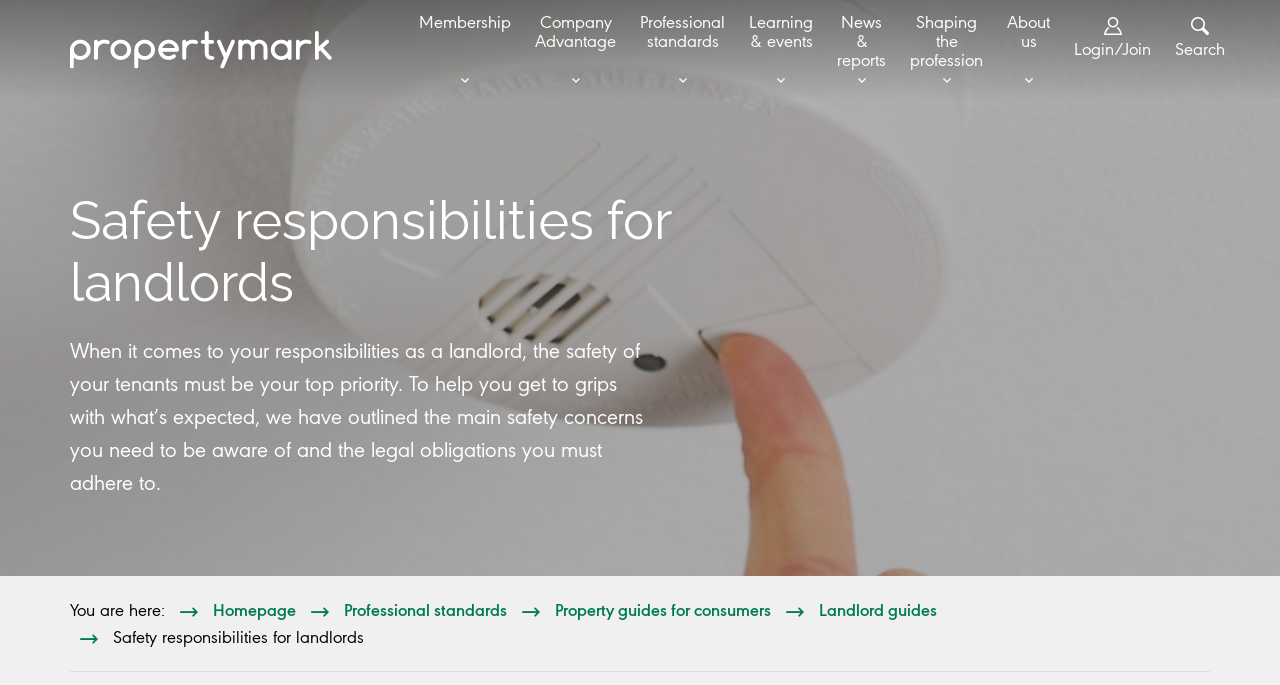

--- FILE ---
content_type: text/html;charset=UTF-8
request_url: https://www.propertymark.co.uk/professional-standards/consumer-guides/landlords/smoke-alarm-and-safety-checks.html
body_size: 17517
content:

<!DOCTYPE html>
<!--[if lt IE 7]>      <html class="no-js lt-ie10 lt-ie9 lt-ie8 lt-ie7"> <![endif]-->
<!--[if IE 7]>         <html class="no-js lt-ie10 lt-ie9 lt-ie8"> <![endif]-->
<!--[if IE 8]>         <html class="no-js lt-ie10 lt-ie9"> <![endif]-->
<!--[if IE 9]>         <html class="no-js lt-ie10 gt-ie8"> <![endif]-->
<!--[if gt IE 9]><!--> <html class="no-js gt-ie8"> <!--<![endif]-->
	<head>
<script>
    window.dataLayer = window.dataLayer || [];
    function gtag() {
        dataLayer.push(arguments);
    }
    gtag("consent", "default", {
        ad_personalization: "denied",
        ad_storage: "denied",
        ad_user_data: "denied",
        analytics_storage: "denied",
        wait_for_update: 500
    });
    gtag("set", "url_passthrough", true);
</script>


<!-- Google Tag Manager -->
<script>(function(w,d,s,l,i){w[l]=w[l]||[];w[l].push({'gtm.start':
new Date().getTime(),event:'gtm.js'});var f=d.getElementsByTagName(s)[0],
j=d.createElement(s),dl=l!='dataLayer'?'&l='+l:'';j.async=true;j.src=
'https://www.googletagmanager.com/gtm.js?id='+i+dl;f.parentNode.insertBefore(j,f);
})(window,document,'script','dataLayer','GTM-MFJHJBD');</script>
<!-- End Google Tag Manager -->


	
		<script src="https://cc.cdn.civiccomputing.com/9/cookieControl-9.x.min.js"></script>


		<script type="text/javascript" nonce="b7cfc804c2dee317da253a232f624821">
			var config = {
				// Core configuration
				apiKey: '2b1cd1a1ad5a7107e029b4084a0ae2ae75da88e3',
				product: 'PRO',

				// Controlling use of cookies
				necessaryCookies: ["test_cookie","CONSENT","_gat*","__atuvc","OGPC","remote_sid","__atuvs","NSC_*","_ga","VID","vuid","DEFAULTLOCALE","_mkto_trk","continuous_play_v3","uid","strala_who_id","_ga","_gid","DSID","CookieControl","YSC","rc::c","__utma","PSID","continuous_play_v3","lang","PRESIDESHOPPINGCARTSESSION","player","PRESIDEARTICLEACCESSLIMIT","_PRESIDE_LANGUAGE","__cfduid","cf*","JSESSIONID","VISITOR_INFO1_LIVE"],
				optionalCookies: [
					

	
		
		{
			name : 'Analytics',
			label: 'Analytics',
			description: 'We use analytical cookies to collect anonymised data to measure the visitors use this site and how it performs. Without this anonymised data, we cannot measure the performance and improve how it performs for users. Information collected includes the number of visitors to the website, the pages visited and where visitors entered the site from. Anonymised location information is collected from you whilst using the Propertymark website. This cookie is used to identify a user\'s browser as they go from page to page on the website. It is a session cookie, which means the cookie is deleted when you leave the Site.',
			cookies: ["_dc_gtm_UA-*","_ga_4TG72XSVR7","_gac_gb_*","_gid","collect","IDE","_gcl_au","1P_JAR","ANID","APISID","HSID","LOGIN_INFO","SAPISID","SID*","SSID","__Secure-*","__utm*","GPS","PREF"],
			recommendedState: true,
			onAccept: function(){
				// Google consent mode
gtag('consent', 'update', {'analytics_storage': 'granted'});

			},
			onRevoke: function(){
				var gtmTag = document.getElementById('civic-gtm-noscript');
    gtmTag.remove();

 gtag('consent', 'update', {'analytics_storage': 'denied'});
			},
			thirdPartyCookies: [{"name":"Google","optOutLink":"https://tools.google.com/dlpage/gaoptout"}]
		}
		,
	
		
		{
			name : 'Marketing',
			label: 'Marketing',
			description: 'We do not provide any personal information that we collect to third parties. Targeting and re-targeting cookies and ad technology such as Facebook pixels help us serve relevant ads to you more effectively by collecting information about your browsing habits and site usage. We do not control social media cookies and they do not allow us to gain access to your social media accounts. Pixels can also tell us when certain ads have been shown to you and limit the number of times you see the same advert. You can opt out and change your preferences in relation to marketing cookies at any time. ',
			cookies: ["gt","guest_id","personalization_id","tfw_exp","metrics_token","GPS","PREF","_mkto_trk"],
			recommendedState: true,
			onAccept: function(){
				// gtag consent API
gtag('consent', 'update', {
      'ad_storage': 'granted',
      'ad_user_data': 'granted',
      'ad_personalization': 'granted'
    });
// gtag consent API END

			},
			onRevoke: function(){
				// gtag consent API
gtag('consent', 'update', {
      'ad_storage': 'denied',
      'ad_user_data': 'denied',
      'ad_personalization': 'denied'
    });
// gtag consent API END
			},
			thirdPartyCookies: [{"name":"Twitter","optOutLink":"https://twitter.com/settings/account/personalization"},{"name":"YouTube","optOutLink":"https://policies.google.com/technologies/managing?hl=en"},{"name":"Facebook","optOutLink":"https://www.facebook.com/help/568137493302217"},{"name":"Vimeo","optOutLink":"https://vimeo.com/cookie_policy"},{"name":"LinkedIn","optOutLink":"https://www.linkedin.com/psettings/guest-controls/retargeting-opt-out?trk=microsites-frontend_legal_cookie-policy"}]
		}
		,
	
		
		{
			name : 'Social Sharing',
			label: 'Social Sharing',
			description: 'We use the ShareThis social sharing plugin to make it easy for you to share certain webpages on your social media channels.',
			cookies: ["_stid","_stidv","st_optout"],
			recommendedState: true,
			onAccept: function(){
				// Add shareThis

var shareThisScriptTag = document.createElement('script');
shareThisScriptTag.id = 'civic-sharethis-script';
shareThisScriptTag.async = 'async';
shareThisScriptTag.src = 'https://platform-api.sharethis.com/js/sharethis.js#property=64809be1cc05f10013916a5a&product=inline-share-buttons';
document.body.appendChild(shareThisScriptTag);

var shareWidget = document.getElementById('shareWidget');
if ( shareWidget ) {
   shareWidget.classList.remove('hide');
}
// End shareThis
			},
			onRevoke: function(){
				// remove shareThis
var shareThisScriptTag = document.getElementById('civic-sharethis-script');
shareThisScriptTag.remove();

var shareWidget = document.getElementById('shareWidget');
if ( shareWidget ) {
   shareWidget.classList.add('hide');
}
// End remove shareThis
			},
			thirdPartyCookies: [{"name":"ShareThis","optOutLink":"https://sharethis.com/privacy/"}]
		}
		
	

				],    // Array of objects based on CookieCategory object
				consentCookieExpiry: 90,

				
					statement : {
						  description: 'For more detailed information on the cookies we use, please check our'
						, name: 'Cookie Policy.'
						, url: 'https://www.propertymark.co.uk/cookie-policy.html'
						, updated: '21/01/2021'
					},
				

				logConsent: true,
				encodeCookie: true,
				
					sameSiteCookie: true,
					sameSiteValue: "Strict",
					closeOnGlobalChange: true,
				
				subDomains: true,

				// Customizing appearance and behaviour
				initialState: "NOTIFY",
				notifyOnce: false,
				rejectButton: false,
				layout: "SLIDEOUT",
				position: "LEFT",
				theme: "DARK",
				toggleType: "slider",
				closeStyle: "icon",
				
					notifyDismissButton: true,
				
				settingsStyle: "button",
				
					acceptBehaviour: "recommended",
				

				

				text : {
					title: 'This website uses cookies'
					, intro                : 'Some of the cookies that we use on our website are \"necessary\" (which means they are essential to keep the website running as it should), while others help us to improve your experience by providing insights into how the site is being used. You have choices regarding which of these cookies you accept. You can change your preferences at any time.'
					, acceptRecommended    : 'Accept recommended settings'
					, rejectSettings       : 'Reject all'
					
					, necessaryDescription : 'These cookies are necessary for the website to perform core site functionality. In order to disable these cookies, you may need to amend settings in your web browser. You may also visit www.allaboutcookies.org for details on how to delete or reject cookies and for further information on cookies generally. Please note that amending settings will affect the performance of the site.  The settings save your logged in details so that the site recognises you when you return for your convenience and to improve your experience, you can change these settings at any time.'
					
					
					, notifyTitle          : 'Your consent to the use of cookies'
					, notifyDescription    : 'Some of the cookies we use on our website are \"necessary\" (meaning they\'re essential to keep the website working as it should). While, others help us improve your experience by providing insights into how the site is used. You have choices regarding which cookies you accept, and you can change your preferences at any time.'
					
					
					, accept               : 'Accept cookies'
					
					, settings             : 'Manage Cookies'
					
					
					
				},

				
				branding : {
					  fontFamily       : 'URW Geometric,sans-serif'
					, fontSizeTitle    : '22px'
					, fontSizeIntro    : '15px'
					, fontSizeHeaders  : '18px'
					, fontSize         : '15px'
					, fontColor        : '#FFFFFF'
					, backgroundColor  : '#007A53'
					, acceptText       : '#004E35'
					, acceptBackground : '#FFFFFF'
					
						, rejectText       : '#FFFFFF'
						
					
					, toggleText       : '#004E35'
					, toggleColor      : '#004E35'
					, toggleBackground : '#F0f0f0'
					
					, alertBackground  : '#004E35'
					
					, buttonIconWidth  : '64px'
					, buttonIconHeight : '64px'
					, removeIcon       : false
					, removeAbout      : true
				},
				

				
					excludedCountries: [],

					
						locale: "undefined" != typeof window ? window.navigator.language : "en",
					
				locales: [
					
				],
				

				accessibility: {
					accessKey: '',
					highlightFocus: false
				}
			};

			CookieControl.load( config );

			var onPageStyle = "";
			
			if ( onPageStyle.length ) {
				var style       = document.createElement('style');
				style.innerHTML = onPageStyle;
				document.head.appendChild( style );
			}
		</script>
	

		<meta charset="utf-8">
		<!--[if IE]> <meta http-equiv="X-UA-Compatible" content="IE=edge,chrome=1"> <![endif]-->
		




	<title>Landlord safety requirements: Smoke alarms, electrical safety & more. | Propertymark</title>

	
		<meta name="description" content="There are around 145 laws, and over 400 regulations, that need to be followed to legally let a property in the UK, but when it comes to your responsibilities as a landlord the safety of your tenants must be your top priority. Make sure you know everything" />
	

	

	
		<meta name="author" content="Property Buying, Selling and Renting Advice" />
	

	

	<meta name="robots" content="index,follow" />

	


	<meta property="og:title" content="Landlord safety requirements: Smoke alarms, electrical safety &amp; more." />
	<meta property="og:type"  content="website" />
	<meta property="og:url"   content="https://www.propertymark.co.uk/professional-standards/consumer-guides/landlords/smoke-alarm-and-safety-checks.html" />
	
		<meta property="og:description" content="To help you get to grips with what’s expected, we have outlined the main safety concerns you must be aware of and the legal obligations you must adhere to." />
	
	
		<meta property="og:image" content="https://www.propertymark.co.uk/static/d82e42bd-8f9e-4e41-8ef7da79b4d75e80/opengraphimage_83f4e8796336604b59d7216d0ecd81a5_cd1709ff4b55/Smoke-alarm.jpg" />
	





		<meta name="viewport" content="width=device-width, initial-scale=1">
		<link rel="shortcut icon" href="/assets/img/favicon.png" type="image/x-icon">

		<link rel="stylesheet" type="text/css" href="//fonts.googleapis.com/css?family=Comfortaa:400,700|Poppins:400,400i,600,700,700i|Raleway:200,400,500,700">
<link rel="stylesheet" type="text/css" href="/assets/css/lib/jquery-ui.min.css">
<link rel="stylesheet" type="text/css" href="/assets/css/core/_aa9c9ecc.core.min.css">

		

		
		<style type="text/css">
			@font-face{
				font-family:"URW Geometric";
				src:url("/assets/css/fonts/urw-geometric/0d1985c9-370a-4005-9cc5-7303eed22712.eot?#iefix");
				src:url("/assets/css/fonts/urw-geometric/0d1985c9-370a-4005-9cc5-7303eed22712.eot?#iefix") format("eot"),url("/assets/css/fonts/urw-geometric/a7c60f93-8ad2-4648-b0c1-ae6d95f54501.woff2") format("woff2"),url("/assets/css/fonts/urw-geometric/45e58c35-0095-4cf4-b844-1fd64cffb39a.woff") format("woff"),url("/assets/css/fonts/urw-geometric/1ac213a9-ecd2-4608-a82b-2e45f80832e8.ttf") format("truetype");
				font-weight: 400;
			}
			@font-face{
				font-family:"URW Geometric";
				src:url("/assets/css/fonts/urw-geometric/6ef69a6a-a268-4b18-a4d0-698574e01e6c.eot?#iefix");
				src:url("/assets/css/fonts/urw-geometric/6ef69a6a-a268-4b18-a4d0-698574e01e6c.eot?#iefix") format("eot"),url("/assets/css/fonts/urw-geometric/3db4c5b3-8ec8-4f14-99c6-d7dc87165f6d.woff2") format("woff2"),url("/assets/css/fonts/urw-geometric/f534ca97-3eb3-4384-be0e-b48fbfba7bba.woff") format("woff"),url("/assets/css/fonts/urw-geometric/7e91937a-1e11-4597-ac31-14e1903035d4.ttf") format("truetype");
				font-weight: 600;
			}
		</style>
		
		
		<script type="text/javascript">
			var MTIProjectId='1e9180d5-d9fb-4f00-8d75-2e70a69de283';
			(function() {
				var mtiTracking = document.createElement('script');
				mtiTracking.type='text/javascript';
				mtiTracking.async='true';
				mtiTracking.src='/assets/js/lib/mtiFontTrackingCode.js';
				(document.getElementsByTagName('head')[0]||document.getElementsByTagName('body')[0]).appendChild( mtiTracking );
			})();
		</script>
		
	</head>
	<body class="standard-page has-page-banner">
<!-- Google Tag Manager (noscript) -->
<noscript><iframe src="https://www.googletagmanager.com/ns.html?id=GTM-MFJHJBD"
height="0" width="0" style="display:none;visibility:hidden"></iframe></noscript>
<!-- End Google Tag Manager (noscript) -->
		<!--[if lte IE 7]>
			<p class="chromeframe">You are using an <strong>outdated</strong> browser. Please <a href="http://browsehappy.com/">upgrade your browser</a> or <a href="http://www.google.com/chromeframe/?redirect=true">activate Google Chrome Frame</a> to improve your experience.</p>
		<![endif]-->

		

		<div class="page-wrapper">

			<div class="menu-overlay"></div>
			<header id="masthead" class="site-head">
				


	<div class="container">
		<div class="site-head-wrap">
			<div class="site-head-logo"><a href="/"><img src="/assets/img/propertymark-logo-white.svg" alt=""></a></div>

			


	<div class="hidden-md hidden-lg">
		
		<a class="js-menu-trigger menu-trigger">
			<span class="hamburger">
			</span>
			<span class="text"></span>
		</a>
	</div>


			<div class="site-head-mobile-nav">
				<nav class="site-head-nav">
					<div id="header-search" class="site-head-nav-search collapse">
						<form action="https://www.propertymark.co.uk/search.html" method="get">
							<div class="site-head-search-form">
								<input type="text" name="searchQuery" class="site-head-search-text form-control js-autocomplete-header" placeholder="Search the website here...">

								<div class="site-head-search-cta">
									<button type="reset" class="site-head-search-close" data-toggle="collapse" data-target="#header-search"><span class="search-ico ico-propm-cross"></span><span class="text">Cancel</span></button>
									<button type="submit" class="site-head-search-submit"><span class="search-ico ico-propm-search"></span><span class="text">Search</span></button>
								</div>
							</div>
						</form>
					</div>

					<ul>
						


	
		

		
		
		
		
		
		

		
		
			
				
			

			

			
			
		

		
		

		<li class="has-megamenu">
			
				
			

			<a href="https://www.propertymark.co.uk/membership.html"  class="">Membership</a>

			
				

				
					<div class="site-head-megamenu">
						<div class="site-head-megamenu-container">
							
					<ul class="site-head-subnav">
						


	
		

		
		
		
		
		
		

		
		
			
				
			

			

			
			
		

		
		

		<li class="has-dropdown js-subnav-dropdown">
			
				
			

			<a href="https://www.propertymark.co.uk/membership/join.html"  class="">Become a member</a>

			
				

				
					
					<ul class="site-head-subnav">
						


	
		

		
		
		
		
		
		

		
		

		
		

		<li class="">
			
				
			

			<a href="https://www.propertymark.co.uk/membership/join/ppd.html" class="">Principals, Partners and Directors (PPDs)</a>

			
		</li>
	
		

		
		
		
		
		
		

		
		

		
		

		<li class="">
			
				
			

			<a href="https://www.propertymark.co.uk/membership/join/employees.html" class="">Employees/looking to work in the industry</a>

			
		</li>
	
		

		
		
		
		
		
		

		
		

		
		

		<li class="">
			
				
			

			<a href="https://www.propertymark.co.uk/membership/join/inventories.html" class="">ARLA Inventories Accreditation Scheme</a>

			
		</li>
	
		

		
		
		
		
		
		

		
		

		
		

		<li class="">
			
				
			

			<a href="https://www.propertymark.co.uk/membership/join/apply-or-resume-application.html" class="">Apply or resume application</a>

			
		</li>
	

					</ul>
				
				

				<button class="js-subnav-menu-trigger" type="button"></button>
			
		</li>
	
		

		
		
		
		
		
		

		
		

		
		

		<li class="">
			
				
			

			<a href="https://www.propertymark.co.uk/membership/benefits.html" class="">Membership benefits</a>

			
		</li>
	
		

		
		
		
		
		
		

		
		
			
				
			

			

			
			
		

		
		

		<li class="has-dropdown js-subnav-dropdown">
			
				
			

			<a href="https://www.propertymark.co.uk/membership/knowledge-hub.html"  class="">Knowledge hub</a>

			
				

				
					
					<ul class="site-head-subnav">
						


	
		

		
		
		
		
		
		

		
		

		
		

		<li class="">
			
				
			

			<a href="https://www.propertymark.co.uk/membership/knowledge-hub/fact-sheets.html" class="">Fact sheets and FAQs</a>

			
		</li>
	
		

		
		
		
		
		
		

		
		

		
		

		<li class="">
			
				
			

			<a href="https://www.propertymark.co.uk/membership/knowledge-hub/best-practice-guides.html" class="">Best practice guides</a>

			
		</li>
	
		

		
		
		
		
		
		

		
		

		
		

		<li class="">
			
				
			

			<a href="https://www.propertymark.co.uk/membership/knowledge-hub/aml-training.html" class="">AML training and resources</a>

			
		</li>
	
		

		
		
		
		
		
		

		
		

		
		

		<li class="">
			
				
			

			<a href="https://www.propertymark.co.uk/membership/knowledge-hub/sales-protocol-toolkit.html" class="">Sales Protocol Toolkit</a>

			
		</li>
	
		

		
		
		
		
		
		

		
		

		
		

		<li class="">
			
				
			

			<a href="https://www.propertymark.co.uk/membership/knowledge-hub/commercial-agents.html" class="">Commercial agents</a>

			
		</li>
	
		

		
		
		
		
		
		

		
		

		
		

		<li class="">
			
				
			

			<a href="https://www.propertymark.co.uk/membership/knowledge-hub/auctioneers.html" class="">Auctioneers and valuers</a>

			
		</li>
	
		

		
		
		
		
		
		

		
		

		
		

		<li class="">
			
				
			

			<a href="https://www.propertymark.co.uk/membership/knowledge-hub/renting-homes-wales-act.html" class="">Renting Homes (Wales) Act</a>

			
		</li>
	
		

		
		
		
		
		
		

		
		

		
		

		<li class="">
			
				
			

			<a href="https://www.propertymark.co.uk/membership/knowledge-hub/private-tenancies-act.html" class="">Private Tenancies Act (Northern Ireland)</a>

			
		</li>
	
		

		
		
		
		
		
		

		
		

		
		

		<li class="">
			
				
			

			<a href="https://www.propertymark.co.uk/membership/knowledge-hub/property-professional.html" class="">Property Professional magazine</a>

			
		</li>
	

					</ul>
				
				

				<button class="js-subnav-menu-trigger" type="button"></button>
			
		</li>
	
		

		
		
		
		
		
		

		
		

		
		

		<li class="">
			
				
			

			<a href="https://www.propertymark.co.uk/membership/helpline.html" class="">Lettings Helpline FAQs</a>

			
		</li>
	
		

		
		
		
		
		
		

		
		
			
				
			

			

			
			
		

		
		

		<li class="has-dropdown js-subnav-dropdown">
			
				
			

			<a href="https://www.propertymark.co.uk/membership/manage.html"  class="">Manage your membership</a>

			
				

				
					
					<ul class="site-head-subnav">
						


	
		

		
		
		
		
		
		

		
		

		
		

		<li class="">
			
				
			

			<a href="https://www.propertymark.co.uk/membership/manage/update-personal-details.html" class="">Personal details</a>

			
		</li>
	
		

		
		
		
		
		
		

		
		

		
		

		<li class="">
			
				
			

			<a href="https://www.propertymark.co.uk/membership/manage/comms-preferences.html" class="">Communication preferences</a>

			
		</li>
	
		

		
		
		
		
		
		

		
		

		
		

		<li class="">
			
				
			

			<a href="https://www.propertymark.co.uk/membership/manage/find-an-expert-profile.html" class="">Find an expert profile</a>

			
		</li>
	
		

		
		
		
		
		
		

		
		

		
		

		<li class="">
			
				
			

			<a href="https://www.propertymark.co.uk/membership/manage/log-your-cpd.html" class="">Log your CPD</a>

			
		</li>
	

					</ul>
				
				

				<button class="js-subnav-menu-trigger" type="button"></button>
			
		</li>
	
		

		
		
		
		
		
		

		
		

		
		

		<li class="">
			
				
			

			<a href="https://www.propertymark.co.uk/membership/industry-suppliers.html" class="">Industry suppliers</a>

			
		</li>
	
		
			


	
		

		
		
		
		
		
		

		
		

		
		

		<li class="">
			
				
			

			<a href="https://www.propertymark.co.uk/membership/shop.html" class="">Shop</a>

			
		</li>
	

			

					</ul>
				

							<div class="featured-content">
								


	
		<div class="featured-content-img">
			
				<a href="https://www.propertymark.co.uk/membership/join.html">
			
				

	<img src="https://www.propertymark.co.uk/static/3c6b7e33-6a5b-4f94-8cdaf99c12b5997d/megamenuimage_48cf5b00ffef0f1dda2503685cba6c73/Green-scarf-cropped.jpg"
		 alt="Green scarf cropped.jpg"
		
		
	/>

			
				</a>
			
		</div>
	
	
		<h6 class="featured-content-title">
			
				<a href="https://www.propertymark.co.uk/membership/join.html">
			
			Become a member
			
				</a>
			
		</h6>
	
	
		<div class="featured-content-text">
			<p>Stay ahead of the competition and become the expert your clients rely on. Join a respected association with over 19,000 members to access the latest industry information and best practices—enhancing your skills and advancing your career.</p>
		</div>
	

							</div>
						</div>
					</div>
				

				<button class="js-subnav-menu-trigger" type="button"></button>
			
		</li>
	
		

		
		
		
		
		
		

		
		
			
				
			

			

			
			
		

		
		

		<li class="has-megamenu">
			
				
			

			<a href="https://www.propertymark.co.uk/advantage.html"  class="">Company Advantage</a>

			
				

				
					<div class="site-head-megamenu">
						<div class="site-head-megamenu-container">
							
					<ul class="site-head-subnav">
						


	
		

		
		
		
		
		
		

		
		

		
		

		<li class="">
			
				
			

			<a href="https://www.propertymark.co.uk/advantage/overview.html" class="">Overview</a>

			
		</li>
	
		

		
		
		
		
		
		

		
		
			
				
			

			

			
			
		

		
		

		<li class="has-dropdown js-subnav-dropdown">
			
				
			

			<a href="https://www.propertymark.co.uk/advantage/benefits.html"  class="">Company Advantage benefits</a>

			
				

				
					
					<ul class="site-head-subnav">
						


	
		

		
		
		
		
		
		

		
		

		
		

		<li class="">
			
				
			

			<a href="https://www.propertymark.co.uk/advantage/benefits/professional-indemnity-insurance.html" class="">Professional Indemnity Insurance</a>

			
		</li>
	
		

		
		
		
		
		
		

		
		

		
		

		<li class="">
			
				
			

			<a href="https://www.propertymark.co.uk/advantage/benefits/aml-checks.html" class="">AML checks</a>

			
		</li>
	
		

		
		
		
		
		
		

		
		

		
		

		<li class="">
			
				
			

			<a href="https://www.propertymark.co.uk/advantage/benefits/terms-of-business.html" class="">Terms of Business</a>

			
		</li>
	
		

		
		
		
		
		
		

		
		

		
		

		<li class="">
			
				
			

			<a href="https://www.propertymark.co.uk/advantage/benefits/phil-spencer-toolkit.html" class="">Phil Spencer toolkit</a>

			
		</li>
	
		

		
		
		
		
		
		

		
		

		
		

		<li class="">
			
				
			

			<a href="https://www.propertymark.co.uk/advantage/benefits/compliance-cafe.html" class="">Compliance Café guidance</a>

			
		</li>
	
		

		
		
		
		
		
		

		
		

		
		

		<li class="">
			
				
			

			<a href="https://www.propertymark.co.uk/advantage/benefits/primary-authority.html" class="">Primary Authority advice</a>

			
		</li>
	
		

		
		
		
		
		
		

		
		

		
		

		<li class="">
			
				
			

			<a href="https://www.propertymark.co.uk/advantage/benefits/view-all-benefits.html" class="">View all benefits</a>

			
		</li>
	

					</ul>
				
				

				<button class="js-subnav-menu-trigger" type="button"></button>
			
		</li>
	
		

		
		
		
		
		
		

		
		
			
				
			

			

			
			
		

		
		

		<li class="has-dropdown js-subnav-dropdown">
			
				
			

			<a href="https://www.propertymark.co.uk/advantage/business-hub.html"  class="">Business Hub</a>

			
				

				
					
					<ul class="site-head-subnav">
						


	
		

		
		
		
		
		
		

		
		

		
		

		<li class="">
			
				
			

			<a href="https://www.propertymark.co.uk/advantage/business-hub/markel.html" class="">Visit the hub</a>

			
		</li>
	
		

		
		
		
		
		
		

		
		

		
		

		<li class="">
			
				
			

			<a href="https://www.propertymark.co.uk/advantage/business-hub/company-logo.html" class="">Propertymark logo</a>

			
		</li>
	
		

		
		
		
		
		
		

		
		

		
		

		<li class="">
			
				
			

			<a href="https://www.propertymark.co.uk/advantage/business-hub/client-money-protection-logo.html" class="">Client Money Protection logo</a>

			
		</li>
	
		

		
		
		
		
		
		

		
		

		
		

		<li class="">
			
				
			

			<a href="https://www.propertymark.co.uk/advantage/business-hub/templates.html" class="">Templates and forms</a>

			
		</li>
	

					</ul>
				
				

				<button class="js-subnav-menu-trigger" type="button"></button>
			
		</li>
	
		

		
		
		
		
		
		

		
		

		
		

		<li class="">
			
				
			

			<a href="https://www.propertymark.co.uk/advantage/connect.html" class="">Connect, powered by Propertymark</a>

			
		</li>
	
		

		
		
		
		
		
		

		
		

		
		

		<li class="">
			
				
			

			<a href="https://www.propertymark.co.uk/advantage/enquire.html" class="">Make an enquiry</a>

			
		</li>
	

					</ul>
				

							<div class="featured-content">
								


	
		<div class="featured-content-img">
			
				<a href="https://www.propertymark.co.uk/resource/branded-assets-featuring-phil-spencer.html">
			
				

	<img src="https://www.propertymark.co.uk/static/3dd14c29-58bf-4be8-98417379b470d73c/baf54d10-c406-4e77-befa3272d8de947f/megamenuimage_48cf5b00ffef0f1dda2503685cba6c73_8a27865d7cde/Phil-Spencer-toolkit-display.jpg"
		 alt="Phil Spencer toolkit display.jpg"
		
		
	/>

			
				</a>
			
		</div>
	
	
		<h6 class="featured-content-title">
			
				<a href="https://www.propertymark.co.uk/resource/branded-assets-featuring-phil-spencer.html">
			
			Support your business with the Phil Spencer toolkit
			
				</a>
			
		</h6>
	
	
		<div class="featured-content-text">
			<p>Leverage the combined power of Propertymark and Move iQ with your clients and prospects, and gain direct benefits from Phil Spencer’s support of your agency. Download the toolkit today to instantly communicate trust and highlight your value as a Propertymark Accredited agency.</p>
		</div>
	

							</div>
						</div>
					</div>
				

				<button class="js-subnav-menu-trigger" type="button"></button>
			
		</li>
	
		

		
		
		
		
		
		

		
		
			
				
			

			

			
			
		

		
		

		<li class="has-megamenu">
			
				
			

			<a href="https://www.propertymark.co.uk/professional-standards.html"  class="">Professional standards</a>

			
				

				
					<div class="site-head-megamenu">
						<div class="site-head-megamenu-container">
							
					<ul class="site-head-subnav">
						


	
		

		
		
		
		
		
		

		
		

		
		

		<li class="">
			
				
			

			<a href="https://www.propertymark.co.uk/professional-standards/find-an-expert.html" class="">Find a property expert</a>

			
		</li>
	
		

		
		
		
		
		
		

		
		

		
		

		<li class="">
			
				
			

			<a href="https://www.propertymark.co.uk/professional-standards/cmp-applications.html" class="">CMP applications</a>

			
		</li>
	
		

		
		
		
		
		
		

		
		
			
				
			

			

			
			
		

		
		

		<li class="has-dropdown js-subnav-dropdown">
			
				
			

			<a href="https://www.propertymark.co.uk/professional-standards/consumer-guides.html"  class="">Consumer guides</a>

			
				

				
					
					<ul class="site-head-subnav">
						


	
		

		
		
		
		
		
		

		
		

		
		

		<li class="">
			
				
			

			<a href="https://www.propertymark.co.uk/professional-standards/consumer-guides/buying-selling-houses.html" class="">Buying or selling a house</a>

			
		</li>
	
		

		
		
		
		
		
		

		
		

		
		

		<li class="">
			
				
			

			<a href="https://www.propertymark.co.uk/professional-standards/consumer-guides/landlords.html" class="">Landlord guides</a>

			
		</li>
	
		

		
		
		
		
		
		

		
		

		
		

		<li class="">
			
				
			

			<a href="https://www.propertymark.co.uk/professional-standards/consumer-guides/tenants.html" class="">Tenant guides</a>

			
		</li>
	
		

		
		
		
		
		
		

		
		

		
		

		<li class="">
			
				
			

			<a href="https://www.propertymark.co.uk/professional-standards/consumer-guides/move-iq-podcasts.html" class="">Move iQ podcasts</a>

			
		</li>
	
		

		
		
		
		
		
		

		
		

		
		

		<li class="">
			
				
			

			<a href="https://www.propertymark.co.uk/professional-standards/consumer-guides/property-logos-explained.html" class="">Property logos explained</a>

			
		</li>
	

					</ul>
				
				

				<button class="js-subnav-menu-trigger" type="button"></button>
			
		</li>
	
		

		
		
		
		
		
		

		
		

		
		

		<li class="">
			
				
			

			<a href="https://www.propertymark.co.uk/professional-standards/complaints.html" class="">Consumer complaints process</a>

			
		</li>
	
		

		
		
		
		
		
		

		
		
			
				
			

			

			
			
		

		
		

		<li class="has-dropdown js-subnav-dropdown">
			
				
			

			<a href="https://www.propertymark.co.uk/professional-standards/rules.html"  class="">Rules and disciplinary</a>

			
				

				
					
					<ul class="site-head-subnav">
						


	
		

		
		
		
		
		
		

		
		

		
		

		<li class="">
			
				
			

			<a href="https://www.propertymark.co.uk/professional-standards/rules/document.html" class="">Conduct and membership rules</a>

			
		</li>
	
		

		
		
		
		
		
		

		
		

		
		

		<li class="">
			
				
			

			<a href="https://www.propertymark.co.uk/professional-standards/rules/company-obligations.html" class="">Company obligations</a>

			
		</li>
	
		

		
		
		
		
		
		

		
		

		
		

		<li class="">
			
				
			

			<a href="https://www.propertymark.co.uk/professional-standards/rules/cmp.html" class="">Client Money Protection</a>

			
		</li>
	
		

		
		
		
		
		
		

		
		

		
		

		<li class="">
			
				
			

			<a href="https://www.propertymark.co.uk/professional-standards/rules/accountants-report.html" class="">Accountant's Report</a>

			
		</li>
	
		

		
		
		
		
		
		

		
		

		
		

		<li class="">
			
				
			

			<a href="https://www.propertymark.co.uk/professional-standards/rules/pi-insurance.html" class="">Professional indemnity</a>

			
		</li>
	
		

		
		
		
		
		
		

		
		

		
		

		<li class="">
			
				
			

			<a href="https://www.propertymark.co.uk/professional-standards/rules/disciplinary-procedures.html" class="">Disciplinary process</a>

			
		</li>
	
		

		
		
		
		
		
		

		
		

		
		

		<li class="">
			
				
			

			<a href="https://www.propertymark.co.uk/professional-standards/rules/disciplinary-hearings.html" class="">Disciplinary hearings</a>

			
		</li>
	
		

		
		
		
		
		
		

		
		

		
		

		<li class="">
			
				
			

			<a href="https://www.propertymark.co.uk/professional-standards/rules/membership-terminations.html" class="">Membership terminations</a>

			
		</li>
	

					</ul>
				
				

				<button class="js-subnav-menu-trigger" type="button"></button>
			
		</li>
	
		

		
		
		
		
		
		

		
		
			
				
			

			

			
			
		

		
		

		<li class="has-dropdown js-subnav-dropdown">
			
				
			

			<a href="https://www.propertymark.co.uk/professional-standards/uk-regulation.html"  class="">Government regulation</a>

			
				

				
					
					<ul class="site-head-subnav">
						


	
		

		
		
		
		
		
		

		
		

		
		

		<li class="">
			
				
			

			<a href="https://www.propertymark.co.uk/professional-standards/uk-regulation/ropa.html" class="">Regulation of Property Agents (RoPA)</a>

			
		</li>
	
		

		
		
		
		
		
		

		
		

		
		

		<li class="">
			
				
			

			<a href="https://www.propertymark.co.uk/professional-standards/uk-regulation/scottish-letting-agent-register.html" class="">Scottish Letting Agent Register and Code of Practice</a>

			
		</li>
	
		

		
		
		
		
		
		

		
		

		
		

		<li class="">
			
				
			

			<a href="https://www.propertymark.co.uk/professional-standards/uk-regulation/rent-smart-wales.html" class="">Rent Smart Wales</a>

			
		</li>
	

					</ul>
				
				

				<button class="js-subnav-menu-trigger" type="button"></button>
			
		</li>
	
		

		
		
		
		
		
		

		
		

		
		

		<li class="">
			
				
			

			<a href="https://www.propertymark.co.uk/professional-standards/calm-about-compliance.html" class="">Feel calm about compliance</a>

			
		</li>
	

					</ul>
				

							<div class="featured-content">
								


	
		<div class="featured-content-img">
			
				<a href="https://www.propertymark.co.uk/about-us/propertymark-protected.html">
			
				

	<img src="https://www.propertymark.co.uk/static/df775aa0-1fe4-4160-a826a43804603797/megamenuimage_48cf5b00ffef0f1dda2503685cba6c73_4a7c7e45a350/Company-logo-window-sticker-Lauretta.jpg"
		 alt="Company logo window sticker Lauretta.jpg"
		
		
	/>

			
				</a>
			
		</div>
	
	
		<h6 class="featured-content-title">
			
				<a href="https://www.propertymark.co.uk/about-us/propertymark-protected.html">
			
			Propertymark's consumer protection
			
				</a>
			
		</h6>
	
	
		<div class="featured-content-text">
			<p>Buying, selling or letting a home comes with legal hurdles, financial pressures, and plenty of confusing advice—so it matters who’s by your side. Property agencies that are Certified and Accredited by Propertymark have voluntarily chosen to be independently regulated, but what does that mean?</p>
		</div>
	

							</div>
						</div>
					</div>
				

				<button class="js-subnav-menu-trigger" type="button"></button>
			
		</li>
	
		

		
		
		
		
		
		

		
		
			
				
			

			

			
			
		

		
		

		<li class="has-megamenu">
			
				
			

			<a href="https://www.propertymark.co.uk/careers-learning.html"  class="">Learning & events</a>

			
				

				
					<div class="site-head-megamenu">
						<div class="site-head-megamenu-container">
							
					<ul class="site-head-subnav">
						


	
		

		
		
		
		
		
		

		
		
			
				
			

			

			
			
		

		
		

		<li class="has-dropdown js-subnav-dropdown">
			
				
			

			<a href="https://www.propertymark.co.uk/careers-learning/qualifications.html"  class="">Professional qualifications</a>

			
				

				
					
					<ul class="site-head-subnav">
						


	
		

		
		
		
		
		
		

		
		

		
		

		<li class="">
			
				
			

			<a href="https://www.propertymark.co.uk/careers-learning/qualifications/find.html" class="">Find a study programme</a>

			
		</li>
	
		

		
		
		
		
		
		

		
		

		
		

		<li class="">
			
				
			

			<a href="https://www.propertymark.co.uk/careers-learning/qualifications/examinations.html" class="">Examinations</a>

			
		</li>
	
		

		
		
		
		
		
		

		
		

		
		

		<li class="">
			
				
			

			<a href="https://www.propertymark.co.uk/careers-learning/qualifications/learner-portal.html" class="">Learner Portal</a>

			
		</li>
	

					</ul>
				
				

				<button class="js-subnav-menu-trigger" type="button"></button>
			
		</li>
	
		

		
		
		
		
		
		

		
		

		
		

		<li class="">
			
				
			

			<a href="https://www.propertymark.co.uk/careers-learning/propertymark-one.html" class="">Propertymark One</a>

			
		</li>
	
		

		
		
		
		
		
		

		
		
			
				
			

			

			
			
		

		
		

		<li class="has-dropdown js-subnav-dropdown">
			
				
			

			<a href="https://www.propertymark.co.uk/careers-learning/conferences.html"  class="">Conferences</a>

			
				

				
					
					<ul class="site-head-subnav">
						


	
		

		
		
		
		
		
		

		
		

		
		

		<li class="">
			
				
			

			<a href="https://www.propertymark.co.uk/careers-learning/conferences/essex.html" class="">Essex</a>

			
		</li>
	
		

		
		
		
		
		
		

		
		

		
		

		<li class="">
			
				
			

			<a href="https://www.propertymark.co.uk/careers-learning/conferences/west-country.html" class="">Bristol</a>

			
		</li>
	
		

		
		
		
		
		
		

		
		

		
		

		<li class="">
			
				
			

			<a href="https://www.propertymark.co.uk/careers-learning/conferences/north-west.html" class="">Liverpool</a>

			
		</li>
	
		

		
		
		
		
		
		

		
		

		
		

		<li class="">
			
				
			

			<a href="https://www.propertymark.co.uk/careers-learning/conferences/south-central.html" class="">Oxfordshire</a>

			
		</li>
	
		

		
		
		
		
		
		

		
		

		
		

		<li class="">
			
				
			

			<a href="https://www.propertymark.co.uk/careers-learning/conferences/south-west.html" class="">Exeter</a>

			
		</li>
	
		

		
		
		
		
		
		

		
		

		
		

		<li class="">
			
				
			

			<a href="https://www.propertymark.co.uk/careers-learning/conferences/scotland.html" class="">Scottish National Conference</a>

			
		</li>
	
		

		
		
		
		
		
		

		
		

		
		

		<li class="">
			
				
			

			<a href="https://www.propertymark.co.uk/careers-learning/conferences/east-midlands.html" class="">East Midlands</a>

			
		</li>
	
		

		
		
		
		
		
		

		
		

		
		

		<li class="">
			
				
			

			<a href="https://www.propertymark.co.uk/careers-learning/conferences/northern-ireland.html" class="">Northern Ireland National Conference</a>

			
		</li>
	
		

		
		
		
		
		
		

		
		

		
		

		<li class="">
			
				
			

			<a href="https://www.propertymark.co.uk/careers-learning/conferences/propertymark-one-event.html" class="">Propertymark One</a>

			
		</li>
	
		

		
		
		
		
		
		

		
		

		
		

		<li class="">
			
				
			

			<a href="https://www.propertymark.co.uk/careers-learning/conferences/wales.html" class="">Welsh National Conference</a>

			
		</li>
	

					</ul>
				
				

				<button class="js-subnav-menu-trigger" type="button"></button>
			
		</li>
	
		

		
		
		
		
		
		

		
		

		
		

		<li class="">
			
				
			

			<a href="https://www.propertymark.co.uk/careers-learning/webinars.html" class="">Webinars</a>

			
		</li>
	
		

		
		
		
		
		
		

		
		

		
		

		<li class="">
			
				
			

			<a href="https://www.propertymark.co.uk/careers-learning/regional-meetings.html" class="">Renters' Rights Act roadshows and regional meetings</a>

			
		</li>
	
		

		
		
		
		
		
		

		
		
			
				
			

			

			
			
		

		
		

		<li class="has-dropdown js-subnav-dropdown">
			
				
			

			<a href="https://www.propertymark.co.uk/careers-learning/courses.html"  class="">Training courses</a>

			
				

				
					
					<ul class="site-head-subnav">
						


	
		

		
		
		
		
		
		

		
		

		
		

		<li class="">
			
				
			

			<a href="https://www.propertymark.co.uk/careers-learning/courses/business-skill.html" class="">Business skills</a>

			
		</li>
	
		

		
		
		
		
		
		

		
		

		
		

		<li class="">
			
				
			

			<a href="https://www.propertymark.co.uk/careers-learning/courses/compliance.html" class="">Compliance</a>

			
		</li>
	
		

		
		
		
		
		
		

		
		

		
		

		<li class="">
			
				
			

			<a href="https://www.propertymark.co.uk/careers-learning/courses/lettings.html" class="">Lettings</a>

			
		</li>
	
		

		
		
		
		
		
		

		
		

		
		

		<li class="">
			
				
			

			<a href="https://www.propertymark.co.uk/careers-learning/courses/sales.html" class="">Sales</a>

			
		</li>
	
		

		
		
		
		
		
		

		
		

		
		

		<li class="">
			
				
			

			<a href="https://www.propertymark.co.uk/careers-learning/courses/commercial.html" class="">Commercial</a>

			
		</li>
	
		

		
		
		
		
		
		

		
		

		
		

		<li class="">
			
				
			

			<a href="https://www.propertymark.co.uk/careers-learning/courses/inventory.html" class="">Inventory</a>

			
		</li>
	
		

		
		
		
		
		
		

		
		

		
		

		<li class="">
			
				
			

			<a href="https://www.propertymark.co.uk/careers-learning/courses/auctions.html" class="">Auctions</a>

			
		</li>
	
		

		
		
		
		
		
		

		
		

		
		

		<li class="">
			
				
			

			<a href="https://www.propertymark.co.uk/careers-learning/courses/elearning.html" class="">eLearning </a>

			
		</li>
	

					</ul>
				
				

				<button class="js-subnav-menu-trigger" type="button"></button>
			
		</li>
	
		

		
		
		
		
		
		

		
		

		
		

		<li class="">
			
				
			

			<a href="https://www.propertymark.co.uk/careers-learning/inspire.html" class="">Propertymark Inspire</a>

			
		</li>
	
		

		
		
		
		
		
		

		
		

		
		

		<li class="">
			
				
			

			<a href="https://www.propertymark.co.uk/careers-learning/apprenticeships.html" class="">Apprenticeships</a>

			
		</li>
	
		

		
		
		
		
		
		

		
		

		
		

		<li class="">
			
				
			

			<a href="https://www.propertymark.co.uk/careers-learning/events-calendar.html" class="">View all events</a>

			
		</li>
	

					</ul>
				

							<div class="featured-content">
								


	
		<div class="featured-content-img">
			
				<a href="https://www.propertymark.co.uk/careers-learning/propertymark-one.html">
			
				

	<img src="https://www.propertymark.co.uk/static/c1522f25-7b0c-418d-a38bf57fe93dd1ac/megamenuimage_48cf5b00ffef0f1dda2503685cba6c73_4a7c7e45a350/PMOne-thumbnail.jpg"
		 alt="PMOne thumbnail.jpg"
		
		
	/>

			
				</a>
			
		</div>
	
	
		<h6 class="featured-content-title">
			
				<a href="https://www.propertymark.co.uk/careers-learning/propertymark-one.html">
			
			Get your ticket to Propertymark One
			
				</a>
			
		</h6>
	
	
		<div class="featured-content-text">
			<p>Navigate change and seize opportunity. This year we’ve levelled up — bigger, bolder, sharper. One unmissable day of powerhouse speakers, practical insight and the momentum to transform your business. Join us on 12 June 2026 at ExCeL London.</p>
		</div>
	

							</div>
						</div>
					</div>
				

				<button class="js-subnav-menu-trigger" type="button"></button>
			
		</li>
	
		

		
		
		
		
		
		

		
		
			
				
			

			

			
			
		

		
		

		<li class="has-dropdown">
			
				
			

			<a href="https://www.propertymark.co.uk/news-reports.html"  class="">News & reports</a>

			
				

				
					
					<ul class="site-head-subnav">
						


	
		

		
		
		
		
		
		

		
		

		
		

		<li class="">
			
				
			

			<a href="https://www.propertymark.co.uk/news-reports/latest.html" class="">Latest news</a>

			
		</li>
	
		

		
		
		
		
		
		

		
		

		
		

		<li class="">
			
				
			

			<a href="https://www.propertymark.co.uk/news-reports/podcast.html" class="">Propertymark Pulse</a>

			
		</li>
	
		

		
		
		
		
		
		

		
		

		
		

		<li class="">
			
				
			

			<a href="https://www.propertymark.co.uk/news-reports/housing-insight-report.html" class="">Housing Insight Reports</a>

			
		</li>
	
		

		
		
		
		
		
		

		
		

		
		

		<li class="">
			
				
			

			<a href="https://www.propertymark.co.uk/news-reports/commercial-outlook.html" class="">Commercial Outlook</a>

			
		</li>
	
		

		
		
		
		
		
		

		
		

		
		

		<li class="">
			
				
			

			<a href="https://www.propertymark.co.uk/news-reports/auctions-barometer.html" class="">Auctions Barometer</a>

			
		</li>
	
		

		
		
		
		
		
		

		
		

		
		

		<li class="">
			
				
			

			<a href="https://www.propertymark.co.uk/news-reports/research.html" class="">Housing research</a>

			
		</li>
	

					</ul>
				
				

				<button class="js-subnav-menu-trigger" type="button"></button>
			
		</li>
	
		

		
		
		
		
		
		

		
		
			
				
			

			

			
			
		

		
		

		<li class="has-dropdown">
			
				
			

			<a href="https://www.propertymark.co.uk/policy.html"  class="">Shaping the profession</a>

			
				

				
					
					<ul class="site-head-subnav">
						


	
		

		
		
		
		
		
		

		
		

		
		

		<li class="">
			
				
			

			<a href="https://www.propertymark.co.uk/policy/rental-reform.html" class="">Renters' Rights Act</a>

			
		</li>
	
		

		
		
		
		
		
		

		
		

		
		

		<li class="">
			
				
			

			<a href="https://www.propertymark.co.uk/policy/housing-scotland-bill.html" class="">Housing (Scotland) Act</a>

			
		</li>
	
		

		
		
		
		
		
		

		
		

		
		

		<li class="">
			
				
			

			<a href="https://www.propertymark.co.uk/policy/money-laundering-regulations.html" class="">Money laundering regulations </a>

			
		</li>
	
		

		
		
		
		
		
		

		
		

		
		

		<li class="">
			
				
			

			<a href="https://www.propertymark.co.uk/policy/leasehold-properties.html" class="">Leasehold properties</a>

			
		</li>
	
		

		
		
		
		
		
		

		
		

		
		

		<li class="">
			
				
			

			<a href="https://www.propertymark.co.uk/policy/energy-efficiency.html" class="">Energy efficiency </a>

			
		</li>
	
		

		
		
		
		
		
		

		
		

		
		

		<li class="">
			
				
			

			<a href="https://www.propertymark.co.uk/policy/immigration-act.html" class="">Right to Rent</a>

			
		</li>
	
		

		
		
		
		
		
		

		
		

		
		

		<li class="">
			
				
			

			<a href="https://www.propertymark.co.uk/policy/letting-agent-regulation.html" class="">Regulation of property agents</a>

			
		</li>
	
		

		
		
		
		
		
		

		
		

		
		

		<li class="">
			
				
			

			<a href="https://www.propertymark.co.uk/policy/consultations.html" class="">Consultation responses & position papers</a>

			
		</li>
	
		

		
		
		
		
		
		

		
		

		
		

		<li class="">
			
				
			

			<a href="https://www.propertymark.co.uk/policy/view-all-campaigns.html" class="">View all campaigns</a>

			
		</li>
	

					</ul>
				
				

				<button class="js-subnav-menu-trigger" type="button"></button>
			
		</li>
	
		

		
		
		
		
		
		

		
		
			
				
			

			

			
			
		

		
		

		<li class="has-dropdown">
			
				
			

			<a href="https://www.propertymark.co.uk/about-us.html"  class="">About us</a>

			
				

				
					
					<ul class="site-head-subnav">
						


	
		

		
		
		
		
		
		

		
		

		
		

		<li class="">
			
				
			

			<a href="https://www.propertymark.co.uk/about-us/propertymark-protected.html" class="">Consumer protection</a>

			
		</li>
	
		

		
		
		
		
		
		

		
		

		
		

		<li class="">
			
				
			

			<a href="https://www.propertymark.co.uk/about-us/board-and-governance.html" class="">Board and governance</a>

			
		</li>
	
		

		
		
		
		
		
		

		
		

		
		

		<li class="">
			
				
			

			<a href="https://www.propertymark.co.uk/about-us/agm.html" class="">Propertymark AGM</a>

			
		</li>
	
		

		
		
		
		
		
		

		
		

		
		

		<li class="">
			
				
			

			<a href="https://www.propertymark.co.uk/about-us/arbon-trust.html" class="">Propertymark Trust</a>

			
		</li>
	
		

		
		
		
		
		
		

		
		

		
		

		<li class="">
			
				
			

			<a href="https://www.propertymark.co.uk/about-us/jobs-at-propertymark.html" class="">Jobs at Propertymark</a>

			
		</li>
	

					</ul>
				
				

				<button class="js-subnav-menu-trigger" type="button"></button>
			
		</li>
	


						
							
								<li class="has-icon">
									<a href="https://www.propertymark.co.uk/login.html">
										<span class="nav-ico ico-propm-user-primary"></span>
										Login/Join
									</a>
								</li>
							

							<li class="has-icon hidden-xs hidden-sm">
								<a href="#header-search" data-toggle="collapse">
									<span class="nav-ico ico-propm-search"></span>
									Search
								</a>
							</li>

							
						
					</ul>
				</nav>
			</div>
		</div>
	</div>

			</header>

			<div class="main-wrapper">
				










	
		<div class="page-banner">
			
			




	<style type="text/css">
		#banner-73101F29-1A8E-44DB-968F1877AFF6CB39 {
			background-image: url('https://www.propertymark.co.uk/static/d82e42bd-8f9e-4e41-8ef7da79b4d75e80/mainbanner_51ee9ce075fd4d74a783c67b11bb73c8_cd1709ff4b55/Smoke-alarm.jpg');
			
				background-position-x: 50.3%;
			
			
				background-position-y: 32%;
			
		}

		@media only screen and (max-width:768px) {
			#banner-73101F29-1A8E-44DB-968F1877AFF6CB39 {
				background-image: url('https://www.propertymark.co.uk/static/d82e42bd-8f9e-4e41-8ef7da79b4d75e80/mainbannerphone_4227fa7e46727d56dc55e2ca9857d3c4_cd1709ff4b55/Smoke-alarm.jpg');
				
					background-position-x: 50.3%;
				
				
					background-position-y: 32%;
				
			}
		}

		@media only screen and (min-width:768px) and (max-width:1024px) {
			#banner-73101F29-1A8E-44DB-968F1877AFF6CB39 {
				background-image: url('https://www.propertymark.co.uk/static/d82e42bd-8f9e-4e41-8ef7da79b4d75e80/mainbannertablet_a47d328eed8f548f0eb8199bdf7710b5_cd1709ff4b55/Smoke-alarm.jpg');
				
					background-position-x: 50.3%;
				
				
					background-position-y: 32%;
				
			}
		}

		@media only screen and (min-width:1540) {
			#banner-73101F29-1A8E-44DB-968F1877AFF6CB39 {
				background-image: url('https://www.propertymark.co.uk/static/d82e42bd-8f9e-4e41-8ef7da79b4d75e80/mainbannerwide_c31406d279ddc791ae8b855f261362c2_cd1709ff4b55/Smoke-alarm.jpg');
				
					background-position-x: 50.3%;
				
				
					background-position-y: 32%;
				
			}
		}
	</style>

			<div id="banner-73101F29-1A8E-44DB-968F1877AFF6CB39" class="page-banner-img"></div>
			<div class="page-banner-content">
				<div class="container">
					<h1 class="title">Safety responsibilities for landlords</h1>
					<p>When it comes to your responsibilities as a landlord, the safety of your tenants must be your top priority. To help you get to grips with what&rsquo;s expected, we have outlined the main safety concerns you need to be aware of and the legal obligations you must adhere to.</p>

				</div>
			</div>
		</div>
	
	<div class="contents">
		

	<div class="page-header">
		<div class="container">
			<ol class="breadcrumb animate-element">
				<li>You are here:</li>

				
					

					<li class="">
						
							<a href="https://www.propertymark.co.uk/">Homepage</a>
						
					</li>
				
					

					<li class="">
						
							<a href="https://www.propertymark.co.uk/professional-standards.html">Professional standards </a>
						
					</li>
				
					

					<li class="">
						
							<a href="https://www.propertymark.co.uk/professional-standards/consumer-guides.html">Property guides for consumers</a>
						
					</li>
				
					

					<li class="">
						
							<a href="https://www.propertymark.co.uk/professional-standards/consumer-guides/landlords.html">Landlord guides</a>
						
					</li>
				
					

					<li class="active">
						
							Safety responsibilities for landlords
						
					</li>
				
			</ol>
		</div>
	</div>

		<div class="main-content">
			<div class="container">
				
				<div class="row">
					<div class="col-xs-12 col-md-8">
						<div class="entry animate-element">
							<h2 style="padding-bottom: 15px;">Smoke alarms and carbon monoxide (CO) alarms</h2>

	
			


	<div class="toggle-tabs mod-mobile-accordion animate-element" data-example-id="togglable-tabs">
		
		<ul class="nav mod-flex" id="myTabs" role="tablist">
			
				

				<li role="presentation" class="active">
					<a href="#19693E" role="tab" id="19693E-tab"  data-toggle="tab" aria-controls="19693E" aria-expanded="true">England</a>
				</li>
			
				

				<li role="presentation" class="">
					<a href="#8D0B89" role="tab" id="8D0B89-tab"  data-toggle="tab" aria-controls="8D0B89" aria-expanded="false">Wales</a>
				</li>
			
				

				<li role="presentation" class="">
					<a href="#C3596E" role="tab" id="C3596E-tab"  data-toggle="tab" aria-controls="C3596E" aria-expanded="false">Scotland</a>
				</li>
			
				

				<li role="presentation" class="">
					<a href="#6645D1" role="tab" id="6645D1-tab"  data-toggle="tab" aria-controls="6645D1" aria-expanded="false">Northern Ireland</a>
				</li>
			
		</ul>

		
		
		<div class="tab-content" id="1ltx">
			
				

				<div class="tab-pane fade in active" role="tabpanel" id="19693E" aria-labelledby="19693E-tab">
					<a role="button" data-toggle="collapse" data-parent="#1ltx" href="#19693E-1ltx" aria-expanded="false" aria-controls="19693E-1ltx">
						England
					</a>
	
					<div id="19693E-1ltx" class="panel-collapse collapse" role="tabpanel" aria-labelledby="headingOne">
						
						<div class="panel-body">
							<p>It is a legal requirement for all rental properties in England to adhere to the&nbsp;<a href="https://www.gov.uk/government/publications/smoke-and-carbon-monoxide-alarms-explanatory-booklet-for-landlords/the-smoke-and-carbon-monoxide-alarm-england-regulations-2015-qa-booklet-for-the-private-rented-sector-landlords-and-tenants" title="Smoke and Carbon Monoxide Alarm (Amendment) Regulations 2022">Smoke and Carbon Monoxide Alarm (Amendment) Regulations 2022</a>. All landlords should fully understand these regulations and you (or your agent) should ensure alarms are in place. Any landlord found to be in breach could be fined up to &pound;5,000.</p>

<p>Since 2015, it has been a legal requirement for at&nbsp;least one smoke alarm to be installed on each storey of the property where a room is used as living accommodation.</p>

<p>Carbon monoxide alarms must be installed and in proper working order in any room used as living accommodation which contains a fixed combustion appliance (excluding gas cookers).&nbsp;These appliances are generally powered by gas, oil, coal or wood, like gas or oil-burning boilers or a wood-burning stove. There should also be&nbsp;at least one&nbsp;smoke&nbsp;alarm on every floor of the property where a room is used&nbsp;or partly used as living accommodation.</p>

<p>Every alarm must be in proper working order on the first day of a new tenancy. Any alarms must be repaired or replaced once you have been informed that they have been found faulty.</p>

						</div> 
	
					</div> 
	
				</div>
			
				

				<div class="tab-pane fade " role="tabpanel" id="8D0B89" aria-labelledby="8D0B89-tab">
					<a role="button" data-toggle="collapse" data-parent="#1ltx" href="#8D0B89-1ltx" aria-expanded="false" aria-controls="8D0B89-1ltx">
						Wales
					</a>
	
					<div id="8D0B89-1ltx" class="panel-collapse collapse" role="tabpanel" aria-labelledby="headingOne">
						
						<div class="panel-body">
							<p>All private rented homes in Wales need to be fit for human habitation. This requires a smoke alarm to be fitted on every storey of a property and to be in proper working order. The alarms must be connected to the electrical supply.&nbsp;</p>

<p>The <a href="https://gov.wales/fitness-homes-human-habitation-guidance-landlords-html" target="_blank" title="https://gov.wales/fitness-homes-human-habitation-guidance-landlords-html">fit for human habitation regulations</a>&nbsp;require landlords to ensure a carbon monoxide alarm is present in any room which has a gas, oil, or solid fuel burning appliance installed.</p>

<p>As the landlord, you (or your agent) should make sure that any solid fuel and oil heating installations are safe.</p>

<p>You should also carry out routine maintenance, including the sweeping of chimneys and flues. <a href="https://gov.wales/fitness-homes-human-habitation-guidance-landlords-html" target="_blank">View the full guidance for landlords in Wales here.</a></p>

						</div> 
	
					</div> 
	
				</div>
			
				

				<div class="tab-pane fade " role="tabpanel" id="C3596E" aria-labelledby="C3596E-tab">
					<a role="button" data-toggle="collapse" data-parent="#1ltx" href="#C3596E-1ltx" aria-expanded="false" aria-controls="C3596E-1ltx">
						Scotland
					</a>
	
					<div id="C3596E-1ltx" class="panel-collapse collapse" role="tabpanel" aria-labelledby="headingOne">
						
						<div class="panel-body">
							<p>Since February 2022, every home in Scotland must have interlinked fire alarms that all go off if one activates. Since 2019, the Scottish Government has provided further clarification on the location of alarms, which specifies that each home must have:</p>

<ul>
	<li>One smoke alarm in the room that is used the most</li>
	<li>One smoke alarm in every circulation space on each storey, such as hallways and landings</li>
	<li>One heat alarm in every kitchen</li>
	<li>All alarms should be interlinked</li>
	<li>All alarms should be ceiling mounted</li>
</ul>

<p>If a home has a room with a carbon-fuelled appliance, such as a boiler, fire, heater or flue, then that room must also have a carbon monoxide detector. This does not need to be linked to the fire alarms.</p>

<p>View Scottish Government <a href="https://www.gov.scot/publications/fire-safety-guidance-private-rented-properties/" title="Fire detection in private rented properties">fire safety guidance</a> here and guidance <a href="https://www.gov.scot/publications/carbon-monoxide-alarms-in-private-rented-properties-guidance/" title="Carbon Monoxide guidance for private rented properties">specific to carbon monoxide here</a>.</p>

<p>Additional guidance can be found here: <a href="https://www.gov.scot/publications/fire-and-smoke-alarms-in-scottish-homes/">Fire and smoke alarms: changes to the law - gov.scot (www.gov.scot)</a></p>



						</div> 
	
					</div> 
	
				</div>
			
				

				<div class="tab-pane fade " role="tabpanel" id="6645D1" aria-labelledby="6645D1-tab">
					<a role="button" data-toggle="collapse" data-parent="#1ltx" href="#6645D1-1ltx" aria-expanded="false" aria-controls="6645D1-1ltx">
						Northern Ireland
					</a>
	
					<div id="6645D1-1ltx" class="panel-collapse collapse" role="tabpanel" aria-labelledby="headingOne">
						
						<div class="panel-body">
							<p>The Smoke, Heat and Carbon Monoxide Alarms Regulations (Northern Ireland) 2024&nbsp;set the standards for the number and type of alarms that landlords must install in their properties.&nbsp;The rules apply to new tenancies from 1 September 2024 and all other private tenancies from 1 December 2024.</p>

<p>As a landlord, you must ensure that each of your privately rented properties has a minimum of one:</p>

<ul>
	<li>heat alarm in every kitchen</li>
	<li>smoke alarm in the main living area (usually the living room or lounge) and circulation space</li>
	<li>carbon monoxide alarm in each room or circulation space that has a gas appliance other than a gas cooker (e.g. a gas fire or a boiler).&nbsp;This includes any bedrooms that a flue passes through.</li>
	<li>If multiple carbon monoxide alarms are installed, it is recommended that they must be interlinked but that is not a legal requirement.</li>
</ul>

<p>If a smoke alarm is more than 7.5 metres from any point in the room, then you must install another alarm.&nbsp;The only exception is if the room contains a kitchen. In that case, the second alarm should be a heat alarm.</p>

<p>All smoke and heat alarms must be interlinked, with all alarms either hard wired, battery sealed or a combination of both. If alarms are battery sealed, they should be tamper-proof with long life batteries. All alarms must be installed on the ceiling, with the exception of carbon monoxide alarms which can also be wall mounted.</p>

<p>At the start of any tenancy, you (or your letting agent) must confirm that the tenant is satisfied that all alarms are in working order. You need to keep a record of when alarms are installed or replaced, and a copy of this should be given to your tenant.&nbsp;Once the tenancy commences, tenants must be advised to test the alarms regularly, based on any specific instructions from the alarm&rsquo;s manufacturer.</p>

<p>You must advise your tenants to test the alarms once per week and report any faults as soon as possible. Once a fault is reported, or when an alarm is due to be replaced, you (or your letting agent) must take remedial action. Alarms must be replaced before or on their expiry date, not after. You will be liable for an offence if you fail to replace faulty alarms or any alarms before the expiry date</p>

<p>For more information, you can read the guidance notes at the <a href="https://www.communities-ni.gov.uk/articles/smoke-heat-and-carbon-monoxide-alarms-private-tenancies-regulations-northern-ireland-2024-guidance" target="_blank">Department for Communities website</a>.</p>

						</div> 
	
					</div> 
	
				</div>
			
		</div>
	</div>

		


<h2>Electrical safety obligations</h2>

<p>In England, Wales and Scotland,&nbsp;you have a legal duty to ensure that any electrical items&nbsp;you have provided in your rental property&nbsp;are&nbsp;safe throughout a tenancy. As well as all appliances, you must also ensure&nbsp;all electrical systems such as sockets, switches and light fittings are safe.&nbsp;</p>



	<div id="1lty" class="article-list" data-item=".article-block">
		


	
		
		
		
				
				
				
				
				
			
		
			<div class="article-block 1ltz animate-element">
				<div class="article-img">
					<a href="https://www.propertymark.co.uk/professional-standards/consumer-guides/landlords/electrical-safety-standards.html" target="_self" >
						

	<picture>
		<source srcset="https://www.propertymark.co.uk/static/50213c85-ba22-479e-9c0d3dd70a8cc455/tocxxl_3363a7b887be226b4cc27f65667ddbae_4a7c7e45a350/Electrician.jpg" alt="Image title" media="(min-width: 1300px)">
		<source srcset="https://www.propertymark.co.uk/static/50213c85-ba22-479e-9c0d3dd70a8cc455/tocxl_02a2b4c80be2b2d56e0d3cbb3573d26d_4a7c7e45a350/Electrician.jpg" media="(min-width: 1200px)">
		<source srcset="https://www.propertymark.co.uk/static/50213c85-ba22-479e-9c0d3dd70a8cc455/tocl_d4f88c90681b6f550abfe8e9b73148dd_4a7c7e45a350/Electrician.jpg" media="(min-width: 992px)">
		<source srcset="https://www.propertymark.co.uk/static/50213c85-ba22-479e-9c0d3dd70a8cc455/tocmd_ea79c88ad78e35461be3a5c0ee71bcbf_4a7c7e45a350/Electrician.jpg" media="(min-width: 768px)">
		<source srcset="https://www.propertymark.co.uk/static/50213c85-ba22-479e-9c0d3dd70a8cc455/tocs_646e338ac56cc332399a5eabf3f1f63a_4a7c7e45a350/Electrician.jpg" media="(min-width: 580px)">
		<source srcset="https://www.propertymark.co.uk/static/50213c85-ba22-479e-9c0d3dd70a8cc455/tocxs_df548664fac6c3a6fa13dddd4e1ef0a6_4a7c7e45a350/Electrician.jpg" media="(min-width: 480px)">
		

	<img src="https://www.propertymark.co.uk/static/50213c85-ba22-479e-9c0d3dd70a8cc455/tocdefault_b4d0d50f43ddc84e736aabc8d03106e7_4a7c7e45a350/Electrician.jpg"
		 alt="Electrician working on fuse box"
		
		
	/>

	</picture>

					</a>
				</div>
				<div class="article-details">
					<h6 class="title"><a href="https://www.propertymark.co.uk/professional-standards/consumer-guides/landlords/electrical-safety-standards.html" target="_self" >Electrical safety standards</a></h6>
					<div class="excerpt">
						<p>The electrical safety standards for the private rented sector in England came into force on 1 June 2020 and applies to all new tenancies from 1 July 2020 and all existing tenancies from 1 April 2021. The regulation sets out new rules for landlords to ensure all fixed electrical installations are safe and maintained correctly.</p>
					</div>
				</div>
			</div>
		
	

	</div>
	


<p><strong style="color:#007a53; text-transform:uppercase">Electrical safety for landlords in Scotland</strong><br />
It is a legal requirement for landlords to carry out electrical safety inspections for all new and existing tenancies. There are two parts that you are required to complete:</p>

<ol>
	<li>inspection of installations, fixtures and fittings</li>
	<li>a record of testing of appliances</li>
</ol>

<p>Tests must be carried out at least every five years by a competent person. After an inspection, you must provide a copy of the inspection document to your Tenants. When a new tenancy starts you must give a copy of the most recent inspection to the tenants. <a href="https://www.electricalsafetyfirst.org.uk/" target="_blank" title="The UKÃÂÃÂ¢ÃÂÃÂÃÂÃÂs electrical safety experts.">For electrical safety advice, see&nbsp;electricalsafetyfirst.org.uk</a></p>

<p><strong style="color:#007a53; text-transform:uppercase">Electrical safety for landlords in WALES</strong><br />
The Renting Homes (Wales) Act requires all rented properties to have periodic inspection and testing (PIT) of all electrical installations. Tests must be carried out at least every five years, producing an Electrical Installation Condition Report (EICR).</p>

<p>The current EICR must be made available to the tenant within seven days of their occupation date. Failure to comply with any of the regulations could result in prosecution. <a href="https://gov.wales/fitness-homes-human-habitation-guidance-landlords-html">View the full guidance for landlords in Wales.</a></p>



	<div id="1lu0" class="article-list" data-item=".article-block">
		


	
		
		
		
				
				
				
				
				
			
		
			<div class="article-block 1lu1 animate-element">
				<div class="article-img">
					<a href="https://www.propertymark.co.uk/professional-standards/consumer-guides/landlords/gas-safety-checks.html" target="_self" >
						

	<picture>
		<source srcset="https://www.propertymark.co.uk/static/ada92ac1-becb-4d82-a305fbd6e3f8c3d7/tocxxl_3363a7b887be226b4cc27f65667ddbae_4a7c7e45a350/Agent-boiler.jpg" alt="Image title" media="(min-width: 1300px)">
		<source srcset="https://www.propertymark.co.uk/static/ada92ac1-becb-4d82-a305fbd6e3f8c3d7/tocxl_02a2b4c80be2b2d56e0d3cbb3573d26d_4a7c7e45a350/Agent-boiler.jpg" media="(min-width: 1200px)">
		<source srcset="https://www.propertymark.co.uk/static/ada92ac1-becb-4d82-a305fbd6e3f8c3d7/tocl_d4f88c90681b6f550abfe8e9b73148dd_4a7c7e45a350/Agent-boiler.jpg" media="(min-width: 992px)">
		<source srcset="https://www.propertymark.co.uk/static/ada92ac1-becb-4d82-a305fbd6e3f8c3d7/tocmd_ea79c88ad78e35461be3a5c0ee71bcbf_4a7c7e45a350/Agent-boiler.jpg" media="(min-width: 768px)">
		<source srcset="https://www.propertymark.co.uk/static/ada92ac1-becb-4d82-a305fbd6e3f8c3d7/tocs_646e338ac56cc332399a5eabf3f1f63a_4a7c7e45a350/Agent-boiler.jpg" media="(min-width: 580px)">
		<source srcset="https://www.propertymark.co.uk/static/ada92ac1-becb-4d82-a305fbd6e3f8c3d7/tocxs_df548664fac6c3a6fa13dddd4e1ef0a6_4a7c7e45a350/Agent-boiler.jpg" media="(min-width: 480px)">
		

	<img src="https://www.propertymark.co.uk/static/ada92ac1-becb-4d82-a305fbd6e3f8c3d7/tocdefault_b4d0d50f43ddc84e736aabc8d03106e7_4a7c7e45a350/Agent-boiler.jpg"
		 alt="Agent showing a tenant the boiler"
		
		
	/>

	</picture>

					</a>
				</div>
				<div class="article-details">
					<h6 class="title"><a href="https://www.propertymark.co.uk/professional-standards/consumer-guides/landlords/gas-safety-checks.html" target="_self" >Gas safety checks for landlords</a></h6>
					<div class="excerpt">
						<p>Research has shown that more than one in three private landlords did not know it was their responsibility to get gas appliances checked. With this in mind, are you aware of your legal requirements concerning gas safety? </p>
					</div>
				</div>
			</div>
		
	

	</div>
	


<h2>Legionella</h2>

<p>Legionnaires&rsquo; disease is a pneumonia-like infection commonly caused by inhaling small droplets of water contaminated with Legionella bacteria. Landlords must assess and control the risk of&nbsp;tenant&#39;s&nbsp;exposure to Legionella. Control measures include:</p>

<ul>
	<li>Flushing out the water system before letting the property</li>
	<li>Ensuring cold water tanks have a tight lid to stop debris from getting into the system</li>
	<li>Setting control parameters to ensure water is stored at the correct temperature</li>
	<li>Removing unused pipework</li>
</ul>

<p>You should inform&nbsp;your tenants about control measures they can take. These could include cleaning&nbsp;showerheads or running all the taps for five minutes&nbsp;if they&#39;ve been away. Tell them to let you (or your&nbsp;agent) know if problems occur with the water system,&nbsp;or if the water&#39;s not heating properly.</p>

<p>You should keep records of any legionella assessments and plan follow up checks to be carried out periodically.&nbsp;<a href="https://www.hse.gov.uk/legionnaires/what-you-must-do/index.htm" target="_blank" title="Landlords must understand the health risks associated with legionella.">For more advice on controlling the risk of Legionella, visit the&nbsp;Health and Safety Executive.</a></p>

<h2>Furniture and Furnishings</h2>

<p>The Furniture and Furnishings (Fire) (Safety) Regulations 1988 set levels of fire resistance for domestic upholstered furniture, furnishings and other products containing upholstery. All furnishings should pass the &#39;smouldering cigarette&#39; and &#39;match flame&#39; resistance test and carry a label confirming this.</p>

<p>Generally, items manufactured in the UK after 1990 meet the required standards and display the appropriate permanent label confirming compliance. If items do not comply, they should be removed from the property before it&#39;s let unless they are deemed an exemption, e.g. furniture manufactured before 1950.</p>
<div style="padding-top:10px;">
<blockquote style="background: #e5e5e5;">
<h4>Find your local property expert</h4>



	

	

	<img align="left" src="https://www.propertymark.co.uk/static/088fd899-9b36-4cd5-b685175e6c489b92/160x64_highestquality__4a7c7e45a350/Propertymark-Company-logo.png" alt="Propertymark Certified and Accredited logo" style="float:left;margin:10px 20px 5px 0px;" />

	

	


<p>According to independent YouGov research, most people turn to a local agent for advice and the most trusted local agents are those who are qualified and belong to a professional body. Our members are spread across the UK so use the search below to locate your nearest agency.</p>

	<form action="https://www.propertymark.co.uk/find-an-expert.html" method="post">
		<div class="expert-finder-widget">
			
			<div class="expert-finder-wrap">
				<div class="expert-finder-input form-control">
					<input type="text" name="q" class="expert-finder-text" placeholder="Find your local expert: search by company name or location... ">
					<span class="expert-finder-select">
						<select class="custom-select" name="property_badge" data-placeholder="Property badge">
							<option value="">All property badges</option>
							
								<option value="auctions-valuation" >
									Auctions & Valuations
								</option>
							
								<option value="arla-inventories" >
									ARLA Inventories
								</option>
							
								<option value="cmp" >
									CMP
								</option>
							
								<option value="lettings" >
									Lettings
								</option>
							
								<option value="commercial" >
									Commercial
								</option>
							
								<option value="sales" >
									Sales
								</option>
							
						</select>
					</span>
				</div>
				<span class="expert-finder-cta">
					<button class="btn btn-primary" type="submit"><span class="text">Search</span><span class="ico-propm-search"></span></button>
				</span>
			</div>
		</div>
	</form>
</blockquote>
</div>

<div style="padding: 12px 12px 0px 12px;">


	

	

	<img align="left" src="https://www.propertymark.co.uk/static/8b84d8f1-e8ca-414c-aba272997733904d/100x21_highestperformance__4a7c7e45a350/YouGov-Logo-Grapefruit-corporateyougovcompressmedia-kit.png" alt="YouGov Logo Grapefruit (corporate.yougov.compressmedia-kit).png" style="float:left;margin:5px 15px 5px 5px;" />

	

	

<p style="font-size: 14px;"><em>YouGov research conducted on behalf of Propertymark in January 2025 with 1012 consumers involved in property transactions in the last 12 months, showed the largest proportion (55%) chose a local property agent for advice and 60% said the most important qualities were holding a regulated qualification and belonging to a professional body.</em></p>
</div>

							
						</div>
					</div>
					<div class="col-xs-12 col-md-4">
						<aside class="sidebar animate-element">
							
								
	<div class="widget sidebar-nav">
		<h5 class="sidebar-nav-heading">In this section</h5>
		<div class="widget-content">
			<ul>
				


	
		
		
		<li class="" >
			<a class="" href="https://www.propertymark.co.uk/professional-standards/find-an-expert.html"  >Find a property expert</a>
			
			
			
		</li>
	
		
		
		<li class="" >
			<a class="" href="https://www.propertymark.co.uk/professional-standards/cmp-applications.html"  >CMP applications</a>
			
			
			
		</li>
	
		
		
		<li class="is-active "  >
			<a class="is-active " href="https://www.propertymark.co.uk/professional-standards/consumer-guides.html"  >Consumer guides</a>
			
			
			
				<ul class="">
					


	
		
		
		<li class="" >
			<a class="" href="https://www.propertymark.co.uk/professional-standards/consumer-guides/buying-selling-houses.html"  >Buying or selling a house</a>
			
			
			
		</li>
	
		
		
		<li class="is-active " >
			<a class="is-active" href="https://www.propertymark.co.uk/professional-standards/consumer-guides/landlords.html"  >Landlord guides</a>
			
			
			
		</li>
	
		
		
		<li class="" >
			<a class="" href="https://www.propertymark.co.uk/professional-standards/consumer-guides/tenants.html"  >Tenant guides</a>
			
			
			
		</li>
	
		
		
		<li class="" >
			<a class="" href="https://www.propertymark.co.uk/professional-standards/consumer-guides/move-iq-podcasts.html"  >Move iQ podcasts</a>
			
			
			
		</li>
	
		
		
		<li class="" >
			<a class="" href="https://www.propertymark.co.uk/professional-standards/consumer-guides/property-logos-explained.html"  >Property logos explained</a>
			
			
			
		</li>
	

				</ul>
			
		</li>
	
		
		
		<li class="" >
			<a class="" href="https://www.propertymark.co.uk/professional-standards/complaints.html"  >Consumer complaints process</a>
			
			
			
		</li>
	
		
		
		<li class="" >
			<a class="" href="https://www.propertymark.co.uk/professional-standards/rules.html"  >Rules and disciplinary</a>
			
			
			
		</li>
	
		
		
		<li class="" >
			<a class="" href="https://www.propertymark.co.uk/professional-standards/uk-regulation.html"  >Government regulation</a>
			
			
			
		</li>
	

			</ul>
		</div>
	</div>

							
							
								<blockquote style="background: #e5e5e5;">


	

	
		<a href="https://www.propertymark.co.uk/about-us/propertymark-protected.html" target="_self" style="display:block;float:right;margin:0px 0px 0px 10px;">
	

	<img align="right" src="https://www.propertymark.co.uk/static/6c1b3958-95a0-48bb-8c5c4f1d1e404edf/85x100_highestperformance__4a7c7e45a350/Phil-Spencer-secondary-green-circle.png" alt="Phil Spencer, secondary green circle.png" />

	
		</a>
	

	

<h6>Use a Certified property agent</h6>

<p style="font-size:18px; color: #000;">Propertymark&#39;s partnership with UK property expert Phil Spencer is focused on our shared desire to help consumers identify regulated property agents who are best in class.</p>

<p><a href="https://www.propertymark.co.uk/about-us/propertymark-protected.html"><strong style="font-size:16px; color:#004e35; font-family: Comfortaa,cursive; text-transform:uppercase">Find out more</strong></a></p>
</blockquote>

							
						</aside>
					</div>
				</div>
			</div>
		</div>
	</div>

			</div>

			
				


	<footer id="subhead" class="site-footer">
		<div class="container">
			<div class="site-footer-logo hidden-md hidden-lg"><a href="/"><img src="/assets/img/propertymark-logo-white.svg" alt=""></a></div>

			<div class="row">
				<div class="col-xs-12 col-md-6 pull-right">
					<div class="site-footer-widgets">
						<div class="widget widget-links mb-1">
							<h6><a href="#footer_quick_link" data-toggle="collapse">QUICK LINKS</a></h6>
							<div class="collapse" id="footer_quick_link">
								

	<ul class="quick-links ">
		
			
			
				<li>

<a href="https://www.propertymark.co.uk/find-an-expert.html">Find an expert</a></li>
			
		
			
			
				<li>

<a href="https://www.propertymark.co.uk/pmq.html">Propertymark Qualifications </a></li>
			
		
			
			
				<li>

<a href="https://www.propertymark.co.uk/membership/join.html">Join Propertymark</a></li>
			
		
			
			
				<li>

<a href="https://jobs.propertymark.co.uk/" title="Job board" target="_blank">Job board</a></li>
			
		
			
			
				<li>

<a href="https://www.propertymark.co.uk/professional-standards/consumer-guides.html">Consumer property guides</a></li>
			
		
			
			
				<li>

<a href="https://www.propertymark.co.uk/professional-standards/complaints.html">How to complain about a member agent</a></li>
			
		
	</ul>



							</div>
						</div>

						<div class="widget widget-contact mb-1">
							<h6><a href="#footer_contact_us " data-toggle="collapse">Contact us</a></h6>
							<div class="collapse" id="footer_contact_us ">
								<p>Arbon House, 6 Tournament Court<br />
Edgehill Drive, Warwick CV34 6LG</p>

<p><a href="javascript:void(location.href='mailto:'+String.fromCharCode(104,101,108,112,64,112,114,111,112,101,114,116,121,109,97,114,107,46,99,111,46,117,107)+'?emailantispam=0')"><span class="__cf_email__" data-cfemail="e58d808995a595978a958097919c8884978ecb868acb908e">[email&#160;protected]</span></a><br />
01926 496 800</p>

							</div>
						</div>
					</div>
				</div>

				<div class="col-xs-12 col-md-6">
					<div class="site-footer-logo hidden-xs hidden-sm"><a href="/"><img src="/assets/img/propertymark-logo-white.svg" alt=""></a></div>
					
						<div class="site-footer-links">

<a href="https://www.propertymark.co.uk/privacy-policy.html" title="Privacy policy" rel="nofollow">Privacy</a> | 

<a href="https://www.propertymark.co.uk/cookie-policy.html" title="Cookie Policy">Cookies</a> | 

<a href="https://www.propertymark.co.uk/complaints-about-us.html">Complain about Propertymark</a> | 

<a href="https://www.propertymark.co.uk/contact.html" title="Contact us">Get in touch</a></div>
					
					<div class="site-footer-copyright"><div style="font-size: 14px;">
<p>&copy; 2026 Propertymark Ltd. trading as Propertymark. Registered in England and Wales No. 00897907</p>

<p>&copy; 2025 Propertymark Qualifications Ltd. Registered in England and Wales No. 06001740</p>
</div>
</div>
					
						<div class="site-footer-socialmedia">



	<a href="https://www.facebook.com/PropertymarkUK/" class="facebook" target="_blank"><span class="ico-propm-facebook"></span></a>




	<a href="https://www.linkedin.com/company/propertymark/" class="linkedin" target="_blank"><span class="ico-propm-linkedin"></span></a>




	<a href="https://www.instagram.com/propertymarkuk" class="instagram" target="_blank"><span class="ico-propm-instagram"></span></a>




	<a href="https://www.youtube.com/channel/UCwPUqKRQZ7ezBwbc0yrOjxQ" class="youtube" target="_blank"><span class="ico-propm-youtube"></span></a>
</div>
					
					<div class="site-footer-developer">
						<p><a href="http://pixl8.co.uk/" target="_blank">Design & Development by <span class="icon-pixl8 ico-propm-pixl8-icon"></span> Pixl8 Group</a></p>
					</div>
				</div>

			</div>
		</div>
	</footer>

			

		</div>

		



		<script data-cfasync="false" src="/cdn-cgi/scripts/5c5dd728/cloudflare-static/email-decode.min.js"></script><script type="text/javascript">
			var root = document.documentElement;
			if (/MSIE 10/i.test(navigator.userAgent)) {
				// This is internet explorer 10
				root.className += ' isIE10';
				document.write('<script type="text/javascript" src="/assets/js/lib/js-background-blend-mode.min.js"><\/script>');
			}

			if (/MSIE 9/i.test(navigator.userAgent) || /rv:11.0/i.test(navigator.userAgent)) {
			    // This is internet explorer 9 or 11
				root.className += ' isIE11';
				document.write('<script type="text/javascript" src="/assets/js/lib/js-background-blend-mode.min.js"><\/script>');
			}

			if (/Edge\/\d./i.test(navigator.userAgent)){
				// This is Microsoft Edge
				root.className += ' isEdge';
				document.write('<script type="text/javascript" src="/assets/js/lib/js-background-blend-mode.min.js"><\/script>');
			}
		</script>

		<script nonce="b7cfc804c2dee317da253a232f624821">cfrequest={"dismissEndPoint":"https://www.propertymark.co.uk/Announcement/dismissAnnouncement/"}</script>
<script src="/assets/js/lib/jquery-1.12.4.min.js"></script>
<script src="/assets/js/lib/bootstrap.min.js"></script>
<!--[if lte IE 9]><script src="/assets/js/lib/placeholders.jquery.min.js"></script><![endif]-->
<script src="/assets/js/lib/jquery-ui.min.js"></script>
<script src="/assets/js/lib/jquery.visible.min.js"></script>
<script src="/assets/js/core/_a6b26ae5.core.min.js"></script>
<script src="/assets/js/specific/tooltipster/_29e16251.tooltipster.min.js"></script>


		

	

	</body>

</html>


--- FILE ---
content_type: text/css
request_url: https://www.propertymark.co.uk/assets/css/core/_aa9c9ecc.core.min.css
body_size: 70569
content:
/*!
 * Bootstrap v3.4.1 (https://getbootstrap.com/)
 * Copyright 2011-2019 Twitter, Inc.
 * Licensed under MIT (https://github.com/twbs/bootstrap/blob/master/LICENSE)
 *//*! normalize.css v3.0.3 | MIT License | github.com/necolas/normalize.css */@import url(https://fast.fonts.net/t/1.css?apiType=css&projectid=1e9180d5-d9fb-4f00-8d75-2e70a69de283);html{font-family:sans-serif;-ms-text-size-adjust:100%;-webkit-text-size-adjust:100%}body{margin:0}article,aside,details,figcaption,figure,footer,header,hgroup,main,menu,nav,section,summary{display:block}audio,canvas,progress,video{display:inline-block;vertical-align:baseline}audio:not([controls]){display:none;height:0}[hidden],template{display:none}a{background-color:transparent}a:active,a:hover{outline:0}abbr[title]{border-bottom:none;text-decoration:underline;text-decoration:underline dotted}b,strong{font-weight:700}dfn{font-style:italic}h1{font-size:2em;margin:.67em 0}mark{background:#ff0;color:#000}small{font-size:80%}sub,sup{font-size:75%;line-height:0;position:relative;vertical-align:baseline}sup{top:-.5em}sub{bottom:-.25em}img{border:0}svg:not(:root){overflow:hidden}figure{margin:1em 40px}hr{box-sizing:content-box;height:0}pre{overflow:auto}code,kbd,pre,samp{font-family:monospace,monospace;font-size:1em}button,input,optgroup,select,textarea{color:inherit;font:inherit;margin:0}button{overflow:visible}button,select{text-transform:none}button,html input[type=button],input[type=reset],input[type=submit]{-webkit-appearance:button;cursor:pointer}button[disabled],html input[disabled]{cursor:default}button::-moz-focus-inner,input::-moz-focus-inner{border:0;padding:0}input{line-height:normal}input[type=checkbox],input[type=radio]{box-sizing:border-box;padding:0}input[type=number]::-webkit-inner-spin-button,input[type=number]::-webkit-outer-spin-button{height:auto}input[type=search]{-webkit-appearance:textfield;box-sizing:content-box}input[type=search]::-webkit-search-cancel-button,input[type=search]::-webkit-search-decoration{-webkit-appearance:none}fieldset{border:1px solid silver;margin:0 2px;padding:.35em .625em .75em}legend{border:0;padding:0}textarea{overflow:auto}optgroup{font-weight:700}table[class]{border-collapse:collapse;border-spacing:0}table[class] td,table[class] th{padding:0}/*! Source: https://github.com/h5bp/html5-boilerplate/blob/master/src/css/main.css */@media print{*,:after,:before{color:#000!important;text-shadow:none!important;box-shadow:none!important}a,a:visited{text-decoration:underline}a[href]:after{content:" (" attr(href) ")"}abbr[title]:after{content:" (" attr(title) ")"}a[href^="#"]:after,a[href^="javascript:"]:after{content:""}blockquote,pre{page-break-inside:avoid}thead{display:table-header-group}img,tr{page-break-inside:avoid}img{max-width:100%!important}h2,h3,p{orphans:3;widows:3}h2,h3{page-break-after:avoid}.navbar{display:none}.btn>.caret,.dropup>.btn>.caret{border-top-color:#000!important}.label{border:1px solid #000}.table{border-collapse:collapse!important}.table td,.table th{background-color:#fff!important}.table-bordered td,.table-bordered th{border:1px solid #ddd!important}}*{-webkit-box-sizing:border-box;-moz-box-sizing:border-box;box-sizing:border-box}:after,:before{-webkit-box-sizing:border-box;-moz-box-sizing:border-box;box-sizing:border-box}html{font-size:10px;-webkit-tap-highlight-color:transparent}body{font-family:'URW Geometric',sans-serif;font-size:18px;line-height:1.5;color:#000;background-color:#fff}button,input,select,textarea{font-family:inherit;font-size:inherit;line-height:inherit}a{color:#007a53;text-decoration:none}a:focus,a:hover{color:#002e1f;text-decoration:underline}a:focus{outline:5px auto -webkit-focus-ring-color;outline-offset:-2px}a[href^=tel]{color:#000}a[href^=tel]:hover{text-decoration:none}figure{margin:0}img{vertical-align:middle}.carousel-inner>.item>a>img,.carousel-inner>.item>img,.img-responsive,.thumbnail a>img,.thumbnail>img{display:block;max-width:100%;height:auto}.img-rounded{border-radius:6px}.img-thumbnail{padding:4px;line-height:1.5;background-color:#fff;border:1px solid #ddd;border-radius:12px;-moz-transition:all .2s ease-in-out;-webkit-transition:all .2s ease-in-out;-o-transition:all .2s ease-in-out;transition:all .2s ease-in-out;display:inline-block;max-width:100%;height:auto}.img-circle{border-radius:50%}hr{margin-top:27px;margin-bottom:27px;border:0;border-top:1px solid #eee}.sr-only{position:absolute;width:1px;height:1px;padding:0;margin:-1px;overflow:hidden;clip:rect(0,0,0,0);border:0}.sr-only-focusable:active,.sr-only-focusable:focus{position:static;width:auto;height:auto;margin:0;overflow:visible;clip:auto}[role=button]{cursor:pointer}.h1,.h2,.h3,.h4,.h5,.h6,h1,h2,h3,h4,h5,h6{line-height:1.2;color:#004e35}.h1 .small,.h1 small,.h2 .small,.h2 small,.h3 .small,.h3 small,.h4 .small,.h4 small,.h5 .small,.h5 small,.h6 .small,.h6 small,h1 .small,h1 small,h2 .small,h2 small,h3 .small,h3 small,h4 .small,h4 small,h5 .small,h5 small,h6 .small,h6 small{font-weight:400;line-height:1;color:#777}.h1 a,.h2 a,.h3 a,.h4 a,.h5 a,.h6 a,h1 a,h2 a,h3 a,h4 a,h5 a,h6 a{color:#004e35}.h1,.h2,.h3,.h4,h1,h2,h3,h4{font-family:Raleway,sans-serif;font-weight:400;margin-top:0;margin-bottom:13.5px}.h1 .small,.h1 small,.h2 .small,.h2 small,.h3 .small,.h3 small,.h4 .small,.h4 small,h1 .small,h1 small,h2 .small,h2 small,h3 .small,h3 small,h4 .small,h4 small{font-size:65%}.h5,.h6,h5,h6{font-family:Comfortaa,cursive;font-weight:700;text-transform:uppercase;margin-top:0;margin-bottom:13.5px}.h5 .small,.h5 small,.h6 .small,.h6 small,h5 .small,h5 small,h6 .small,h6 small{font-size:75%}.h1,h1{font-size:52px}.h2,h2{font-size:44px}.h3,h3{font-size:38px}.h4,h4{font-size:32px}.h5,h5{font-size:22px}.h6,h6{font-size:19px}p{margin:0 0 27px}.lead{margin-bottom:27px;font-size:20px;font-weight:300;line-height:1.4}@media (min-width:768px){.lead{font-size:27px}}.small,small{font-size:88%}.mark,mark{padding:.2em;background-color:#fcf8e3}.text-left{text-align:left}.text-right{text-align:right}.text-center{text-align:center}.text-justify{text-align:justify}.text-nowrap{white-space:nowrap}.text-lowercase{text-transform:lowercase}.text-uppercase{text-transform:uppercase}.text-capitalize{text-transform:capitalize}.text-muted{color:#777}.text-primary{color:#007a53}a.text-primary:focus,a.text-primary:hover{color:#004730}.text-success{color:#3c763d}a.text-success:focus,a.text-success:hover{color:#2b542c}.text-info{color:#31708f}a.text-info:focus,a.text-info:hover{color:#245269}.text-warning{color:#8a6d3b}a.text-warning:focus,a.text-warning:hover{color:#66512c}.text-danger{color:#a94442}a.text-danger:focus,a.text-danger:hover{color:#843534}.bg-primary{color:#fff;background-color:#007a53}a.bg-primary:focus,a.bg-primary:hover{background-color:#004730}.bg-success{background-color:#dff0d8}a.bg-success:focus,a.bg-success:hover{background-color:#c1e2b3}.bg-info{background-color:#d9edf7}a.bg-info:focus,a.bg-info:hover{background-color:#afd9ee}.bg-warning{background-color:#fcf8e3}a.bg-warning:focus,a.bg-warning:hover{background-color:#f7ecb5}.bg-danger{background-color:#e71d36}a.bg-danger:focus,a.bg-danger:hover{background-color:#bd1429}.page-header{padding-bottom:40px;margin:0;border-bottom:none}ol,ul{margin-top:0;margin-bottom:13.5px}ol ol,ol ul,ul ol,ul ul{margin-bottom:0}.list-unstyled{padding-left:0;list-style:none}.list-inline{padding-left:0;list-style:none;margin-left:-5px}.list-inline>li{display:inline-block;padding-right:5px;padding-left:5px}dl{margin-top:0;margin-bottom:27px}dd,dt{line-height:1.5}dt{font-weight:600}dd{margin-left:0;margin-bottom:10px}@media (min-width:768px){.dl-horizontal dt{float:left;width:160px;clear:left;text-align:left;font-weight:400}.dl-horizontal dd{margin-left:180px}}abbr[data-original-title],abbr[title]{cursor:help}.initialism{font-size:90%;text-transform:uppercase}blockquote{padding:13.5px 27px;margin:0 0 27px}blockquote ol:last-child,blockquote p:last-child,blockquote ul:last-child{margin-bottom:0}blockquote .small,blockquote footer,blockquote small{display:block;font-size:80%;line-height:1.5;color:#777}blockquote .small:before,blockquote footer:before,blockquote small:before{content:"\2014 \00A0"}.blockquote-reverse,blockquote.pull-right{padding-right:15px;padding-left:0;text-align:right;border-right:5px solid #eee;border-left:0}.blockquote-reverse .small:before,.blockquote-reverse footer:before,.blockquote-reverse small:before,blockquote.pull-right .small:before,blockquote.pull-right footer:before,blockquote.pull-right small:before{content:""}.blockquote-reverse .small:after,.blockquote-reverse footer:after,.blockquote-reverse small:after,blockquote.pull-right .small:after,blockquote.pull-right footer:after,blockquote.pull-right small:after{content:"\00A0 \2014"}address{margin-bottom:27px;font-style:normal;line-height:1.5}code,kbd,pre,samp{font-family:Menlo,Monaco,Consolas,"Courier New",monospace}code{padding:2px 4px;font-size:90%;color:#c7254e;background-color:#f9f2f4;border-radius:12px}kbd{padding:2px 4px;font-size:90%;color:#fff;background-color:#333;border-radius:3px;box-shadow:inset 0 -1px 0 rgba(0,0,0,.25)}kbd kbd{padding:0;font-size:100%;font-weight:700;box-shadow:none}pre{display:block;padding:13px;margin:0 0 13.5px;font-size:17px;line-height:1.5;color:#333;word-break:break-all;word-wrap:break-word;background-color:#f5f5f5;border:1px solid #ccc;border-radius:12px}pre code{padding:0;font-size:inherit;color:inherit;white-space:pre-wrap;background-color:transparent;border-radius:0}.pre-scrollable{max-height:340px;overflow-y:scroll}.container{padding-right:25px;padding-left:25px;margin-right:auto;margin-left:auto}@media (min-width:768px){.container{width:770px}}@media (min-width:992px){.container{width:990px}}@media (min-width:1200px){.container{width:1190px}}.container-fluid{padding-right:25px;padding-left:25px;margin-right:auto;margin-left:auto}.row{margin-right:-25px;margin-left:-25px}.row-no-gutters{margin-right:0;margin-left:0}.row-no-gutters [class*=col-]{padding-right:0;padding-left:0}.col-lg-1,.col-lg-10,.col-lg-11,.col-lg-12,.col-lg-2,.col-lg-3,.col-lg-4,.col-lg-5,.col-lg-6,.col-lg-7,.col-lg-8,.col-lg-9,.col-md-1,.col-md-10,.col-md-11,.col-md-12,.col-md-2,.col-md-3,.col-md-4,.col-md-5,.col-md-6,.col-md-7,.col-md-8,.col-md-9,.col-sm-1,.col-sm-10,.col-sm-11,.col-sm-12,.col-sm-2,.col-sm-3,.col-sm-4,.col-sm-5,.col-sm-6,.col-sm-7,.col-sm-8,.col-sm-9,.col-xs-1,.col-xs-10,.col-xs-11,.col-xs-12,.col-xs-2,.col-xs-3,.col-xs-4,.col-xs-5,.col-xs-6,.col-xs-7,.col-xs-8,.col-xs-9{position:relative;min-height:1px;padding-right:25px;padding-left:25px}.col-xs-1,.col-xs-10,.col-xs-11,.col-xs-12,.col-xs-2,.col-xs-3,.col-xs-4,.col-xs-5,.col-xs-6,.col-xs-7,.col-xs-8,.col-xs-9{float:left}.col-xs-12{width:100%}.col-xs-11{width:91.66666667%}.col-xs-10{width:83.33333333%}.col-xs-9{width:75%}.col-xs-8{width:66.66666667%}.col-xs-7{width:58.33333333%}.col-xs-6{width:50%}.col-xs-5{width:41.66666667%}.col-xs-4{width:33.33333333%}.col-xs-3{width:25%}.col-xs-2{width:16.66666667%}.col-xs-1{width:8.33333333%}.col-xs-pull-12{right:100%}.col-xs-pull-11{right:91.66666667%}.col-xs-pull-10{right:83.33333333%}.col-xs-pull-9{right:75%}.col-xs-pull-8{right:66.66666667%}.col-xs-pull-7{right:58.33333333%}.col-xs-pull-6{right:50%}.col-xs-pull-5{right:41.66666667%}.col-xs-pull-4{right:33.33333333%}.col-xs-pull-3{right:25%}.col-xs-pull-2{right:16.66666667%}.col-xs-pull-1{right:8.33333333%}.col-xs-pull-0{right:auto}.col-xs-push-12{left:100%}.col-xs-push-11{left:91.66666667%}.col-xs-push-10{left:83.33333333%}.col-xs-push-9{left:75%}.col-xs-push-8{left:66.66666667%}.col-xs-push-7{left:58.33333333%}.col-xs-push-6{left:50%}.col-xs-push-5{left:41.66666667%}.col-xs-push-4{left:33.33333333%}.col-xs-push-3{left:25%}.col-xs-push-2{left:16.66666667%}.col-xs-push-1{left:8.33333333%}.col-xs-push-0{left:auto}.col-xs-offset-12{margin-left:100%}.col-xs-offset-11{margin-left:91.66666667%}.col-xs-offset-10{margin-left:83.33333333%}.col-xs-offset-9{margin-left:75%}.col-xs-offset-8{margin-left:66.66666667%}.col-xs-offset-7{margin-left:58.33333333%}.col-xs-offset-6{margin-left:50%}.col-xs-offset-5{margin-left:41.66666667%}.col-xs-offset-4{margin-left:33.33333333%}.col-xs-offset-3{margin-left:25%}.col-xs-offset-2{margin-left:16.66666667%}.col-xs-offset-1{margin-left:8.33333333%}.col-xs-offset-0{margin-left:0}@media (min-width:768px){.col-sm-1,.col-sm-10,.col-sm-11,.col-sm-12,.col-sm-2,.col-sm-3,.col-sm-4,.col-sm-5,.col-sm-6,.col-sm-7,.col-sm-8,.col-sm-9{float:left}.col-sm-12{width:100%}.col-sm-11{width:91.66666667%}.col-sm-10{width:83.33333333%}.col-sm-9{width:75%}.col-sm-8{width:66.66666667%}.col-sm-7{width:58.33333333%}.col-sm-6{width:50%}.col-sm-5{width:41.66666667%}.col-sm-4{width:33.33333333%}.col-sm-3{width:25%}.col-sm-2{width:16.66666667%}.col-sm-1{width:8.33333333%}.col-sm-pull-12{right:100%}.col-sm-pull-11{right:91.66666667%}.col-sm-pull-10{right:83.33333333%}.col-sm-pull-9{right:75%}.col-sm-pull-8{right:66.66666667%}.col-sm-pull-7{right:58.33333333%}.col-sm-pull-6{right:50%}.col-sm-pull-5{right:41.66666667%}.col-sm-pull-4{right:33.33333333%}.col-sm-pull-3{right:25%}.col-sm-pull-2{right:16.66666667%}.col-sm-pull-1{right:8.33333333%}.col-sm-pull-0{right:auto}.col-sm-push-12{left:100%}.col-sm-push-11{left:91.66666667%}.col-sm-push-10{left:83.33333333%}.col-sm-push-9{left:75%}.col-sm-push-8{left:66.66666667%}.col-sm-push-7{left:58.33333333%}.col-sm-push-6{left:50%}.col-sm-push-5{left:41.66666667%}.col-sm-push-4{left:33.33333333%}.col-sm-push-3{left:25%}.col-sm-push-2{left:16.66666667%}.col-sm-push-1{left:8.33333333%}.col-sm-push-0{left:auto}.col-sm-offset-12{margin-left:100%}.col-sm-offset-11{margin-left:91.66666667%}.col-sm-offset-10{margin-left:83.33333333%}.col-sm-offset-9{margin-left:75%}.col-sm-offset-8{margin-left:66.66666667%}.col-sm-offset-7{margin-left:58.33333333%}.col-sm-offset-6{margin-left:50%}.col-sm-offset-5{margin-left:41.66666667%}.col-sm-offset-4{margin-left:33.33333333%}.col-sm-offset-3{margin-left:25%}.col-sm-offset-2{margin-left:16.66666667%}.col-sm-offset-1{margin-left:8.33333333%}.col-sm-offset-0{margin-left:0}}@media (min-width:992px){.col-md-1,.col-md-10,.col-md-11,.col-md-12,.col-md-2,.col-md-3,.col-md-4,.col-md-5,.col-md-6,.col-md-7,.col-md-8,.col-md-9{float:left}.col-md-12{width:100%}.col-md-11{width:91.66666667%}.col-md-10{width:83.33333333%}.col-md-9{width:75%}.col-md-8{width:66.66666667%}.col-md-7{width:58.33333333%}.col-md-6{width:50%}.col-md-5{width:41.66666667%}.col-md-4{width:33.33333333%}.col-md-3{width:25%}.col-md-2{width:16.66666667%}.col-md-1{width:8.33333333%}.col-md-pull-12{right:100%}.col-md-pull-11{right:91.66666667%}.col-md-pull-10{right:83.33333333%}.col-md-pull-9{right:75%}.col-md-pull-8{right:66.66666667%}.col-md-pull-7{right:58.33333333%}.col-md-pull-6{right:50%}.col-md-pull-5{right:41.66666667%}.col-md-pull-4{right:33.33333333%}.col-md-pull-3{right:25%}.col-md-pull-2{right:16.66666667%}.col-md-pull-1{right:8.33333333%}.col-md-pull-0{right:auto}.col-md-push-12{left:100%}.col-md-push-11{left:91.66666667%}.col-md-push-10{left:83.33333333%}.col-md-push-9{left:75%}.col-md-push-8{left:66.66666667%}.col-md-push-7{left:58.33333333%}.col-md-push-6{left:50%}.col-md-push-5{left:41.66666667%}.col-md-push-4{left:33.33333333%}.col-md-push-3{left:25%}.col-md-push-2{left:16.66666667%}.col-md-push-1{left:8.33333333%}.col-md-push-0{left:auto}.col-md-offset-12{margin-left:100%}.col-md-offset-11{margin-left:91.66666667%}.col-md-offset-10{margin-left:83.33333333%}.col-md-offset-9{margin-left:75%}.col-md-offset-8{margin-left:66.66666667%}.col-md-offset-7{margin-left:58.33333333%}.col-md-offset-6{margin-left:50%}.col-md-offset-5{margin-left:41.66666667%}.col-md-offset-4{margin-left:33.33333333%}.col-md-offset-3{margin-left:25%}.col-md-offset-2{margin-left:16.66666667%}.col-md-offset-1{margin-left:8.33333333%}.col-md-offset-0{margin-left:0}}@media (min-width:1200px){.col-lg-1,.col-lg-10,.col-lg-11,.col-lg-12,.col-lg-2,.col-lg-3,.col-lg-4,.col-lg-5,.col-lg-6,.col-lg-7,.col-lg-8,.col-lg-9{float:left}.col-lg-12{width:100%}.col-lg-11{width:91.66666667%}.col-lg-10{width:83.33333333%}.col-lg-9{width:75%}.col-lg-8{width:66.66666667%}.col-lg-7{width:58.33333333%}.col-lg-6{width:50%}.col-lg-5{width:41.66666667%}.col-lg-4{width:33.33333333%}.col-lg-3{width:25%}.col-lg-2{width:16.66666667%}.col-lg-1{width:8.33333333%}.col-lg-pull-12{right:100%}.col-lg-pull-11{right:91.66666667%}.col-lg-pull-10{right:83.33333333%}.col-lg-pull-9{right:75%}.col-lg-pull-8{right:66.66666667%}.col-lg-pull-7{right:58.33333333%}.col-lg-pull-6{right:50%}.col-lg-pull-5{right:41.66666667%}.col-lg-pull-4{right:33.33333333%}.col-lg-pull-3{right:25%}.col-lg-pull-2{right:16.66666667%}.col-lg-pull-1{right:8.33333333%}.col-lg-pull-0{right:auto}.col-lg-push-12{left:100%}.col-lg-push-11{left:91.66666667%}.col-lg-push-10{left:83.33333333%}.col-lg-push-9{left:75%}.col-lg-push-8{left:66.66666667%}.col-lg-push-7{left:58.33333333%}.col-lg-push-6{left:50%}.col-lg-push-5{left:41.66666667%}.col-lg-push-4{left:33.33333333%}.col-lg-push-3{left:25%}.col-lg-push-2{left:16.66666667%}.col-lg-push-1{left:8.33333333%}.col-lg-push-0{left:auto}.col-lg-offset-12{margin-left:100%}.col-lg-offset-11{margin-left:91.66666667%}.col-lg-offset-10{margin-left:83.33333333%}.col-lg-offset-9{margin-left:75%}.col-lg-offset-8{margin-left:66.66666667%}.col-lg-offset-7{margin-left:58.33333333%}.col-lg-offset-6{margin-left:50%}.col-lg-offset-5{margin-left:41.66666667%}.col-lg-offset-4{margin-left:33.33333333%}.col-lg-offset-3{margin-left:25%}.col-lg-offset-2{margin-left:16.66666667%}.col-lg-offset-1{margin-left:8.33333333%}.col-lg-offset-0{margin-left:0}}table{background-color:transparent}table col[class*=col-]{position:static;display:table-column;float:none}table td[class*=col-],table th[class*=col-]{position:static;display:table-cell;float:none}caption{padding-top:8px;padding-bottom:8px;color:#777;text-align:left}th{text-align:left}.table{width:100%;max-width:100%;margin-bottom:30px}.table>tbody>tr>td,.table>tbody>tr>th,.table>tfoot>tr>td,.table>tfoot>tr>th,.table>thead>tr>td,.table>thead>tr>th{padding:8px;line-height:1.5;vertical-align:top;border-top:1px solid #ddd}.table>thead>tr>th{vertical-align:bottom;border-bottom:2px solid #ddd}.table>caption+thead>tr:first-child>td,.table>caption+thead>tr:first-child>th,.table>colgroup+thead>tr:first-child>td,.table>colgroup+thead>tr:first-child>th,.table>thead:first-child>tr:first-child>td,.table>thead:first-child>tr:first-child>th{border-top:0}.table>tbody+tbody{border-top:2px solid #ddd}.table .table{background-color:#fff}.table>thead>tr>th{color:#fff;font-family:Comfortaa,cursive;font-size:14px;font-weight:700;line-height:16px;text-transform:uppercase;padding:16px 20px;background:#004e35;border:none;outline:0!important}.table>thead>tr>th:first-child{-webkit-border-radius:12px 0 0 12px;-webkit-background-clip:padding-box;-moz-border-radius:12px 0 0 12px;-moz-background-clip:padding;border-radius:12px 0 0 12px;background-clip:padding-box}.table>thead>tr>th:last-child{-webkit-border-radius:0 12px 12px 0;-webkit-background-clip:padding-box;-moz-border-radius:0 12px 12px 0;-moz-background-clip:padding;border-radius:0 12px 12px 0;background-clip:padding-box}.table>tbody>tr>td,.table>tbody>tr>th{border:none;border-bottom:1px solid #ddd;padding:30px 20px;vertical-align:middle}.table>tbody>tr>td .discount-code a.js-toggle-fieldset,.table>tbody>tr>th .discount-code a.js-toggle-fieldset{font-weight:700}.table>tbody>tr>td .discount-code .form-group,.table>tbody>tr>th .discount-code .form-group{margin-bottom:0}.table>tbody>tr>td .discount-code .form-group>div,.table>tbody>tr>th .discount-code .form-group>div{margin-top:10px}.table>tbody>tr.has-form>td,.table>tbody>tr.has-form>th{padding-top:20px;padding-bottom:20px;vertical-align:middle}.table>tbody>tr>td,.table>tbody>tr>th{vertical-align:top}.table>tfoot>tr>td,.table>tfoot>tr>th{padding:30px 20px}.table.mod-sm>tbody>tr>td,.table.mod-sm>tbody>tr>th,.table.mod-sm>tfoot>tr>td,.table.mod-sm>tfoot>tr>th{padding-top:20px;padding-bottom:20px}.table.mod-xs>tbody>tr>td,.table.mod-xs>tbody>tr>th,.table.mod-xs>tfoot>tr>td,.table.mod-xs>tfoot>tr>th{padding-top:10px;padding-bottom:10px;padding-left:10px;padding-right:10px}.table.border-top{border-top:1px solid #ddd}.table-form{display:inline-block;vertical-align:middle;width:60px}@media only screen and (max-width:1199px){.table-form{width:100%}}@media only screen and (max-width:991px){.table-form{width:60px}}.table-form select.form-control{width:auto}.table-form-remove{position:relative;padding-left:15px;margin-left:5px;text-transform:uppercase;font-family:Comfortaa,cursive;font-size:14px;line-height:24px;display:inline-block;vertical-align:middle;font-weight:700;margin-top:5px}.table-form-remove:before{content:"\00d7";position:absolute;left:0;top:-3px;font-size:24px;line-height:24px;font-family:'URW Geometric',sans-serif;font-weight:400}.table-condensed>tbody>tr>td,.table-condensed>tbody>tr>th,.table-condensed>tfoot>tr>td,.table-condensed>tfoot>tr>th,.table-condensed>thead>tr>td,.table-condensed>thead>tr>th{padding:5px}.table-bordered{border:1px solid #ddd}.table-bordered>tbody>tr>td,.table-bordered>tbody>tr>th,.table-bordered>tfoot>tr>td,.table-bordered>tfoot>tr>th,.table-bordered>thead>tr>td,.table-bordered>thead>tr>th{border:1px solid #ddd}.table-bordered>thead>tr>td,.table-bordered>thead>tr>th{border-bottom-width:2px}.table-striped>tbody>tr:nth-of-type(odd){background-color:#f9f9f9}.table-hover>tbody>tr:hover{background-color:#f5f5f5}.table>tbody>tr.active>td,.table>tbody>tr.active>th,.table>tbody>tr>td.active,.table>tbody>tr>th.active,.table>tfoot>tr.active>td,.table>tfoot>tr.active>th,.table>tfoot>tr>td.active,.table>tfoot>tr>th.active,.table>thead>tr.active>td,.table>thead>tr.active>th,.table>thead>tr>td.active,.table>thead>tr>th.active{background-color:#f5f5f5}.table-hover>tbody>tr.active:hover>td,.table-hover>tbody>tr.active:hover>th,.table-hover>tbody>tr:hover>.active,.table-hover>tbody>tr>td.active:hover,.table-hover>tbody>tr>th.active:hover{background-color:#e8e8e8}.table>tbody>tr.success>td,.table>tbody>tr.success>th,.table>tbody>tr>td.success,.table>tbody>tr>th.success,.table>tfoot>tr.success>td,.table>tfoot>tr.success>th,.table>tfoot>tr>td.success,.table>tfoot>tr>th.success,.table>thead>tr.success>td,.table>thead>tr.success>th,.table>thead>tr>td.success,.table>thead>tr>th.success{background-color:#dff0d8}.table-hover>tbody>tr.success:hover>td,.table-hover>tbody>tr.success:hover>th,.table-hover>tbody>tr:hover>.success,.table-hover>tbody>tr>td.success:hover,.table-hover>tbody>tr>th.success:hover{background-color:#d0e9c6}.table>tbody>tr.info>td,.table>tbody>tr.info>th,.table>tbody>tr>td.info,.table>tbody>tr>th.info,.table>tfoot>tr.info>td,.table>tfoot>tr.info>th,.table>tfoot>tr>td.info,.table>tfoot>tr>th.info,.table>thead>tr.info>td,.table>thead>tr.info>th,.table>thead>tr>td.info,.table>thead>tr>th.info{background-color:#d9edf7}.table-hover>tbody>tr.info:hover>td,.table-hover>tbody>tr.info:hover>th,.table-hover>tbody>tr:hover>.info,.table-hover>tbody>tr>td.info:hover,.table-hover>tbody>tr>th.info:hover{background-color:#c4e3f3}.table>tbody>tr.warning>td,.table>tbody>tr.warning>th,.table>tbody>tr>td.warning,.table>tbody>tr>th.warning,.table>tfoot>tr.warning>td,.table>tfoot>tr.warning>th,.table>tfoot>tr>td.warning,.table>tfoot>tr>th.warning,.table>thead>tr.warning>td,.table>thead>tr.warning>th,.table>thead>tr>td.warning,.table>thead>tr>th.warning{background-color:#fcf8e3}.table-hover>tbody>tr.warning:hover>td,.table-hover>tbody>tr.warning:hover>th,.table-hover>tbody>tr:hover>.warning,.table-hover>tbody>tr>td.warning:hover,.table-hover>tbody>tr>th.warning:hover{background-color:#faf2cc}.table>tbody>tr.danger>td,.table>tbody>tr.danger>th,.table>tbody>tr>td.danger,.table>tbody>tr>th.danger,.table>tfoot>tr.danger>td,.table>tfoot>tr.danger>th,.table>tfoot>tr>td.danger,.table>tfoot>tr>th.danger,.table>thead>tr.danger>td,.table>thead>tr.danger>th,.table>thead>tr>td.danger,.table>thead>tr>th.danger{background-color:#e71d36}.table-hover>tbody>tr.danger:hover>td,.table-hover>tbody>tr.danger:hover>th,.table-hover>tbody>tr:hover>.danger,.table-hover>tbody>tr>td.danger:hover,.table-hover>tbody>tr>th.danger:hover{background-color:#d4172e}.table-responsive{min-height:.01%;overflow-x:auto}@media screen and (max-width:767px){.table-responsive{width:100%;margin-bottom:20.25px;overflow-y:hidden;-ms-overflow-style:-ms-autohiding-scrollbar}.table-responsive>.table{margin-bottom:0}.table-responsive>.table>tbody>tr>td,.table-responsive>.table>tbody>tr>th,.table-responsive>.table>tfoot>tr>td,.table-responsive>.table>tfoot>tr>th,.table-responsive>.table>thead>tr>td,.table-responsive>.table>thead>tr>th{white-space:nowrap}.table-responsive>.table-bordered{border:0}.table-responsive>.table-bordered>tbody>tr>td:first-child,.table-responsive>.table-bordered>tbody>tr>th:first-child,.table-responsive>.table-bordered>tfoot>tr>td:first-child,.table-responsive>.table-bordered>tfoot>tr>th:first-child,.table-responsive>.table-bordered>thead>tr>td:first-child,.table-responsive>.table-bordered>thead>tr>th:first-child{border-left:0}.table-responsive>.table-bordered>tbody>tr>td:last-child,.table-responsive>.table-bordered>tbody>tr>th:last-child,.table-responsive>.table-bordered>tfoot>tr>td:last-child,.table-responsive>.table-bordered>tfoot>tr>th:last-child,.table-responsive>.table-bordered>thead>tr>td:last-child,.table-responsive>.table-bordered>thead>tr>th:last-child{border-right:0}.table-responsive>.table-bordered>tbody>tr:last-child>td,.table-responsive>.table-bordered>tbody>tr:last-child>th,.table-responsive>.table-bordered>tfoot>tr:last-child>td,.table-responsive>.table-bordered>tfoot>tr:last-child>th{border-bottom:0}}fieldset{min-width:0;padding:0;margin:0;border:0}legend{display:block;width:100%;padding:0;margin-bottom:27px;font-size:27px;line-height:inherit;color:#333;border:0;border-bottom:1px solid #e5e5e5}label{display:inline-block;max-width:100%;margin-bottom:5px;font-weight:700}input[type=search]{-webkit-box-sizing:border-box;-moz-box-sizing:border-box;box-sizing:border-box;-webkit-appearance:none;appearance:none}input[type=checkbox],input[type=radio]{margin:4px 0 0;line-height:normal}fieldset[disabled] input[type=checkbox],fieldset[disabled] input[type=radio],input[type=checkbox].disabled,input[type=checkbox][disabled],input[type=radio].disabled,input[type=radio][disabled]{cursor:not-allowed}input[type=file]{display:block}input[type=range]{display:block;width:100%}select[multiple],select[size]{height:auto}input[type=checkbox]:focus,input[type=file]:focus,input[type=radio]:focus{outline:5px auto -webkit-focus-ring-color;outline-offset:-2px}output{display:block;padding-top:7px;font-size:18px;line-height:1.5;color:#000}.form-control{display:block;width:100%;height:48px;padding:6px 12px;font-size:18px;line-height:1.5;color:#000;background-color:#fff;background-image:none;border:1px solid #ddd;border-radius:12px;-moz-box-shadow:inset 0 0 0 transparent;-webkit-box-shadow:inset 0 0 0 transparent;box-shadow:inset 0 0 0 transparent;-webkit-transition:border-color ease-in-out .15s,-webkit-box-shadow ease-in-out .15s;-moz-transition:border-color ease-in-out .15s,-moz-box-shadow ease-in-out .15s;-webkit-transition:border-color ease-in-out .15s,box-shadow ease-in-out .15s;-o-transition:border-color ease-in-out .15s,box-shadow ease-in-out .15s;transition:border-color ease-in-out .15s,box-shadow ease-in-out .15s}.form-control:focus{border-color:#66afe9;outline:0;-moz-box-shadow:inset 0 1px 1px rgba(0,0,0,.075),0 0 8px rgba(102,175,233,.6);-webkit-box-shadow:inset 0 1px 1px rgba(0,0,0,.075),0 0 8px rgba(102,175,233,.6);box-shadow:inset 0 1px 1px rgba(0,0,0,.075),0 0 8px rgba(102,175,233,.6)}.form-control::-webkit-input-placeholder{color:#aaa}.form-control:-moz-placeholder{color:#aaa}.form-control::-moz-placeholder{color:#aaa}.form-control:-ms-input-placeholder{color:#aaa}.form-control::-moz-placeholder{color:rgba(0,0,0,.63);opacity:1}.form-control:-ms-input-placeholder{color:rgba(0,0,0,.63)}.form-control::-webkit-input-placeholder{color:rgba(0,0,0,.63)}.form-control::-ms-expand{background-color:transparent;border:0}.form-control[disabled],.form-control[readonly],fieldset[disabled] .form-control{border-color:#d9d9d9;background-color:#d9d9d9;color:rgba(0,0,0,.63);opacity:1}.form-control[disabled],fieldset[disabled] .form-control{cursor:not-allowed}textarea.form-control{height:auto}@media screen and (-webkit-min-device-pixel-ratio:0){input[type=date].form-control,input[type=datetime-local].form-control,input[type=month].form-control,input[type=time].form-control{line-height:48px}.input-group-sm input[type=date],.input-group-sm input[type=datetime-local],.input-group-sm input[type=month],.input-group-sm input[type=time],input[type=date].input-sm,input[type=datetime-local].input-sm,input[type=month].input-sm,input[type=time].input-sm{line-height:36px}.input-group-lg input[type=date],.input-group-lg input[type=datetime-local],.input-group-lg input[type=month],.input-group-lg input[type=time],input[type=date].input-lg,input[type=datetime-local].input-lg,input[type=month].input-lg,input[type=time].input-lg{line-height:53px}}.form-group{margin-bottom:30px}.checkbox,.radio{position:relative;display:block;margin-top:15px;margin-bottom:15px}@media only screen and (min-width:992px){.mod-list .checkbox,.mod-list .radio{margin-top:20px;margin-bottom:20px}}.checkbox.disabled label,.radio.disabled label,fieldset[disabled] .checkbox label,fieldset[disabled] .radio label{cursor:not-allowed}.checkbox label,.radio label{min-height:27px;padding-left:20px;margin-bottom:0;font-weight:400;cursor:pointer}.checkbox input[type=checkbox],.checkbox-inline input[type=checkbox],.radio input[type=radio],.radio-inline input[type=radio]{position:absolute;margin-left:-20px}.checkbox+.checkbox,.radio+.radio{margin-top:-5px}.checkbox-inline,.radio-inline{position:relative;display:inline-block;padding-left:20px;margin-bottom:0;font-weight:400;vertical-align:middle;cursor:pointer}.checkbox-inline.disabled,.radio-inline.disabled,fieldset[disabled] .checkbox-inline,fieldset[disabled] .radio-inline{cursor:not-allowed}.checkbox-inline+.checkbox-inline,.radio-inline+.radio-inline{margin-top:0;margin-left:10px}.form-control-static{min-height:45px;padding-top:7px;padding-bottom:7px;margin-bottom:0}.form-control-static.input-lg,.form-control-static.input-sm{padding-right:0;padding-left:0}.input-sm{height:36px;padding:5px 10px;font-size:16px;line-height:1.5;border-radius:3px}select.input-sm{height:36px;line-height:36px}select[multiple].input-sm,textarea.input-sm{height:auto}.form-group-sm .form-control{height:36px;padding:5px 10px;font-size:16px;line-height:1.5;border-radius:3px}.form-group-sm select.form-control{height:36px;line-height:36px}.form-group-sm select[multiple].form-control,.form-group-sm textarea.form-control{height:auto}.form-group-sm .form-control-static{height:36px;min-height:43px;padding:6px 10px;font-size:16px;line-height:1.5}.input-lg{height:53px;padding:10px 16px;font-size:23px;line-height:1.3333333;border-radius:6px}select.input-lg{height:53px;line-height:53px}select[multiple].input-lg,textarea.input-lg{height:auto}.form-group-lg .form-control{height:53px;padding:10px 16px;font-size:23px;line-height:1.3333333;border-radius:6px}.form-group-lg select.form-control{height:53px;line-height:53px}.form-group-lg select[multiple].form-control,.form-group-lg textarea.form-control{height:auto}.form-group-lg .form-control-static{height:53px;min-height:50px;padding:11px 16px;font-size:23px;line-height:1.3333333}.has-feedback{position:relative}.has-feedback .form-control{padding-right:60px}.form-control-feedback{position:absolute;top:0;right:0;z-index:2;display:block;width:48px;height:48px;line-height:48px;text-align:center;pointer-events:none}.form-group-lg .form-control+.form-control-feedback,.input-group-lg+.form-control-feedback,.input-lg+.form-control-feedback{width:53px;height:53px;line-height:53px}.form-group-sm .form-control+.form-control-feedback,.input-group-sm+.form-control-feedback,.input-sm+.form-control-feedback{width:36px;height:36px;line-height:36px}.has-success .checkbox,.has-success .checkbox-inline,.has-success .control-label,.has-success .help-block,.has-success .radio,.has-success .radio-inline,.has-success.checkbox label,.has-success.checkbox-inline label,.has-success.radio label,.has-success.radio-inline label{color:#3c763d}.has-success .form-control{border-color:#3c763d;-moz-box-shadow:inset 0 1px 1px rgba(0,0,0,.075);-webkit-box-shadow:inset 0 1px 1px rgba(0,0,0,.075);box-shadow:inset 0 1px 1px rgba(0,0,0,.075)}.has-success .form-control:focus{border-color:#2b542c;-moz-box-shadow:inset 0 1px 1px rgba(0,0,0,.075),0 0 6px #67b168;-webkit-box-shadow:inset 0 1px 1px rgba(0,0,0,.075),0 0 6px #67b168;box-shadow:inset 0 1px 1px rgba(0,0,0,.075),0 0 6px #67b168}.has-success .input-group-addon{color:#3c763d;background-color:#dff0d8;border-color:#3c763d}.has-success .form-control-feedback{color:#3c763d}.has-warning .checkbox,.has-warning .checkbox-inline,.has-warning .control-label,.has-warning .help-block,.has-warning .radio,.has-warning .radio-inline,.has-warning.checkbox label,.has-warning.checkbox-inline label,.has-warning.radio label,.has-warning.radio-inline label{color:#8a6d3b}.has-warning .form-control{border-color:#8a6d3b;-moz-box-shadow:inset 0 1px 1px rgba(0,0,0,.075);-webkit-box-shadow:inset 0 1px 1px rgba(0,0,0,.075);box-shadow:inset 0 1px 1px rgba(0,0,0,.075)}.has-warning .form-control:focus{border-color:#66512c;-moz-box-shadow:inset 0 1px 1px rgba(0,0,0,.075),0 0 6px #c0a16b;-webkit-box-shadow:inset 0 1px 1px rgba(0,0,0,.075),0 0 6px #c0a16b;box-shadow:inset 0 1px 1px rgba(0,0,0,.075),0 0 6px #c0a16b}.has-warning .input-group-addon{color:#8a6d3b;background-color:#fcf8e3;border-color:#8a6d3b}.has-warning .form-control-feedback{color:#8a6d3b}.has-error .checkbox,.has-error .checkbox-inline,.has-error .control-label,.has-error .help-block,.has-error .radio,.has-error .radio-inline,.has-error.checkbox label,.has-error.checkbox-inline label,.has-error.radio label,.has-error.radio-inline label{color:#a94442}.has-error .form-control{border-color:#a94442;-moz-box-shadow:inset 0 1px 1px rgba(0,0,0,.075);-webkit-box-shadow:inset 0 1px 1px rgba(0,0,0,.075);box-shadow:inset 0 1px 1px rgba(0,0,0,.075)}.has-error .form-control:focus{border-color:#843534;-moz-box-shadow:inset 0 1px 1px rgba(0,0,0,.075),0 0 6px #ce8483;-webkit-box-shadow:inset 0 1px 1px rgba(0,0,0,.075),0 0 6px #ce8483;box-shadow:inset 0 1px 1px rgba(0,0,0,.075),0 0 6px #ce8483}.has-error .input-group-addon{color:#a94442;background-color:#e71d36;border-color:#a94442}.has-error .form-control-feedback{color:#a94442}.has-feedback label~.form-control-feedback{top:32px}.has-feedback label.sr-only~.form-control-feedback{top:0}.help-block{display:block;margin-top:5px;margin-bottom:10px;color:#404040}@media (min-width:768px){.form-inline .form-group{display:inline-block;margin-bottom:0;vertical-align:middle}.form-inline .form-control{display:inline-block;width:auto;vertical-align:middle}.form-inline .form-control-static{display:inline-block}.form-inline .input-group{display:inline-table;vertical-align:middle}.form-inline .input-group .form-control,.form-inline .input-group .input-group-addon,.form-inline .input-group .input-group-btn{width:auto}.form-inline .input-group>.form-control{width:100%}.form-inline .control-label{margin-bottom:0;vertical-align:middle}.form-inline .checkbox,.form-inline .radio{display:inline-block;margin-top:0;margin-bottom:0;vertical-align:middle}.form-inline .checkbox label,.form-inline .radio label{padding-left:0}.form-inline .checkbox input[type=checkbox],.form-inline .radio input[type=radio]{position:relative;margin-left:0}.form-inline .has-feedback .form-control-feedback{top:0}}.form-horizontal .checkbox,.form-horizontal .checkbox-inline,.form-horizontal .radio,.form-horizontal .radio-inline{padding-top:7px;margin-top:0;margin-bottom:0}.form-horizontal .checkbox,.form-horizontal .radio{min-height:34px}.form-horizontal .form-group{margin-right:-25px;margin-left:-25px}@media (min-width:768px){.form-horizontal .control-label{padding-top:7px;margin-bottom:0;text-align:right}}.form-horizontal .has-feedback .form-control-feedback{right:25px}@media (min-width:768px){.form-horizontal .form-group-lg .control-label{padding-top:11px;font-size:23px}}@media (min-width:768px){.form-horizontal .form-group-sm .control-label{padding-top:6px;font-size:16px}}.btn{display:inline-block;margin-bottom:0;font-weight:700;text-align:center;white-space:nowrap;vertical-align:middle;touch-action:manipulation;cursor:pointer;background-image:none;border:2px solid transparent;text-transform:uppercase;font-family:Comfortaa,cursive;overflow:hidden;text-overflow:ellipsis;max-width:100%;letter-spacing:-1px;padding:11px 17px 9px;font-size:18px;line-height:24px;border-radius:12px;-webkit-user-select:none;-moz-user-select:none;-ms-user-select:none;user-select:none;-moz-transition:ease-in .2s;-webkit-transition:ease-in .2s;-o-transition:ease-in .2s;transition:ease-in .2s}.btn.active.focus,.btn.active:focus,.btn.focus,.btn:active.focus,.btn:active:focus,.btn:focus{outline:5px auto -webkit-focus-ring-color;outline-offset:-2px}.btn.focus,.btn:focus,.btn:hover{color:#333;text-decoration:none}.btn.active,.btn:active{background-image:none;outline:0;-moz-box-shadow:inset 0 3px 5px rgba(0,0,0,.125);-webkit-box-shadow:inset 0 3px 5px rgba(0,0,0,.125);box-shadow:inset 0 3px 5px rgba(0,0,0,.125)}.btn.disabled,.btn[disabled],fieldset[disabled] .btn{cursor:not-allowed;zoom:1;-webkit-opacity:0.65;-moz-opacity:0.65;opacity:.65;-moz-box-shadow:none;-webkit-box-shadow:none;box-shadow:none}a.btn.disabled,fieldset[disabled] a.btn{pointer-events:none}@media only screen and (max-width:579px){.btn.btn-mobile-long{white-space:normal}}@media only screen and (min-width:992px){.btn.btn-long{min-width:200px}}.btn-default{color:#333;background-color:#fff;border-color:#ccc}.btn-default.focus,.btn-default:focus{color:#333;background-color:#e6e6e6;border-color:#8c8c8c}.btn-default:hover{color:#333;background-color:#e6e6e6;border-color:#adadad}.btn-default.active,.btn-default:active,.open>.dropdown-toggle.btn-default{color:#333;background-color:#e6e6e6;background-image:none;border-color:#adadad}.btn-default.active.focus,.btn-default.active:focus,.btn-default.active:hover,.btn-default:active.focus,.btn-default:active:focus,.btn-default:active:hover,.open>.dropdown-toggle.btn-default.focus,.open>.dropdown-toggle.btn-default:focus,.open>.dropdown-toggle.btn-default:hover{color:#333;background-color:#d4d4d4;border-color:#8c8c8c}.btn-default.disabled.focus,.btn-default.disabled:focus,.btn-default.disabled:hover,.btn-default[disabled].focus,.btn-default[disabled]:focus,.btn-default[disabled]:hover,fieldset[disabled] .btn-default.focus,fieldset[disabled] .btn-default:focus,fieldset[disabled] .btn-default:hover{background-color:#fff;border-color:#ccc}.btn-default .badge{color:#fff;background-color:#333}.btn-primary{color:#fff;background-color:#007a53;border-color:#007a53}.btn-primary.focus,.btn-primary:focus{color:#fff;background-color:#004730;border-color:#000}.btn-primary:hover{color:#fff;background-color:#004730;border-color:#003d29}.btn-primary.active,.btn-primary:active,.open>.dropdown-toggle.btn-primary{color:#fff;background-color:#004730;background-image:none;border-color:#003d29}.btn-primary.active.focus,.btn-primary.active:focus,.btn-primary.active:hover,.btn-primary:active.focus,.btn-primary:active:focus,.btn-primary:active:hover,.open>.dropdown-toggle.btn-primary.focus,.open>.dropdown-toggle.btn-primary:focus,.open>.dropdown-toggle.btn-primary:hover{color:#fff;background-color:#002318;border-color:#000}.btn-primary.disabled.focus,.btn-primary.disabled:focus,.btn-primary.disabled:hover,.btn-primary[disabled].focus,.btn-primary[disabled]:focus,.btn-primary[disabled]:hover,fieldset[disabled] .btn-primary.focus,fieldset[disabled] .btn-primary:focus,fieldset[disabled] .btn-primary:hover{background-color:#007a53;border-color:#007a53}.btn-primary .badge{color:#007a53;background-color:#fff}.btn-primary.focus,.btn-primary:focus,.btn-primary:hover{color:#fff;background-color:#004e35;border-color:#004e35}.btn-secondary{color:#007a53;background-color:transparent;border-color:#007a53}.btn-secondary.focus,.btn-secondary:focus{color:#007a53;background-color:rgba(0,0,0,0);border-color:#000}.btn-secondary:hover{color:#007a53;background-color:rgba(0,0,0,0);border-color:#003d29}.btn-secondary.active,.btn-secondary:active,.open>.dropdown-toggle.btn-secondary{color:#007a53;background-color:rgba(0,0,0,0);background-image:none;border-color:#003d29}.btn-secondary.active.focus,.btn-secondary.active:focus,.btn-secondary.active:hover,.btn-secondary:active.focus,.btn-secondary:active:focus,.btn-secondary:active:hover,.open>.dropdown-toggle.btn-secondary.focus,.open>.dropdown-toggle.btn-secondary:focus,.open>.dropdown-toggle.btn-secondary:hover{color:#007a53;background-color:rgba(0,0,0,0);border-color:#000}.btn-secondary.disabled.focus,.btn-secondary.disabled:focus,.btn-secondary.disabled:hover,.btn-secondary[disabled].focus,.btn-secondary[disabled]:focus,.btn-secondary[disabled]:hover,fieldset[disabled] .btn-secondary.focus,fieldset[disabled] .btn-secondary:focus,fieldset[disabled] .btn-secondary:hover{background-color:transparent;border-color:#007a53}.btn-secondary .badge{color:transparent;background-color:#007a53}.btn-secondary.focus,.btn-secondary:focus,.btn-secondary:hover{background:#fff;color:#007a53;border-color:#007a53}.bg-white .btn-secondary.focus,.bg-white .btn-secondary:focus,.bg-white .btn-secondary:hover{background:#007a53;color:#fff}.btn-white{color:#007a53;background-color:#fff;border-color:#fff}.btn-white.focus,.btn-white:focus{color:#007a53;background-color:#e6e6e6;border-color:#bfbfbf}.btn-white:hover{color:#007a53;background-color:#e6e6e6;border-color:#e0e0e0}.btn-white.active,.btn-white:active,.open>.dropdown-toggle.btn-white{color:#007a53;background-color:#e6e6e6;background-image:none;border-color:#e0e0e0}.btn-white.active.focus,.btn-white.active:focus,.btn-white.active:hover,.btn-white:active.focus,.btn-white:active:focus,.btn-white:active:hover,.open>.dropdown-toggle.btn-white.focus,.open>.dropdown-toggle.btn-white:focus,.open>.dropdown-toggle.btn-white:hover{color:#007a53;background-color:#d4d4d4;border-color:#bfbfbf}.btn-white.disabled.focus,.btn-white.disabled:focus,.btn-white.disabled:hover,.btn-white[disabled].focus,.btn-white[disabled]:focus,.btn-white[disabled]:hover,fieldset[disabled] .btn-white.focus,fieldset[disabled] .btn-white:focus,fieldset[disabled] .btn-white:hover{background-color:#fff;border-color:#fff}.btn-white .badge{color:#fff;background-color:#007a53}.btn-white.focus,.btn-white:focus,.btn-white:hover{background:#007a53;color:#fff;border-color:#007a53}.btn-white-border{color:#fff;background-color:transparent;border-color:#fff}.btn-white-border.focus,.btn-white-border:focus{color:#fff;background-color:rgba(0,0,0,0);border-color:#bfbfbf}.btn-white-border:hover{color:#fff;background-color:rgba(0,0,0,0);border-color:#e0e0e0}.btn-white-border.active,.btn-white-border:active,.open>.dropdown-toggle.btn-white-border{color:#fff;background-color:rgba(0,0,0,0);background-image:none;border-color:#e0e0e0}.btn-white-border.active.focus,.btn-white-border.active:focus,.btn-white-border.active:hover,.btn-white-border:active.focus,.btn-white-border:active:focus,.btn-white-border:active:hover,.open>.dropdown-toggle.btn-white-border.focus,.open>.dropdown-toggle.btn-white-border:focus,.open>.dropdown-toggle.btn-white-border:hover{color:#fff;background-color:rgba(0,0,0,0);border-color:#bfbfbf}.btn-white-border.disabled.focus,.btn-white-border.disabled:focus,.btn-white-border.disabled:hover,.btn-white-border[disabled].focus,.btn-white-border[disabled]:focus,.btn-white-border[disabled]:hover,fieldset[disabled] .btn-white-border.focus,fieldset[disabled] .btn-white-border:focus,fieldset[disabled] .btn-white-border:hover{background-color:transparent;border-color:#fff}.btn-white-border .badge{color:transparent;background-color:#fff}.btn-white-border.focus,.btn-white-border:focus,.btn-white-border:hover{background:#007a53;color:#fff;border-color:#fff}.btn-success{color:#fff;background-color:#5cb85c;border-color:#4cae4c}.btn-success.focus,.btn-success:focus{color:#fff;background-color:#449d44;border-color:#255625}.btn-success:hover{color:#fff;background-color:#449d44;border-color:#398439}.btn-success.active,.btn-success:active,.open>.dropdown-toggle.btn-success{color:#fff;background-color:#449d44;background-image:none;border-color:#398439}.btn-success.active.focus,.btn-success.active:focus,.btn-success.active:hover,.btn-success:active.focus,.btn-success:active:focus,.btn-success:active:hover,.open>.dropdown-toggle.btn-success.focus,.open>.dropdown-toggle.btn-success:focus,.open>.dropdown-toggle.btn-success:hover{color:#fff;background-color:#398439;border-color:#255625}.btn-success.disabled.focus,.btn-success.disabled:focus,.btn-success.disabled:hover,.btn-success[disabled].focus,.btn-success[disabled]:focus,.btn-success[disabled]:hover,fieldset[disabled] .btn-success.focus,fieldset[disabled] .btn-success:focus,fieldset[disabled] .btn-success:hover{background-color:#5cb85c;border-color:#4cae4c}.btn-success .badge{color:#5cb85c;background-color:#fff}.btn-info{color:#fff;background-color:#5bc0de;border-color:#46b8da}.btn-info.focus,.btn-info:focus{color:#fff;background-color:#31b0d5;border-color:#1b6d85}.btn-info:hover{color:#fff;background-color:#31b0d5;border-color:#269abc}.btn-info.active,.btn-info:active,.open>.dropdown-toggle.btn-info{color:#fff;background-color:#31b0d5;background-image:none;border-color:#269abc}.btn-info.active.focus,.btn-info.active:focus,.btn-info.active:hover,.btn-info:active.focus,.btn-info:active:focus,.btn-info:active:hover,.open>.dropdown-toggle.btn-info.focus,.open>.dropdown-toggle.btn-info:focus,.open>.dropdown-toggle.btn-info:hover{color:#fff;background-color:#269abc;border-color:#1b6d85}.btn-info.disabled.focus,.btn-info.disabled:focus,.btn-info.disabled:hover,.btn-info[disabled].focus,.btn-info[disabled]:focus,.btn-info[disabled]:hover,fieldset[disabled] .btn-info.focus,fieldset[disabled] .btn-info:focus,fieldset[disabled] .btn-info:hover{background-color:#5bc0de;border-color:#46b8da}.btn-info .badge{color:#5bc0de;background-color:#fff}.btn-warning{color:#fff;background-color:#f0ad4e;border-color:#eea236}.btn-warning.focus,.btn-warning:focus{color:#fff;background-color:#ec971f;border-color:#985f0d}.btn-warning:hover{color:#fff;background-color:#ec971f;border-color:#d58512}.btn-warning.active,.btn-warning:active,.open>.dropdown-toggle.btn-warning{color:#fff;background-color:#ec971f;background-image:none;border-color:#d58512}.btn-warning.active.focus,.btn-warning.active:focus,.btn-warning.active:hover,.btn-warning:active.focus,.btn-warning:active:focus,.btn-warning:active:hover,.open>.dropdown-toggle.btn-warning.focus,.open>.dropdown-toggle.btn-warning:focus,.open>.dropdown-toggle.btn-warning:hover{color:#fff;background-color:#d58512;border-color:#985f0d}.btn-warning.disabled.focus,.btn-warning.disabled:focus,.btn-warning.disabled:hover,.btn-warning[disabled].focus,.btn-warning[disabled]:focus,.btn-warning[disabled]:hover,fieldset[disabled] .btn-warning.focus,fieldset[disabled] .btn-warning:focus,fieldset[disabled] .btn-warning:hover{background-color:#f0ad4e;border-color:#eea236}.btn-warning .badge{color:#f0ad4e;background-color:#fff}.btn-danger{color:#fff;background-color:#d9534f;border-color:#d43f3a}.btn-danger.focus,.btn-danger:focus{color:#fff;background-color:#c9302c;border-color:#761c19}.btn-danger:hover{color:#fff;background-color:#c9302c;border-color:#ac2925}.btn-danger.active,.btn-danger:active,.open>.dropdown-toggle.btn-danger{color:#fff;background-color:#c9302c;background-image:none;border-color:#ac2925}.btn-danger.active.focus,.btn-danger.active:focus,.btn-danger.active:hover,.btn-danger:active.focus,.btn-danger:active:focus,.btn-danger:active:hover,.open>.dropdown-toggle.btn-danger.focus,.open>.dropdown-toggle.btn-danger:focus,.open>.dropdown-toggle.btn-danger:hover{color:#fff;background-color:#ac2925;border-color:#761c19}.btn-danger.disabled.focus,.btn-danger.disabled:focus,.btn-danger.disabled:hover,.btn-danger[disabled].focus,.btn-danger[disabled]:focus,.btn-danger[disabled]:hover,fieldset[disabled] .btn-danger.focus,fieldset[disabled] .btn-danger:focus,fieldset[disabled] .btn-danger:hover{background-color:#d9534f;border-color:#d43f3a}.btn-danger .badge{color:#d9534f;background-color:#fff}.btn-link{font-weight:400;color:#007a53;border-radius:0}.btn-link,.btn-link.active,.btn-link:active,.btn-link[disabled],fieldset[disabled] .btn-link{background-color:transparent;-moz-box-shadow:none;-webkit-box-shadow:none;box-shadow:none}.btn-link,.btn-link:active,.btn-link:focus,.btn-link:hover{border-color:transparent}.btn-link:focus,.btn-link:hover{color:#002e1f;text-decoration:underline;background-color:transparent}.btn-link[disabled]:focus,.btn-link[disabled]:hover,fieldset[disabled] .btn-link:focus,fieldset[disabled] .btn-link:hover{color:#777;text-decoration:none}.btn-group-lg>.btn,.btn-lg{padding:10px 16px 9px;font-size:23px;line-height:1.3333333;border-radius:6px}.btn-group-sm>.btn,.btn-sm{padding:5px 10px 9px;font-size:16px;line-height:1.5;border-radius:3px}.btn-group-xs>.btn,.btn-xs{padding:1px 5px 9px;font-size:16px;line-height:1.5;border-radius:3px}.btn-block{display:block;width:100%}.btn-block+.btn-block{margin-top:5px}input[type=button].btn-block,input[type=reset].btn-block,input[type=submit].btn-block{width:100%}.fade{opacity:0;-moz-transition:opacity .15s linear;-webkit-transition:opacity .15s linear;-o-transition:opacity .15s linear;transition:opacity .15s linear}.fade.in{opacity:1}.collapse{display:none}.collapse.in{display:block}tr.collapse.in{display:table-row}tbody.collapse.in{display:table-row-group}.collapsing{position:relative;height:0;overflow:hidden;-moz-transition-property:height,visibility;-o-transition-property:height,visibility;-webkit-transition-property:height,visibility;transition-property:height,visibility;-moz-transition-duration:.35s;-o-transition-duration:.35s;-webkit-transition-duration:.35s;transition-duration:.35s;-moz-transition-timing-function:ease;-o-transition-timing-function:ease;-webkit-transition-timing-function:ease;transition-timing-function:ease}.caret{display:inline-block;width:0;height:0;margin-left:2px;vertical-align:middle;border-top:4px dashed;border-right:4px solid transparent;border-left:4px solid transparent}.dropdown,.dropup{position:relative}.dropdown-toggle:focus{outline:0}.dropdown-menu{position:absolute;top:100%;left:0;z-index:1000;display:none;float:left;min-width:160px;padding:5px 0;margin:2px 0 0;font-size:18px;text-align:left;list-style:none;background-color:#fff;background-clip:padding-box;border:1px solid #ccc;border:1px solid rgba(0,0,0,.15);border-radius:12px;-moz-box-shadow:0 6px 12px rgba(0,0,0,.175);-webkit-box-shadow:0 6px 12px rgba(0,0,0,.175);box-shadow:0 6px 12px rgba(0,0,0,.175)}.dropdown-menu.pull-right{right:0;left:auto}.dropdown-menu .divider{height:1px;margin:12.5px 0;overflow:hidden;background-color:#e5e5e5}.dropdown-menu>li>a{display:block;padding:3px 20px;clear:both;font-weight:400;line-height:1.5;color:#333;white-space:nowrap}.dropdown-menu>li>a:focus,.dropdown-menu>li>a:hover{color:#262626;text-decoration:none;background-color:#f5f5f5}.dropdown-menu>.active>a,.dropdown-menu>.active>a:focus,.dropdown-menu>.active>a:hover{color:#fff;text-decoration:none;background-color:#007a53;outline:0}.dropdown-menu>.disabled>a,.dropdown-menu>.disabled>a:focus,.dropdown-menu>.disabled>a:hover{color:#777}.dropdown-menu>.disabled>a:focus,.dropdown-menu>.disabled>a:hover{text-decoration:none;cursor:not-allowed;background-color:transparent;background-image:none}.open>.dropdown-menu{display:block}.open>a{outline:0}.dropdown-menu-right{right:0;left:auto}.dropdown-menu-left{right:auto;left:0}.dropdown-header{display:block;padding:3px 20px;font-size:16px;line-height:1.5;color:#777;white-space:nowrap}.dropdown-backdrop{position:fixed;top:0;right:0;bottom:0;left:0;z-index:990}.pull-right>.dropdown-menu{right:0;left:auto}.dropup .caret,.navbar-fixed-bottom .dropdown .caret{content:"";border-top:0;border-bottom:4px dashed}.dropup .dropdown-menu,.navbar-fixed-bottom .dropdown .dropdown-menu{top:auto;bottom:100%;margin-bottom:2px}@media (min-width:768px){.navbar-right .dropdown-menu{right:0;left:auto}.navbar-right .dropdown-menu-left{right:auto;left:0}}.btn-group,.btn-group-vertical{position:relative;display:inline-block;vertical-align:middle}.btn-group-vertical>.btn,.btn-group>.btn{position:relative;float:left}.btn-group-vertical>.btn.active,.btn-group-vertical>.btn:active,.btn-group-vertical>.btn:focus,.btn-group-vertical>.btn:hover,.btn-group>.btn.active,.btn-group>.btn:active,.btn-group>.btn:focus,.btn-group>.btn:hover{z-index:2}.btn-group .btn+.btn,.btn-group .btn+.btn-group,.btn-group .btn-group+.btn,.btn-group .btn-group+.btn-group{margin-left:-1px}.btn-toolbar{margin-left:-5px}.btn-toolbar .btn,.btn-toolbar .btn-group,.btn-toolbar .input-group{float:left}.btn-toolbar>.btn,.btn-toolbar>.btn-group,.btn-toolbar>.input-group{margin-left:5px}.btn-group>.btn:not(:first-child):not(:last-child):not(.dropdown-toggle){border-radius:0}.btn-group>.btn:first-child{margin-left:0}.btn-group>.btn:first-child:not(:last-child):not(.dropdown-toggle){border-top-right-radius:0;border-bottom-right-radius:0}.btn-group>.btn:last-child:not(:first-child),.btn-group>.dropdown-toggle:not(:first-child){border-top-left-radius:0;border-bottom-left-radius:0}.btn-group>.btn-group{float:left}.btn-group>.btn-group:not(:first-child):not(:last-child)>.btn{border-radius:0}.btn-group>.btn-group:first-child:not(:last-child)>.btn:last-child,.btn-group>.btn-group:first-child:not(:last-child)>.dropdown-toggle{border-top-right-radius:0;border-bottom-right-radius:0}.btn-group>.btn-group:last-child:not(:first-child)>.btn:first-child{border-top-left-radius:0;border-bottom-left-radius:0}.btn-group .dropdown-toggle:active,.btn-group.open .dropdown-toggle{outline:0}.btn-group>.btn+.dropdown-toggle{padding-right:8px;padding-left:8px}.btn-group>.btn-lg+.dropdown-toggle{padding-right:12px;padding-left:12px}.btn-group.open .dropdown-toggle{-moz-box-shadow:inset 0 3px 5px rgba(0,0,0,.125);-webkit-box-shadow:inset 0 3px 5px rgba(0,0,0,.125);box-shadow:inset 0 3px 5px rgba(0,0,0,.125)}.btn-group.open .dropdown-toggle.btn-link{-moz-box-shadow:none;-webkit-box-shadow:none;box-shadow:none}.btn .caret{margin-left:0}.btn-lg .caret{border-width:5px 5px 0;border-bottom-width:0}.dropup .btn-lg .caret{border-width:0 5px 5px}.btn-group-vertical>.btn,.btn-group-vertical>.btn-group,.btn-group-vertical>.btn-group>.btn{display:block;float:none;width:100%;max-width:100%}.btn-group-vertical>.btn-group>.btn{float:none}.btn-group-vertical>.btn+.btn,.btn-group-vertical>.btn+.btn-group,.btn-group-vertical>.btn-group+.btn,.btn-group-vertical>.btn-group+.btn-group{margin-top:-1px;margin-left:0}.btn-group-vertical>.btn:not(:first-child):not(:last-child){border-radius:0}.btn-group-vertical>.btn:first-child:not(:last-child){border-top-left-radius:12px;border-top-right-radius:12px;border-bottom-right-radius:0;border-bottom-left-radius:0}.btn-group-vertical>.btn:last-child:not(:first-child){border-top-left-radius:0;border-top-right-radius:0;border-bottom-right-radius:12px;border-bottom-left-radius:12px}.btn-group-vertical>.btn-group:not(:first-child):not(:last-child)>.btn{border-radius:0}.btn-group-vertical>.btn-group:first-child:not(:last-child)>.btn:last-child,.btn-group-vertical>.btn-group:first-child:not(:last-child)>.dropdown-toggle{border-bottom-right-radius:0;border-bottom-left-radius:0}.btn-group-vertical>.btn-group:last-child:not(:first-child)>.btn:first-child{border-top-left-radius:0;border-top-right-radius:0}.btn-group-justified{display:table;width:100%;table-layout:fixed;border-collapse:separate}.btn-group-justified>.btn,.btn-group-justified>.btn-group{display:table-cell;float:none;width:1%}.btn-group-justified>.btn-group .btn{width:100%}.btn-group-justified>.btn-group .dropdown-menu{left:auto}[data-toggle=buttons]>.btn input[type=checkbox],[data-toggle=buttons]>.btn input[type=radio],[data-toggle=buttons]>.btn-group>.btn input[type=checkbox],[data-toggle=buttons]>.btn-group>.btn input[type=radio]{position:absolute;clip:rect(0,0,0,0);pointer-events:none}.input-group{position:relative;display:table;border-collapse:separate}.input-group[class*=col-]{float:none;padding-right:0;padding-left:0}.input-group .form-control{position:relative;z-index:2;float:left;width:100%;margin-bottom:0}.input-group .form-control:focus{z-index:3}.input-group-lg>.form-control,.input-group-lg>.input-group-addon,.input-group-lg>.input-group-btn>.btn{height:53px;padding:10px 16px;font-size:23px;line-height:1.3333333;border-radius:6px}select.input-group-lg>.form-control,select.input-group-lg>.input-group-addon,select.input-group-lg>.input-group-btn>.btn{height:53px;line-height:53px}select[multiple].input-group-lg>.form-control,select[multiple].input-group-lg>.input-group-addon,select[multiple].input-group-lg>.input-group-btn>.btn,textarea.input-group-lg>.form-control,textarea.input-group-lg>.input-group-addon,textarea.input-group-lg>.input-group-btn>.btn{height:auto}.input-group-sm>.form-control,.input-group-sm>.input-group-addon,.input-group-sm>.input-group-btn>.btn{height:36px;padding:5px 10px;font-size:16px;line-height:1.5;border-radius:3px}select.input-group-sm>.form-control,select.input-group-sm>.input-group-addon,select.input-group-sm>.input-group-btn>.btn{height:36px;line-height:36px}select[multiple].input-group-sm>.form-control,select[multiple].input-group-sm>.input-group-addon,select[multiple].input-group-sm>.input-group-btn>.btn,textarea.input-group-sm>.form-control,textarea.input-group-sm>.input-group-addon,textarea.input-group-sm>.input-group-btn>.btn{height:auto}.input-group .form-control,.input-group-addon,.input-group-btn{display:table-cell}.input-group .form-control:not(:first-child):not(:last-child),.input-group-addon:not(:first-child):not(:last-child),.input-group-btn:not(:first-child):not(:last-child){border-radius:0}.input-group-addon,.input-group-btn{width:1%;white-space:nowrap;vertical-align:middle}.input-group-addon{padding:6px 12px;font-size:18px;font-weight:400;line-height:1;color:#000;text-align:center;background-color:#eee;border:1px solid #ddd;border-radius:12px}.input-group-addon.input-sm{padding:5px 10px;font-size:16px;border-radius:3px}.input-group-addon.input-lg{padding:10px 16px;font-size:23px;border-radius:6px}.input-group-addon input[type=checkbox],.input-group-addon input[type=radio]{margin-top:0}.input-group .form-control:first-child,.input-group-addon:first-child,.input-group-btn:first-child>.btn,.input-group-btn:first-child>.btn-group>.btn,.input-group-btn:first-child>.dropdown-toggle,.input-group-btn:last-child>.btn-group:not(:last-child)>.btn,.input-group-btn:last-child>.btn:not(:last-child):not(.dropdown-toggle){border-top-right-radius:0;border-bottom-right-radius:0}.input-group-addon:first-child{border-right:0}.input-group .form-control:last-child,.input-group-addon:last-child,.input-group-btn:first-child>.btn-group:not(:first-child)>.btn,.input-group-btn:first-child>.btn:not(:first-child),.input-group-btn:last-child>.btn,.input-group-btn:last-child>.btn-group>.btn,.input-group-btn:last-child>.dropdown-toggle{border-top-left-radius:0;border-bottom-left-radius:0}.input-group-addon:last-child{border-left:0}.input-group-btn{position:relative;font-size:0;white-space:nowrap}.input-group-btn>.btn{position:relative}.input-group-btn>.btn+.btn{margin-left:-1px}.input-group-btn>.btn:active,.input-group-btn>.btn:focus,.input-group-btn>.btn:hover{z-index:2}.input-group-btn:first-child>.btn,.input-group-btn:first-child>.btn-group{margin-right:-1px}.input-group-btn:last-child>.btn,.input-group-btn:last-child>.btn-group{z-index:2;margin-left:-1px}.nav{padding-left:0;margin-bottom:0;list-style:none}.nav>li{position:relative;display:block}.nav>li>a{position:relative;display:block;padding:10px 15px}.nav>li>a:focus,.nav>li>a:hover{text-decoration:none;background-color:#eee}.nav>li.disabled>a{color:#777}.nav>li.disabled>a:focus,.nav>li.disabled>a:hover{color:#777;text-decoration:none;cursor:not-allowed;background-color:transparent}.nav .open>a,.nav .open>a:focus,.nav .open>a:hover{background-color:#eee;border-color:#007a53}.nav .nav-divider{height:1px;margin:12.5px 0;overflow:hidden;background-color:#e5e5e5}.nav>li>a>img{max-width:none}.nav-tabs{border-bottom:1px solid #ddd}.nav-tabs>li{float:left;margin-bottom:-1px}.nav-tabs>li>a{margin-right:2px;line-height:1.5;border:1px solid transparent}.nav-tabs>li>a:hover{border-color:#eee #eee #ddd}.nav-tabs>li.active>a,.nav-tabs>li.active>a:focus,.nav-tabs>li.active>a:hover{color:#555;cursor:default;background-color:#fff;border:1px solid #ddd;border-bottom-color:transparent}.nav-tabs.nav-justified{width:100%;border-bottom:0}.nav-tabs.nav-justified>li{float:none}.nav-tabs.nav-justified>li>a{margin-bottom:5px;text-align:center}.nav-tabs.nav-justified>.dropdown .dropdown-menu{top:auto;left:auto}@media (min-width:768px){.nav-tabs.nav-justified>li{display:table-cell;width:1%}.nav-tabs.nav-justified>li>a{margin-bottom:0}}.nav-tabs.nav-justified>li>a{margin-right:0;border-radius:12px}.nav-tabs.nav-justified>.active>a,.nav-tabs.nav-justified>.active>a:focus,.nav-tabs.nav-justified>.active>a:hover{border:1px solid #ddd}@media (min-width:768px){.nav-tabs.nav-justified>li>a{border-bottom:1px solid #ddd;border-radius:12px 12px 0 0}.nav-tabs.nav-justified>.active>a,.nav-tabs.nav-justified>.active>a:focus,.nav-tabs.nav-justified>.active>a:hover{border-bottom-color:#fff}}.nav-pills>li{float:left}.nav-pills>li>a{border-radius:12px}.nav-pills>li+li{margin-left:2px}.nav-pills>li.active>a,.nav-pills>li.active>a:focus,.nav-pills>li.active>a:hover{color:#fff;background-color:#007a53}.nav-stacked>li{float:none}.nav-stacked>li+li{margin-top:2px;margin-left:0}.nav-justified{width:100%}.nav-justified>li{float:none}.nav-justified>li>a{margin-bottom:5px;text-align:center}.nav-justified>.dropdown .dropdown-menu{top:auto;left:auto}@media (min-width:768px){.nav-justified>li{display:table-cell;width:1%}.nav-justified>li>a{margin-bottom:0}}.nav-tabs-justified{border-bottom:0}.nav-tabs-justified>li>a{margin-right:0;border-radius:12px}.nav-tabs-justified>.active>a,.nav-tabs-justified>.active>a:focus,.nav-tabs-justified>.active>a:hover{border:1px solid #ddd}@media (min-width:768px){.nav-tabs-justified>li>a{border-bottom:1px solid #ddd;border-radius:12px 12px 0 0}.nav-tabs-justified>.active>a,.nav-tabs-justified>.active>a:focus,.nav-tabs-justified>.active>a:hover{border-bottom-color:#fff}}.tab-content>.tab-pane{display:none}.tab-content>.active{display:block}.nav-tabs .dropdown-menu{margin-top:-1px;border-top-left-radius:0;border-top-right-radius:0}.navbar{position:relative;min-height:50px;margin-bottom:27px;border:1px solid transparent}@media (min-width:768px){.navbar{border-radius:12px}}@media (min-width:768px){.navbar-header{float:left}}.navbar-collapse{padding-right:25px;padding-left:25px;overflow-x:visible;border-top:1px solid transparent;box-shadow:inset 0 1px 0 rgba(255,255,255,.1);-webkit-overflow-scrolling:touch}.navbar-collapse.in{overflow-y:auto}@media (min-width:768px){.navbar-collapse{width:auto;border-top:0;box-shadow:none}.navbar-collapse.collapse{display:block!important;height:auto!important;padding-bottom:0;overflow:visible!important}.navbar-collapse.in{overflow-y:visible}.navbar-fixed-bottom .navbar-collapse,.navbar-fixed-top .navbar-collapse,.navbar-static-top .navbar-collapse{padding-right:0;padding-left:0}}.navbar-fixed-bottom,.navbar-fixed-top{position:fixed;right:0;left:0;z-index:1030}.navbar-fixed-bottom .navbar-collapse,.navbar-fixed-top .navbar-collapse{max-height:340px}@media (max-device-width:480px) and (orientation:landscape){.navbar-fixed-bottom .navbar-collapse,.navbar-fixed-top .navbar-collapse{max-height:200px}}@media (min-width:768px){.navbar-fixed-bottom,.navbar-fixed-top{border-radius:0}}.navbar-fixed-top{top:0;border-width:0 0 1px}.navbar-fixed-bottom{bottom:0;margin-bottom:0;border-width:1px 0 0}.container-fluid>.navbar-collapse,.container-fluid>.navbar-header,.container>.navbar-collapse,.container>.navbar-header{margin-right:-25px;margin-left:-25px}@media (min-width:768px){.container-fluid>.navbar-collapse,.container-fluid>.navbar-header,.container>.navbar-collapse,.container>.navbar-header{margin-right:0;margin-left:0}}.navbar-static-top{z-index:1000;border-width:0 0 1px}@media (min-width:768px){.navbar-static-top{border-radius:0}}.navbar-brand{float:left;height:50px;padding:11.5px 25px;font-size:23px;line-height:27px}.navbar-brand:focus,.navbar-brand:hover{text-decoration:none}.navbar-brand>img{display:block}@media (min-width:768px){.navbar>.container .navbar-brand,.navbar>.container-fluid .navbar-brand{margin-left:-25px}}.navbar-toggle{position:relative;float:right;padding:9px 10px;margin-right:25px;margin-top:8px;margin-bottom:8px;background-color:transparent;background-image:none;border:1px solid transparent;border-radius:12px}.navbar-toggle:focus{outline:0}.navbar-toggle .icon-bar{display:block;width:22px;height:2px;border-radius:1px}.navbar-toggle .icon-bar+.icon-bar{margin-top:4px}@media (min-width:768px){.navbar-toggle{display:none}}.navbar-nav{margin:5.75px -25px}.navbar-nav>li>a{padding-top:10px;padding-bottom:10px;line-height:27px}@media (max-width:767px){.navbar-nav .open .dropdown-menu{position:static;float:none;width:auto;margin-top:0;background-color:transparent;border:0;box-shadow:none}.navbar-nav .open .dropdown-menu .dropdown-header,.navbar-nav .open .dropdown-menu>li>a{padding:5px 15px 5px 25px}.navbar-nav .open .dropdown-menu>li>a{line-height:27px}.navbar-nav .open .dropdown-menu>li>a:focus,.navbar-nav .open .dropdown-menu>li>a:hover{background-image:none}}@media (min-width:768px){.navbar-nav{float:left;margin:0}.navbar-nav>li{float:left}.navbar-nav>li>a{padding-top:11.5px;padding-bottom:11.5px}}.navbar-form{padding:10px 25px;margin-right:-25px;margin-left:-25px;border-top:1px solid transparent;border-bottom:1px solid transparent;-moz-box-shadow:inset 0 1px 0 rgba(255,255,255,.1),0 1px 0 rgba(255,255,255,.1);-webkit-box-shadow:inset 0 1px 0 rgba(255,255,255,.1),0 1px 0 rgba(255,255,255,.1);box-shadow:inset 0 1px 0 rgba(255,255,255,.1),0 1px 0 rgba(255,255,255,.1);margin-top:1px;margin-bottom:1px}@media (min-width:768px){.navbar-form .form-group{display:inline-block;margin-bottom:0;vertical-align:middle}.navbar-form .form-control{display:inline-block;width:auto;vertical-align:middle}.navbar-form .form-control-static{display:inline-block}.navbar-form .input-group{display:inline-table;vertical-align:middle}.navbar-form .input-group .form-control,.navbar-form .input-group .input-group-addon,.navbar-form .input-group .input-group-btn{width:auto}.navbar-form .input-group>.form-control{width:100%}.navbar-form .control-label{margin-bottom:0;vertical-align:middle}.navbar-form .checkbox,.navbar-form .radio{display:inline-block;margin-top:0;margin-bottom:0;vertical-align:middle}.navbar-form .checkbox label,.navbar-form .radio label{padding-left:0}.navbar-form .checkbox input[type=checkbox],.navbar-form .radio input[type=radio]{position:relative;margin-left:0}.navbar-form .has-feedback .form-control-feedback{top:0}}@media (max-width:767px){.navbar-form .form-group{margin-bottom:5px}.navbar-form .form-group:last-child{margin-bottom:0}}@media (min-width:768px){.navbar-form{width:auto;padding-top:0;padding-bottom:0;margin-right:0;margin-left:0;border:0;-moz-box-shadow:none;-webkit-box-shadow:none;box-shadow:none}}.navbar-nav>li>.dropdown-menu{margin-top:0;border-top-left-radius:0;border-top-right-radius:0}.navbar-fixed-bottom .navbar-nav>li>.dropdown-menu{margin-bottom:0;border-top-left-radius:12px;border-top-right-radius:12px;border-bottom-right-radius:0;border-bottom-left-radius:0}.navbar-btn{margin-top:1px;margin-bottom:1px}.navbar-btn.btn-sm{margin-top:7px;margin-bottom:7px}.navbar-btn.btn-xs{margin-top:14px;margin-bottom:14px}.navbar-text{margin-top:11.5px;margin-bottom:11.5px}@media (min-width:768px){.navbar-text{float:left;margin-right:25px;margin-left:25px}}@media (min-width:768px){.navbar-left{float:left!important;float:left}.navbar-right{float:right!important;float:right;margin-right:-25px}.navbar-right~.navbar-right{margin-right:0}}.navbar-default{background-color:#f8f8f8;border-color:#e7e7e7}.navbar-default .navbar-brand{color:#777}.navbar-default .navbar-brand:focus,.navbar-default .navbar-brand:hover{color:#5e5e5e;background-color:transparent}.navbar-default .navbar-text{color:#777}.navbar-default .navbar-nav>li>a{color:#777}.navbar-default .navbar-nav>li>a:focus,.navbar-default .navbar-nav>li>a:hover{color:#333;background-color:transparent}.navbar-default .navbar-nav>.active>a,.navbar-default .navbar-nav>.active>a:focus,.navbar-default .navbar-nav>.active>a:hover{color:#555;background-color:#e7e7e7}.navbar-default .navbar-nav>.disabled>a,.navbar-default .navbar-nav>.disabled>a:focus,.navbar-default .navbar-nav>.disabled>a:hover{color:#ccc;background-color:transparent}.navbar-default .navbar-nav>.open>a,.navbar-default .navbar-nav>.open>a:focus,.navbar-default .navbar-nav>.open>a:hover{color:#555;background-color:#e7e7e7}@media (max-width:767px){.navbar-default .navbar-nav .open .dropdown-menu>li>a{color:#777}.navbar-default .navbar-nav .open .dropdown-menu>li>a:focus,.navbar-default .navbar-nav .open .dropdown-menu>li>a:hover{color:#333;background-color:transparent}.navbar-default .navbar-nav .open .dropdown-menu>.active>a,.navbar-default .navbar-nav .open .dropdown-menu>.active>a:focus,.navbar-default .navbar-nav .open .dropdown-menu>.active>a:hover{color:#555;background-color:#e7e7e7}.navbar-default .navbar-nav .open .dropdown-menu>.disabled>a,.navbar-default .navbar-nav .open .dropdown-menu>.disabled>a:focus,.navbar-default .navbar-nav .open .dropdown-menu>.disabled>a:hover{color:#ccc;background-color:transparent}}.navbar-default .navbar-toggle{border-color:#ddd}.navbar-default .navbar-toggle:focus,.navbar-default .navbar-toggle:hover{background-color:#ddd}.navbar-default .navbar-toggle .icon-bar{background-color:#888}.navbar-default .navbar-collapse,.navbar-default .navbar-form{border-color:#e7e7e7}.navbar-default .navbar-link{color:#777}.navbar-default .navbar-link:hover{color:#333}.navbar-default .btn-link{color:#777}.navbar-default .btn-link:focus,.navbar-default .btn-link:hover{color:#333}.navbar-default .btn-link[disabled]:focus,.navbar-default .btn-link[disabled]:hover,fieldset[disabled] .navbar-default .btn-link:focus,fieldset[disabled] .navbar-default .btn-link:hover{color:#ccc}.navbar-inverse{background-color:#222;border-color:#080808}.navbar-inverse .navbar-brand{color:#9d9d9d}.navbar-inverse .navbar-brand:focus,.navbar-inverse .navbar-brand:hover{color:#fff;background-color:transparent}.navbar-inverse .navbar-text{color:#9d9d9d}.navbar-inverse .navbar-nav>li>a{color:#9d9d9d}.navbar-inverse .navbar-nav>li>a:focus,.navbar-inverse .navbar-nav>li>a:hover{color:#fff;background-color:transparent}.navbar-inverse .navbar-nav>.active>a,.navbar-inverse .navbar-nav>.active>a:focus,.navbar-inverse .navbar-nav>.active>a:hover{color:#fff;background-color:#080808}.navbar-inverse .navbar-nav>.disabled>a,.navbar-inverse .navbar-nav>.disabled>a:focus,.navbar-inverse .navbar-nav>.disabled>a:hover{color:#444;background-color:transparent}.navbar-inverse .navbar-nav>.open>a,.navbar-inverse .navbar-nav>.open>a:focus,.navbar-inverse .navbar-nav>.open>a:hover{color:#fff;background-color:#080808}@media (max-width:767px){.navbar-inverse .navbar-nav .open .dropdown-menu>.dropdown-header{border-color:#080808}.navbar-inverse .navbar-nav .open .dropdown-menu .divider{background-color:#080808}.navbar-inverse .navbar-nav .open .dropdown-menu>li>a{color:#9d9d9d}.navbar-inverse .navbar-nav .open .dropdown-menu>li>a:focus,.navbar-inverse .navbar-nav .open .dropdown-menu>li>a:hover{color:#fff;background-color:transparent}.navbar-inverse .navbar-nav .open .dropdown-menu>.active>a,.navbar-inverse .navbar-nav .open .dropdown-menu>.active>a:focus,.navbar-inverse .navbar-nav .open .dropdown-menu>.active>a:hover{color:#fff;background-color:#080808}.navbar-inverse .navbar-nav .open .dropdown-menu>.disabled>a,.navbar-inverse .navbar-nav .open .dropdown-menu>.disabled>a:focus,.navbar-inverse .navbar-nav .open .dropdown-menu>.disabled>a:hover{color:#444;background-color:transparent}}.navbar-inverse .navbar-toggle{border-color:#333}.navbar-inverse .navbar-toggle:focus,.navbar-inverse .navbar-toggle:hover{background-color:#333}.navbar-inverse .navbar-toggle .icon-bar{background-color:#fff}.navbar-inverse .navbar-collapse,.navbar-inverse .navbar-form{border-color:#101010}.navbar-inverse .navbar-link{color:#9d9d9d}.navbar-inverse .navbar-link:hover{color:#fff}.navbar-inverse .btn-link{color:#9d9d9d}.navbar-inverse .btn-link:focus,.navbar-inverse .btn-link:hover{color:#fff}.navbar-inverse .btn-link[disabled]:focus,.navbar-inverse .btn-link[disabled]:hover,fieldset[disabled] .navbar-inverse .btn-link:focus,fieldset[disabled] .navbar-inverse .btn-link:hover{color:#444}.breadcrumb{padding:20px 0;margin-bottom:0;list-style:none;background-color:none;border-bottom:1px solid #ddd}.breadcrumb>li{display:inline-block;color:#000;font-weight:400}.breadcrumb>li+li:before{padding:0 10px;color:#007a53;content:"\e90d";font-family:propm-icon;speak:none;font-style:normal;font-weight:400;font-variant:normal;text-transform:none;line-height:1;-webkit-font-smoothing:antialiased;-moz-osx-font-smoothing:grayscale}.breadcrumb>.active{color:#000}.pagination{display:inline-block;padding-left:0;margin:27px 0;border-radius:12px}.pagination>li{display:inline}.pagination>li>a,.pagination>li>span{position:relative;float:left;padding:6px 12px;margin-left:-1px;line-height:1.5;color:#007a53;text-decoration:none;background-color:#fff;border:1px solid #ddd}.pagination>li>a:focus,.pagination>li>a:hover,.pagination>li>span:focus,.pagination>li>span:hover{z-index:2;color:#002e1f;background-color:#eee;border-color:#ddd}.pagination>li:first-child>a,.pagination>li:first-child>span{margin-left:0;border-top-left-radius:12px;border-bottom-left-radius:12px}.pagination>li:last-child>a,.pagination>li:last-child>span{border-top-right-radius:12px;border-bottom-right-radius:12px}.pagination>.active>a,.pagination>.active>a:focus,.pagination>.active>a:hover,.pagination>.active>span,.pagination>.active>span:focus,.pagination>.active>span:hover{z-index:3;color:#fff;cursor:default;background-color:#007a53;border-color:#007a53}.pagination>.disabled>a,.pagination>.disabled>a:focus,.pagination>.disabled>a:hover,.pagination>.disabled>span,.pagination>.disabled>span:focus,.pagination>.disabled>span:hover{color:#777;cursor:not-allowed;background-color:#fff;border-color:#ddd}.pagination-lg>li>a,.pagination-lg>li>span{padding:10px 16px;font-size:23px;line-height:1.3333333}.pagination-lg>li:first-child>a,.pagination-lg>li:first-child>span{border-top-left-radius:6px;border-bottom-left-radius:6px}.pagination-lg>li:last-child>a,.pagination-lg>li:last-child>span{border-top-right-radius:6px;border-bottom-right-radius:6px}.pagination-sm>li>a,.pagination-sm>li>span{padding:5px 10px;font-size:16px;line-height:1.5}.pagination-sm>li:first-child>a,.pagination-sm>li:first-child>span{border-top-left-radius:3px;border-bottom-left-radius:3px}.pagination-sm>li:last-child>a,.pagination-sm>li:last-child>span{border-top-right-radius:3px;border-bottom-right-radius:3px}.pager{padding-left:0;margin:27px 0;text-align:center;list-style:none}.pager li{display:inline}.pager li>a,.pager li>span{display:inline-block;padding:5px 14px;background-color:#fff;border:1px solid #ddd;border-radius:15px}.pager li>a:focus,.pager li>a:hover{text-decoration:none;background-color:#eee}.pager .next>a,.pager .next>span{float:right}.pager .previous>a,.pager .previous>span{float:left}.pager .disabled>a,.pager .disabled>a:focus,.pager .disabled>a:hover,.pager .disabled>span{color:#777;cursor:not-allowed;background-color:#fff}.label{display:inline;padding:.2em .6em .3em;font-size:75%;font-weight:700;line-height:1;color:#fff;text-align:center;white-space:nowrap;vertical-align:baseline;border-radius:.25em}a.label:focus,a.label:hover{color:#fff;text-decoration:none;cursor:pointer}.label:empty{display:none}.btn .label{position:relative;top:-1px}.label-default{background-color:#777}.label-default[href]:focus,.label-default[href]:hover{background-color:#5e5e5e}.label-primary{background-color:#007a53}.label-primary[href]:focus,.label-primary[href]:hover{background-color:#004730}.label-success{background-color:#5cb85c}.label-success[href]:focus,.label-success[href]:hover{background-color:#449d44}.label-info{background-color:#5bc0de}.label-info[href]:focus,.label-info[href]:hover{background-color:#31b0d5}.label-warning{background-color:#f0ad4e}.label-warning[href]:focus,.label-warning[href]:hover{background-color:#ec971f}.label-danger{background-color:#d9534f}.label-danger[href]:focus,.label-danger[href]:hover{background-color:#c9302c}.badge{display:inline-block;min-width:10px;padding:3px 7px;font-size:16px;font-weight:700;line-height:1;color:#fff;text-align:center;white-space:nowrap;vertical-align:middle;background-color:#777;border-radius:10px}.badge:empty{display:none}.btn .badge{position:relative;top:-1px}.btn-group-xs>.btn .badge,.btn-xs .badge{top:0;padding:1px 5px}a.badge:focus,a.badge:hover{color:#fff;text-decoration:none;cursor:pointer}.list-group-item.active>.badge,.nav-pills>.active>a>.badge{color:#007a53;background-color:#fff}.list-group-item>.badge{float:right}.list-group-item>.badge+.badge{margin-right:5px}.nav-pills>li>a>.badge{margin-left:3px}.jumbotron{padding-top:30px;padding-bottom:30px;margin-bottom:30px;color:inherit;background-color:#eee}.jumbotron .h1,.jumbotron h1{color:inherit}.jumbotron p{margin-bottom:15px;font-size:27px;font-weight:200}.jumbotron>hr{border-top-color:#d5d5d5}.container .jumbotron,.container-fluid .jumbotron{padding-right:25px;padding-left:25px;border-radius:6px}.jumbotron .container{max-width:100%}@media screen and (min-width:768px){.jumbotron{padding-top:48px;padding-bottom:48px}.container .jumbotron,.container-fluid .jumbotron{padding-right:60px;padding-left:60px}.jumbotron .h1,.jumbotron h1{font-size:81px}}.thumbnail{display:block;padding:4px;margin-bottom:27px;line-height:1.5;background-color:#fff;border:1px solid #ddd;border-radius:12px;-moz-transition:border .2s ease-in-out;-webkit-transition:border .2s ease-in-out;-o-transition:border .2s ease-in-out;transition:border .2s ease-in-out}.thumbnail a>img,.thumbnail>img{margin-right:auto;margin-left:auto}a.thumbnail.active,a.thumbnail:focus,a.thumbnail:hover{border-color:#007a53}.thumbnail .caption{padding:9px;color:#000}.alert{padding:10px 20px;margin-bottom:50px;border:1px solid transparent;border-radius:12px;font-weight:600}.alert h4{margin-top:0;color:inherit}.alert .alert-link{font-weight:700}.alert>p,.alert>ul{margin-bottom:0}.alert>p+p{margin-top:5px}.alert-dismissable,.alert-dismissible{padding-right:50px;position:relative}.alert-dismissable .close,.alert-dismissible .close{position:absolute;top:16px;right:20px;color:inherit;float:none;line-height:1}@media only screen and (min-width:580px){.alert-dismissable .close,.alert-dismissible .close{-webkit-transform:translateY(-50%);-moz-transform:translateY(-50%);-o-transform:translateY(-50%);-ms-transform:translateY(-50%);transform:translateY(-50%);top:50%}}.alert-dismissable .close [aria-hidden=true],.alert-dismissible .close [aria-hidden=true]{font-size:0;display:block}.alert-dismissable .close .ico-propm-cross,.alert-dismissible .close .ico-propm-cross{font-size:14px}.alert-success{color:#fff;background-color:#004e35;border-color:#004e35}.alert-success hr{border-top-color:#003524}.alert-success .alert-link{color:#e6e6e6}.alert-success .close{color:#fff;opacity:1;text-shadow:none}.alert-success .close:focus,.alert-success .close:hover{color:#fff}.alert-info{color:#31708f;background-color:#d9edf7;border-color:#bce8f1}.alert-info hr{border-top-color:#a6e1ec}.alert-info .alert-link{color:#245269}.alert-info .close{color:#31708f;opacity:1;text-shadow:none}.alert-info .close:focus,.alert-info .close:hover{color:#31708f}.alert-warning{color:#8a6d3b;background-color:#fcf8e3;border-color:#faebcc}.alert-warning hr{border-top-color:#f7e1b5}.alert-warning .alert-link{color:#66512c}.alert-warning .close{color:#8a6d3b;opacity:1;text-shadow:none}.alert-warning .close:focus,.alert-warning .close:hover{color:#8a6d3b}.alert-danger{color:#fff;background-color:#e71d36;border-color:#e71d36}.alert-danger hr{border-top-color:#d4172e}.alert-danger .alert-link{color:#e6e6e6}.alert-danger .close{color:#fff;opacity:1;text-shadow:none}.alert-danger .close:focus,.alert-danger .close:hover{color:#fff}.alert-green{color:#fff;background-color:#004e35;border-color:#004e35}.alert-green hr{border-top-color:#003524}.alert-green .alert-link{color:#e6e6e6}.alert-green .close{color:#fff;opacity:1;text-shadow:none}.alert-green .close:focus,.alert-green .close:hover{color:#fff}.alert-green .close .ico-propm-cross{font-size:14px}.alert-green-light{color:#004e35;background-color:#cfe0da;border-color:#cfe0da}.alert-green-light hr{border-top-color:#c0d6ce}.alert-green-light .alert-link{color:#001b12}.alert-green-light .close{color:#004e35;opacity:1;text-shadow:none}.alert-green-light .close:focus,.alert-green-light .close:hover{color:#004e35}.alert-green-light .close .ico-propm-cross{font-size:14px}@-webkit-keyframes progress-bar-stripes{from{background-position:40px 0}to{background-position:0 0}}@keyframes progress-bar-stripes{from{background-position:40px 0}to{background-position:0 0}}.progress{height:27px;margin-bottom:27px;overflow:hidden;background-color:#f5f5f5;border-radius:12px;-moz-box-shadow:inset 0 1px 2px rgba(0,0,0,.1);-webkit-box-shadow:inset 0 1px 2px rgba(0,0,0,.1);box-shadow:inset 0 1px 2px rgba(0,0,0,.1)}.progress-bar{float:left;width:0%;height:100%;font-size:16px;line-height:27px;color:#fff;text-align:center;background-color:#007a53;-moz-box-shadow:inset 0 -1px 0 rgba(0,0,0,.15);-webkit-box-shadow:inset 0 -1px 0 rgba(0,0,0,.15);box-shadow:inset 0 -1px 0 rgba(0,0,0,.15);-moz-transition:width .6s ease;-webkit-transition:width .6s ease;-o-transition:width .6s ease;transition:width .6s ease}.progress-bar-striped,.progress-striped .progress-bar{background-image:-webkit-linear-gradient(45deg,rgba(255,255,255,.15) 25%,transparent 25%,transparent 50%,rgba(255,255,255,.15) 50%,rgba(255,255,255,.15) 75%,transparent 75%,transparent);background-image:-o-linear-gradient(45deg,rgba(255,255,255,.15) 25%,transparent 25%,transparent 50%,rgba(255,255,255,.15) 50%,rgba(255,255,255,.15) 75%,transparent 75%,transparent);background-image:linear-gradient(45deg,rgba(255,255,255,.15) 25%,transparent 25%,transparent 50%,rgba(255,255,255,.15) 50%,rgba(255,255,255,.15) 75%,transparent 75%,transparent);background-size:40px 40px}.progress-bar.active,.progress.active .progress-bar{-moz-animation:progress-bar-stripes 2s linear infinite;-webkit-animation:progress-bar-stripes 2s linear infinite;-o-animation:progress-bar-stripes 2s linear infinite;animation:progress-bar-stripes 2s linear infinite}.progress-bar-success{background-color:#5cb85c}.progress-striped .progress-bar-success{background-image:-webkit-linear-gradient(45deg,rgba(255,255,255,.15) 25%,transparent 25%,transparent 50%,rgba(255,255,255,.15) 50%,rgba(255,255,255,.15) 75%,transparent 75%,transparent);background-image:-o-linear-gradient(45deg,rgba(255,255,255,.15) 25%,transparent 25%,transparent 50%,rgba(255,255,255,.15) 50%,rgba(255,255,255,.15) 75%,transparent 75%,transparent);background-image:linear-gradient(45deg,rgba(255,255,255,.15) 25%,transparent 25%,transparent 50%,rgba(255,255,255,.15) 50%,rgba(255,255,255,.15) 75%,transparent 75%,transparent)}.progress-bar-info{background-color:#5bc0de}.progress-striped .progress-bar-info{background-image:-webkit-linear-gradient(45deg,rgba(255,255,255,.15) 25%,transparent 25%,transparent 50%,rgba(255,255,255,.15) 50%,rgba(255,255,255,.15) 75%,transparent 75%,transparent);background-image:-o-linear-gradient(45deg,rgba(255,255,255,.15) 25%,transparent 25%,transparent 50%,rgba(255,255,255,.15) 50%,rgba(255,255,255,.15) 75%,transparent 75%,transparent);background-image:linear-gradient(45deg,rgba(255,255,255,.15) 25%,transparent 25%,transparent 50%,rgba(255,255,255,.15) 50%,rgba(255,255,255,.15) 75%,transparent 75%,transparent)}.progress-bar-warning{background-color:#f0ad4e}.progress-striped .progress-bar-warning{background-image:-webkit-linear-gradient(45deg,rgba(255,255,255,.15) 25%,transparent 25%,transparent 50%,rgba(255,255,255,.15) 50%,rgba(255,255,255,.15) 75%,transparent 75%,transparent);background-image:-o-linear-gradient(45deg,rgba(255,255,255,.15) 25%,transparent 25%,transparent 50%,rgba(255,255,255,.15) 50%,rgba(255,255,255,.15) 75%,transparent 75%,transparent);background-image:linear-gradient(45deg,rgba(255,255,255,.15) 25%,transparent 25%,transparent 50%,rgba(255,255,255,.15) 50%,rgba(255,255,255,.15) 75%,transparent 75%,transparent)}.progress-bar-danger{background-color:#d9534f}.progress-striped .progress-bar-danger{background-image:-webkit-linear-gradient(45deg,rgba(255,255,255,.15) 25%,transparent 25%,transparent 50%,rgba(255,255,255,.15) 50%,rgba(255,255,255,.15) 75%,transparent 75%,transparent);background-image:-o-linear-gradient(45deg,rgba(255,255,255,.15) 25%,transparent 25%,transparent 50%,rgba(255,255,255,.15) 50%,rgba(255,255,255,.15) 75%,transparent 75%,transparent);background-image:linear-gradient(45deg,rgba(255,255,255,.15) 25%,transparent 25%,transparent 50%,rgba(255,255,255,.15) 50%,rgba(255,255,255,.15) 75%,transparent 75%,transparent)}.media{margin-top:15px}.media:first-child{margin-top:0}.media,.media-body{overflow:hidden;zoom:1}.media-body{width:10000px}.media-object{display:block}.media-object.img-thumbnail{max-width:none}.media-right,.media>.pull-right{padding-left:10px}.media-left,.media>.pull-left{padding-right:10px}.media-body,.media-left,.media-right{display:table-cell;vertical-align:top}.media-middle{vertical-align:middle}.media-bottom{vertical-align:bottom}.media-heading{margin-top:0;margin-bottom:5px}.media-list{padding-left:0;list-style:none}.list-group{padding-left:0;margin-bottom:20px}.list-group-item{position:relative;display:block;padding:10px 15px;margin-bottom:-1px;background-color:#fff;border:1px solid #ddd}.list-group-item:first-child{border-top-left-radius:12px;border-top-right-radius:12px}.list-group-item:last-child{margin-bottom:0;border-bottom-right-radius:12px;border-bottom-left-radius:12px}.list-group-item.disabled,.list-group-item.disabled:focus,.list-group-item.disabled:hover{color:#777;cursor:not-allowed;background-color:#eee}.list-group-item.disabled .list-group-item-heading,.list-group-item.disabled:focus .list-group-item-heading,.list-group-item.disabled:hover .list-group-item-heading{color:inherit}.list-group-item.disabled .list-group-item-text,.list-group-item.disabled:focus .list-group-item-text,.list-group-item.disabled:hover .list-group-item-text{color:#777}.list-group-item.active,.list-group-item.active:focus,.list-group-item.active:hover{z-index:2;color:#fff;background-color:#007a53;border-color:#007a53}.list-group-item.active .list-group-item-heading,.list-group-item.active .list-group-item-heading>.small,.list-group-item.active .list-group-item-heading>small,.list-group-item.active:focus .list-group-item-heading,.list-group-item.active:focus .list-group-item-heading>.small,.list-group-item.active:focus .list-group-item-heading>small,.list-group-item.active:hover .list-group-item-heading,.list-group-item.active:hover .list-group-item-heading>.small,.list-group-item.active:hover .list-group-item-heading>small{color:inherit}.list-group-item.active .list-group-item-text,.list-group-item.active:focus .list-group-item-text,.list-group-item.active:hover .list-group-item-text{color:#47ffc4}a.list-group-item,button.list-group-item{color:#555}a.list-group-item .list-group-item-heading,button.list-group-item .list-group-item-heading{color:#333}a.list-group-item:focus,a.list-group-item:hover,button.list-group-item:focus,button.list-group-item:hover{color:#555;text-decoration:none;background-color:#f5f5f5}button.list-group-item{width:100%;text-align:left}.list-group-item-success{color:#3c763d;background-color:#dff0d8}a.list-group-item-success,button.list-group-item-success{color:#3c763d}a.list-group-item-success .list-group-item-heading,button.list-group-item-success .list-group-item-heading{color:inherit}a.list-group-item-success:focus,a.list-group-item-success:hover,button.list-group-item-success:focus,button.list-group-item-success:hover{color:#3c763d;background-color:#d0e9c6}a.list-group-item-success.active,a.list-group-item-success.active:focus,a.list-group-item-success.active:hover,button.list-group-item-success.active,button.list-group-item-success.active:focus,button.list-group-item-success.active:hover{color:#fff;background-color:#3c763d;border-color:#3c763d}.list-group-item-info{color:#31708f;background-color:#d9edf7}a.list-group-item-info,button.list-group-item-info{color:#31708f}a.list-group-item-info .list-group-item-heading,button.list-group-item-info .list-group-item-heading{color:inherit}a.list-group-item-info:focus,a.list-group-item-info:hover,button.list-group-item-info:focus,button.list-group-item-info:hover{color:#31708f;background-color:#c4e3f3}a.list-group-item-info.active,a.list-group-item-info.active:focus,a.list-group-item-info.active:hover,button.list-group-item-info.active,button.list-group-item-info.active:focus,button.list-group-item-info.active:hover{color:#fff;background-color:#31708f;border-color:#31708f}.list-group-item-warning{color:#8a6d3b;background-color:#fcf8e3}a.list-group-item-warning,button.list-group-item-warning{color:#8a6d3b}a.list-group-item-warning .list-group-item-heading,button.list-group-item-warning .list-group-item-heading{color:inherit}a.list-group-item-warning:focus,a.list-group-item-warning:hover,button.list-group-item-warning:focus,button.list-group-item-warning:hover{color:#8a6d3b;background-color:#faf2cc}a.list-group-item-warning.active,a.list-group-item-warning.active:focus,a.list-group-item-warning.active:hover,button.list-group-item-warning.active,button.list-group-item-warning.active:focus,button.list-group-item-warning.active:hover{color:#fff;background-color:#8a6d3b;border-color:#8a6d3b}.list-group-item-danger{color:#a94442;background-color:#e71d36}a.list-group-item-danger,button.list-group-item-danger{color:#a94442}a.list-group-item-danger .list-group-item-heading,button.list-group-item-danger .list-group-item-heading{color:inherit}a.list-group-item-danger:focus,a.list-group-item-danger:hover,button.list-group-item-danger:focus,button.list-group-item-danger:hover{color:#a94442;background-color:#d4172e}a.list-group-item-danger.active,a.list-group-item-danger.active:focus,a.list-group-item-danger.active:hover,button.list-group-item-danger.active,button.list-group-item-danger.active:focus,button.list-group-item-danger.active:hover{color:#fff;background-color:#a94442;border-color:#a94442}.list-group-item-heading{margin-top:0;margin-bottom:5px}.list-group-item-text{margin-bottom:0;line-height:1.3}.panel{margin-bottom:27px;background-color:#fff;border:1px solid transparent;border-radius:12px;-moz-box-shadow:0 1px 1px rgba(0,0,0,.05);-webkit-box-shadow:0 1px 1px rgba(0,0,0,.05);box-shadow:0 1px 1px rgba(0,0,0,.05)}@media only screen and (max-width:767px){.panel.panel-eq-height{height:auto!important}}.panel dl,.panel ol,.panel p,.panel ul{margin-bottom:0!important}.panel dl+*,.panel ol+*,.panel p+*,.panel ul+*{margin-top:27px}.panel li:last-child{margin-bottom:5px!important}.panel-body{padding:30px}.panel-heading{padding:10px 30px;border-bottom:1px solid transparent;border-top-left-radius:11px;border-top-right-radius:11px}.panel-heading>.dropdown .dropdown-toggle{color:inherit}.panel-title{margin-top:0;margin-bottom:0;font-size:21px;color:inherit}.panel-title>.small,.panel-title>.small>a,.panel-title>a,.panel-title>small,.panel-title>small>a{color:inherit}.panel-footer{padding:10px 30px;background-color:#f5f5f5;border-top:1px solid #ddd;border-bottom-right-radius:11px;border-bottom-left-radius:11px}.panel>.list-group,.panel>.panel-collapse>.list-group{margin-bottom:0}.panel>.list-group .list-group-item,.panel>.panel-collapse>.list-group .list-group-item{border-width:1px 0;border-radius:0}.panel>.list-group:first-child .list-group-item:first-child,.panel>.panel-collapse>.list-group:first-child .list-group-item:first-child{border-top:0;border-top-left-radius:11px;border-top-right-radius:11px}.panel>.list-group:last-child .list-group-item:last-child,.panel>.panel-collapse>.list-group:last-child .list-group-item:last-child{border-bottom:0;border-bottom-right-radius:11px;border-bottom-left-radius:11px}.panel>.panel-heading+.panel-collapse>.list-group .list-group-item:first-child{border-top-left-radius:0;border-top-right-radius:0}.panel-heading+.list-group .list-group-item:first-child{border-top-width:0}.list-group+.panel-footer{border-top-width:0}.panel>.panel-collapse>.table,.panel>.table,.panel>.table-responsive>.table{margin-bottom:0}.panel>.panel-collapse>.table caption,.panel>.table caption,.panel>.table-responsive>.table caption{padding-right:30px;padding-left:30px}.panel>.table-responsive:first-child>.table:first-child,.panel>.table:first-child{border-top-left-radius:11px;border-top-right-radius:11px}.panel>.table-responsive:first-child>.table:first-child>tbody:first-child>tr:first-child,.panel>.table-responsive:first-child>.table:first-child>thead:first-child>tr:first-child,.panel>.table:first-child>tbody:first-child>tr:first-child,.panel>.table:first-child>thead:first-child>tr:first-child{border-top-left-radius:11px;border-top-right-radius:11px}.panel>.table-responsive:first-child>.table:first-child>tbody:first-child>tr:first-child td:first-child,.panel>.table-responsive:first-child>.table:first-child>tbody:first-child>tr:first-child th:first-child,.panel>.table-responsive:first-child>.table:first-child>thead:first-child>tr:first-child td:first-child,.panel>.table-responsive:first-child>.table:first-child>thead:first-child>tr:first-child th:first-child,.panel>.table:first-child>tbody:first-child>tr:first-child td:first-child,.panel>.table:first-child>tbody:first-child>tr:first-child th:first-child,.panel>.table:first-child>thead:first-child>tr:first-child td:first-child,.panel>.table:first-child>thead:first-child>tr:first-child th:first-child{border-top-left-radius:11px}.panel>.table-responsive:first-child>.table:first-child>tbody:first-child>tr:first-child td:last-child,.panel>.table-responsive:first-child>.table:first-child>tbody:first-child>tr:first-child th:last-child,.panel>.table-responsive:first-child>.table:first-child>thead:first-child>tr:first-child td:last-child,.panel>.table-responsive:first-child>.table:first-child>thead:first-child>tr:first-child th:last-child,.panel>.table:first-child>tbody:first-child>tr:first-child td:last-child,.panel>.table:first-child>tbody:first-child>tr:first-child th:last-child,.panel>.table:first-child>thead:first-child>tr:first-child td:last-child,.panel>.table:first-child>thead:first-child>tr:first-child th:last-child{border-top-right-radius:11px}.panel>.table-responsive:last-child>.table:last-child,.panel>.table:last-child{border-bottom-right-radius:11px;border-bottom-left-radius:11px}.panel>.table-responsive:last-child>.table:last-child>tbody:last-child>tr:last-child,.panel>.table-responsive:last-child>.table:last-child>tfoot:last-child>tr:last-child,.panel>.table:last-child>tbody:last-child>tr:last-child,.panel>.table:last-child>tfoot:last-child>tr:last-child{border-bottom-right-radius:11px;border-bottom-left-radius:11px}.panel>.table-responsive:last-child>.table:last-child>tbody:last-child>tr:last-child td:first-child,.panel>.table-responsive:last-child>.table:last-child>tbody:last-child>tr:last-child th:first-child,.panel>.table-responsive:last-child>.table:last-child>tfoot:last-child>tr:last-child td:first-child,.panel>.table-responsive:last-child>.table:last-child>tfoot:last-child>tr:last-child th:first-child,.panel>.table:last-child>tbody:last-child>tr:last-child td:first-child,.panel>.table:last-child>tbody:last-child>tr:last-child th:first-child,.panel>.table:last-child>tfoot:last-child>tr:last-child td:first-child,.panel>.table:last-child>tfoot:last-child>tr:last-child th:first-child{border-bottom-left-radius:11px}.panel>.table-responsive:last-child>.table:last-child>tbody:last-child>tr:last-child td:last-child,.panel>.table-responsive:last-child>.table:last-child>tbody:last-child>tr:last-child th:last-child,.panel>.table-responsive:last-child>.table:last-child>tfoot:last-child>tr:last-child td:last-child,.panel>.table-responsive:last-child>.table:last-child>tfoot:last-child>tr:last-child th:last-child,.panel>.table:last-child>tbody:last-child>tr:last-child td:last-child,.panel>.table:last-child>tbody:last-child>tr:last-child th:last-child,.panel>.table:last-child>tfoot:last-child>tr:last-child td:last-child,.panel>.table:last-child>tfoot:last-child>tr:last-child th:last-child{border-bottom-right-radius:11px}.panel>.panel-body+.table,.panel>.panel-body+.table-responsive,.panel>.table+.panel-body,.panel>.table-responsive+.panel-body{border-top:1px solid #ddd}.panel>.table>tbody:first-child>tr:first-child td,.panel>.table>tbody:first-child>tr:first-child th{border-top:0}.panel>.table-bordered,.panel>.table-responsive>.table-bordered{border:0}.panel>.table-bordered>tbody>tr>td:first-child,.panel>.table-bordered>tbody>tr>th:first-child,.panel>.table-bordered>tfoot>tr>td:first-child,.panel>.table-bordered>tfoot>tr>th:first-child,.panel>.table-bordered>thead>tr>td:first-child,.panel>.table-bordered>thead>tr>th:first-child,.panel>.table-responsive>.table-bordered>tbody>tr>td:first-child,.panel>.table-responsive>.table-bordered>tbody>tr>th:first-child,.panel>.table-responsive>.table-bordered>tfoot>tr>td:first-child,.panel>.table-responsive>.table-bordered>tfoot>tr>th:first-child,.panel>.table-responsive>.table-bordered>thead>tr>td:first-child,.panel>.table-responsive>.table-bordered>thead>tr>th:first-child{border-left:0}.panel>.table-bordered>tbody>tr>td:last-child,.panel>.table-bordered>tbody>tr>th:last-child,.panel>.table-bordered>tfoot>tr>td:last-child,.panel>.table-bordered>tfoot>tr>th:last-child,.panel>.table-bordered>thead>tr>td:last-child,.panel>.table-bordered>thead>tr>th:last-child,.panel>.table-responsive>.table-bordered>tbody>tr>td:last-child,.panel>.table-responsive>.table-bordered>tbody>tr>th:last-child,.panel>.table-responsive>.table-bordered>tfoot>tr>td:last-child,.panel>.table-responsive>.table-bordered>tfoot>tr>th:last-child,.panel>.table-responsive>.table-bordered>thead>tr>td:last-child,.panel>.table-responsive>.table-bordered>thead>tr>th:last-child{border-right:0}.panel>.table-bordered>tbody>tr:first-child>td,.panel>.table-bordered>tbody>tr:first-child>th,.panel>.table-bordered>thead>tr:first-child>td,.panel>.table-bordered>thead>tr:first-child>th,.panel>.table-responsive>.table-bordered>tbody>tr:first-child>td,.panel>.table-responsive>.table-bordered>tbody>tr:first-child>th,.panel>.table-responsive>.table-bordered>thead>tr:first-child>td,.panel>.table-responsive>.table-bordered>thead>tr:first-child>th{border-bottom:0}.panel>.table-bordered>tbody>tr:last-child>td,.panel>.table-bordered>tbody>tr:last-child>th,.panel>.table-bordered>tfoot>tr:last-child>td,.panel>.table-bordered>tfoot>tr:last-child>th,.panel>.table-responsive>.table-bordered>tbody>tr:last-child>td,.panel>.table-responsive>.table-bordered>tbody>tr:last-child>th,.panel>.table-responsive>.table-bordered>tfoot>tr:last-child>td,.panel>.table-responsive>.table-bordered>tfoot>tr:last-child>th{border-bottom:0}.panel>.table-responsive{margin-bottom:0;border:0}.panel-group{margin-bottom:27px}.panel-group .panel{margin-bottom:0;border-radius:12px}.panel-group .panel+.panel{margin-top:5px}.panel-group .panel-heading{border-bottom:0}.panel-group .panel-heading+.panel-collapse>.list-group,.panel-group .panel-heading+.panel-collapse>.panel-body{border-top:1px solid #ddd}.panel-group .panel-footer{border-top:0}.panel-group .panel-footer+.panel-collapse .panel-body{border-bottom:1px solid #ddd}.panel-default{border-color:#ddd}.panel-default>.panel-heading{color:#333;background-color:#f5f5f5;border-color:#ddd}.panel-default>.panel-heading+.panel-collapse>.panel-body{border-top-color:#ddd}.panel-default>.panel-heading .badge{color:#f5f5f5;background-color:#333}.panel-default>.panel-footer+.panel-collapse>.panel-body{border-bottom-color:#ddd}.panel-primary{border-color:#007a53}.panel-primary>.panel-heading{color:#fff;background-color:#007a53;border-color:#007a53}.panel-primary>.panel-heading+.panel-collapse>.panel-body{border-top-color:#007a53}.panel-primary>.panel-heading .badge{color:#007a53;background-color:#fff}.panel-primary>.panel-footer+.panel-collapse>.panel-body{border-bottom-color:#007a53}.panel-success{border-color:#d6e9c6}.panel-success>.panel-heading{color:#3c763d;background-color:#dff0d8;border-color:#d6e9c6}.panel-success>.panel-heading+.panel-collapse>.panel-body{border-top-color:#d6e9c6}.panel-success>.panel-heading .badge{color:#dff0d8;background-color:#3c763d}.panel-success>.panel-footer+.panel-collapse>.panel-body{border-bottom-color:#d6e9c6}.panel-info{border-color:#bce8f1}.panel-info>.panel-heading{color:#31708f;background-color:#d9edf7;border-color:#bce8f1}.panel-info>.panel-heading+.panel-collapse>.panel-body{border-top-color:#bce8f1}.panel-info>.panel-heading .badge{color:#d9edf7;background-color:#31708f}.panel-info>.panel-footer+.panel-collapse>.panel-body{border-bottom-color:#bce8f1}.panel-warning{border-color:#faebcc}.panel-warning>.panel-heading{color:#8a6d3b;background-color:#fcf8e3;border-color:#faebcc}.panel-warning>.panel-heading+.panel-collapse>.panel-body{border-top-color:#faebcc}.panel-warning>.panel-heading .badge{color:#fcf8e3;background-color:#8a6d3b}.panel-warning>.panel-footer+.panel-collapse>.panel-body{border-bottom-color:#faebcc}.panel-danger{border-color:#d4174e}.panel-danger>.panel-heading{color:#a94442;background-color:#e71d36;border-color:#d4174e}.panel-danger>.panel-heading+.panel-collapse>.panel-body{border-top-color:#d4174e}.panel-danger>.panel-heading .badge{color:#e71d36;background-color:#a94442}.panel-danger>.panel-footer+.panel-collapse>.panel-body{border-bottom-color:#d4174e}.embed-responsive{position:relative;display:block;height:0;padding:0;overflow:hidden}.embed-responsive .embed-responsive-item,.embed-responsive embed,.embed-responsive iframe,.embed-responsive object,.embed-responsive video{position:absolute;top:0;bottom:0;left:0;width:100%;height:100%;border:0}.embed-responsive-16by9{padding-bottom:56.25%}.embed-responsive-4by3{padding-bottom:75%}.well{min-height:20px;padding:19px;margin-bottom:20px;background-color:#f5f5f5;border:1px solid #e3e3e3;border-radius:12px;-moz-box-shadow:inset 0 1px 1px rgba(0,0,0,.05);-webkit-box-shadow:inset 0 1px 1px rgba(0,0,0,.05);box-shadow:inset 0 1px 1px rgba(0,0,0,.05)}.well blockquote{border-color:#ddd;border-color:rgba(0,0,0,.15)}.well-lg{padding:24px;border-radius:6px}.well-sm{padding:9px;border-radius:3px}.close{float:right;font-size:27px;font-weight:700;line-height:1;color:#000;text-shadow:0 1px 0 #fff;zoom:1;-webkit-opacity:0.2;-moz-opacity:0.2;opacity:.2}.close:focus,.close:hover{color:#000;text-decoration:none;cursor:pointer;zoom:1;-webkit-opacity:0.5;-moz-opacity:0.5;opacity:.5}button.close{padding:0;cursor:pointer;background:0 0;border:0;-webkit-appearance:none;appearance:none}.modal-open{overflow:hidden}.modal{position:fixed;top:0;right:0;bottom:0;left:0;z-index:1050;display:none;overflow:hidden;-webkit-overflow-scrolling:touch;outline:0}.modal.fade .modal-dialog{-moz-transform:translate(0,-25%);-webkit-transform:translate(0,-25%);-ms-transform:translate(0,-25%);-o-transform:translate(0,-25%);transform:translate(0,-25%);-webkit-transition:margin .2s ease-out,-webkit-transform .2s ease-in;-moz-transition:margin .2s ease-out,-moz-transform .2s ease-in;-o-transition:margin .2s ease-out,-o-transform .2s ease-in;transition:margin .2s ease-out,-webkit-transform .2s ease-in,-moz-transform .2s ease-in,-o-transform .2s ease-in,transform .2s ease-in}.modal.in .modal-dialog{-moz-transform:translate(0,0);-webkit-transform:translate(0,0);-ms-transform:translate(0,0);-o-transform:translate(0,0);transform:translate(0,0)}.modal-open .modal{overflow-x:hidden;overflow-y:auto}.modal-dialog{position:relative;width:auto;margin:10px}.modal-content{position:relative;background-color:#fff;background-clip:padding-box;border-radius:12px;outline:0}.modal-backdrop{position:fixed;top:0;right:0;bottom:0;left:0;z-index:1040;background-color:#4a4a4a}.modal-backdrop.fade{zoom:1;-webkit-opacity:0;-moz-opacity:0;opacity:0}.modal-backdrop.in{zoom:1;-webkit-opacity:0.5;-moz-opacity:0.5;opacity:.5}.modal-header{padding:30px 30px 0}.modal-header .close{margin-top:-2px;color:#007a53;font-size:16px;opacity:1}.modal-header .close:hover{color:#004e35}.modal-title{margin:0;line-height:1.5;padding-right:20px}@media only screen and (max-width:579px){.modal-title{line-height:1.33}}.modal-body{position:relative;padding:30px}.modal-footer{padding:0 30px 30px;text-align:center}@media only screen and (min-width:768px){.modal-footer .btn{min-width:160px}}@media only screen and (max-width:579px){.modal-footer .btn{width:100%}}.modal-footer .btn+.btn{margin-bottom:0;margin-left:30px}@media only screen and (min-width:992px){.modal-footer .btn+.btn{margin-left:50px}}@media only screen and (max-width:579px){.modal-footer .btn+.btn{margin-left:0;margin-top:15px}}.modal-footer .btn-group .btn+.btn{margin-left:-1px}.modal-footer .btn-block+.btn-block{margin-left:0}.modal-scrollbar-measure{position:absolute;top:-9999px;width:50px;height:50px;overflow:scroll}@media (min-width:768px){.modal-dialog{width:600px;margin:50px auto}.modal-sm{width:300px}}@media (min-width:992px){.modal-lg{width:900px}}.tooltip{position:absolute;z-index:1070;display:block;font-family:'URW Geometric',sans-serif;font-style:normal;font-weight:400;line-height:1.5;line-break:auto;text-align:left;text-align:start;text-decoration:none;text-shadow:none;text-transform:none;letter-spacing:normal;word-break:normal;word-spacing:normal;word-wrap:normal;white-space:normal;font-size:16px;zoom:1;-webkit-opacity:0;-moz-opacity:0;opacity:0}.tooltip.in{zoom:1;-webkit-opacity:0.9;-moz-opacity:0.9;opacity:.9}.tooltip.top{padding:8px 0;margin-top:-3px}.tooltip.right{padding:0 8px;margin-left:3px}.tooltip.bottom{padding:8px 0;margin-top:3px}.tooltip.left{padding:0 8px;margin-left:-3px}.tooltip.top .tooltip-arrow{bottom:0;left:50%;margin-left:-8px;border-width:8px 8px 0;border-top-color:#556f9a}.tooltip.top-left .tooltip-arrow{right:8px;bottom:0;margin-bottom:-8px;border-width:8px 8px 0;border-top-color:#556f9a}.tooltip.top-right .tooltip-arrow{bottom:0;left:8px;margin-bottom:-8px;border-width:8px 8px 0;border-top-color:#556f9a}.tooltip.right .tooltip-arrow{top:50%;left:0;margin-top:-8px;border-width:8px 8px 8px 0;border-right-color:#556f9a}.tooltip.left .tooltip-arrow{top:50%;right:0;margin-top:-8px;border-width:8px 0 8px 8px;border-left-color:#556f9a}.tooltip.bottom .tooltip-arrow{top:0;left:50%;margin-left:-8px;border-width:0 8px 8px;border-bottom-color:#556f9a}.tooltip.bottom-left .tooltip-arrow{top:0;right:8px;margin-top:-8px;border-width:0 8px 8px;border-bottom-color:#556f9a}.tooltip.bottom-right .tooltip-arrow{top:0;left:8px;margin-top:-8px;border-width:0 8px 8px;border-bottom-color:#556f9a}.tooltip-inner{max-width:200px;padding:5px 12px;color:#fff;text-align:center;background-color:#556f9a;border-radius:12px}.tooltip-arrow{position:absolute;width:0;height:0;border-color:transparent;border-style:solid}.popover{position:absolute;top:0;left:0;z-index:1060;display:none;max-width:276px;padding:1px;font-family:'URW Geometric',sans-serif;font-style:normal;font-weight:400;line-height:1.5;line-break:auto;text-align:left;text-align:start;text-decoration:none;text-shadow:none;text-transform:none;letter-spacing:normal;word-break:normal;word-spacing:normal;word-wrap:normal;white-space:normal;font-size:18px;background-color:#fff;background-clip:padding-box;border:1px solid #ccc;border:1px solid rgba(0,0,0,.2);border-radius:6px;-moz-box-shadow:0 5px 10px rgba(0,0,0,.2);-webkit-box-shadow:0 5px 10px rgba(0,0,0,.2);box-shadow:0 5px 10px rgba(0,0,0,.2)}.popover.top{margin-top:-10px}.popover.right{margin-left:10px}.popover.bottom{margin-top:10px}.popover.left{margin-left:-10px}.popover>.arrow{border-width:11px}.popover>.arrow,.popover>.arrow:after{position:absolute;display:block;width:0;height:0;border-color:transparent;border-style:solid}.popover>.arrow:after{content:"";border-width:10px}.popover.top>.arrow{bottom:-11px;left:50%;margin-left:-11px;border-top-color:#999;border-top-color:rgba(0,0,0,.25);border-bottom-width:0}.popover.top>.arrow:after{bottom:1px;margin-left:-10px;content:" ";border-top-color:#fff;border-bottom-width:0}.popover.right>.arrow{top:50%;left:-11px;margin-top:-11px;border-right-color:#999;border-right-color:rgba(0,0,0,.25);border-left-width:0}.popover.right>.arrow:after{bottom:-10px;left:1px;content:" ";border-right-color:#fff;border-left-width:0}.popover.bottom>.arrow{top:-11px;left:50%;margin-left:-11px;border-top-width:0;border-bottom-color:#999;border-bottom-color:rgba(0,0,0,.25)}.popover.bottom>.arrow:after{top:1px;margin-left:-10px;content:" ";border-top-width:0;border-bottom-color:#fff}.popover.left>.arrow{top:50%;right:-11px;margin-top:-11px;border-right-width:0;border-left-color:#999;border-left-color:rgba(0,0,0,.25)}.popover.left>.arrow:after{right:1px;bottom:-10px;content:" ";border-right-width:0;border-left-color:#fff}.popover-title{padding:8px 14px;margin:0;font-size:18px;background-color:#f7f7f7;border-bottom:1px solid #ebebeb;border-radius:5px 5px 0 0}.popover-content{padding:9px 14px}.carousel{position:relative}.carousel-inner{position:relative;width:100%;overflow:hidden}.carousel-inner>.item{position:relative;display:none;-moz-transition:.6s ease-in-out left;-webkit-transition:.6s ease-in-out left;-o-transition:.6s ease-in-out left;transition:.6s ease-in-out left}.carousel-inner>.item>a>img,.carousel-inner>.item>img{line-height:1}@media all and (transform-3d),(-webkit-transform-3d){.carousel-inner>.item{-webkit-transition:-webkit-transform .6s ease-in-out;-moz-transition:-moz-transform .6s ease-in-out;-o-transition:-o-transform .6s ease-in-out;transition:transform .6s ease-in-out;-o-backface-visibility:hidden;-ms-backface-visibility:hidden;-webkit-backface-visibility:hidden;-moz-backface-visibility:hidden;backface-visibility:hidden;-webkit-perspective:1000px;-moz-perspective:1000px;perspective:1000px}.carousel-inner>.item.active.right,.carousel-inner>.item.next{-moz-transform:translate3d(100%,0,0);-o-transform:translate3d(100%,0,0);-ms-transform:translate3d(100%,0,0);-webkit-transform:translate3d(100%,0,0);transform:translate3d(100%,0,0);left:0}.carousel-inner>.item.active.left,.carousel-inner>.item.prev{-moz-transform:translate3d(-100%,0,0);-o-transform:translate3d(-100%,0,0);-ms-transform:translate3d(-100%,0,0);-webkit-transform:translate3d(-100%,0,0);transform:translate3d(-100%,0,0);left:0}.carousel-inner>.item.active,.carousel-inner>.item.next.left,.carousel-inner>.item.prev.right{-moz-transform:translate3d(0,0,0);-o-transform:translate3d(0,0,0);-ms-transform:translate3d(0,0,0);-webkit-transform:translate3d(0,0,0);transform:translate3d(0,0,0);left:0}}.carousel-inner>.active,.carousel-inner>.next,.carousel-inner>.prev{display:block}.carousel-inner>.active{left:0}.carousel-inner>.next,.carousel-inner>.prev{position:absolute;top:0;width:100%}.carousel-inner>.next{left:100%}.carousel-inner>.prev{left:-100%}.carousel-inner>.next.left,.carousel-inner>.prev.right{left:0}.carousel-inner>.active.left{left:-100%}.carousel-inner>.active.right{left:100%}.carousel-control{position:absolute;top:0;bottom:0;left:0;width:15%;font-size:20px;color:#fff;text-align:center;text-shadow:0 1px 2px rgba(0,0,0,.6);background-color:rgba(0,0,0,0);zoom:1;-webkit-opacity:0.5;-moz-opacity:0.5;opacity:.5}.carousel-control.left{background-image:-webkit-linear-gradient(left,rgba(0,0,0,.5) 0,rgba(0,0,0,.0001) 100%);background-image:-o-linear-gradient(left,rgba(0,0,0,.5) 0,rgba(0,0,0,.0001) 100%);background-image:linear-gradient(to right,rgba(0,0,0,.5) 0,rgba(0,0,0,.0001) 100%);background-repeat:repeat-x}.carousel-control.right{right:0;left:auto;background-image:-webkit-linear-gradient(left,rgba(0,0,0,.0001) 0,rgba(0,0,0,.5) 100%);background-image:-o-linear-gradient(left,rgba(0,0,0,.0001) 0,rgba(0,0,0,.5) 100%);background-image:linear-gradient(to right,rgba(0,0,0,.0001) 0,rgba(0,0,0,.5) 100%);background-repeat:repeat-x}.carousel-control:focus,.carousel-control:hover{color:#fff;text-decoration:none;outline:0;zoom:1;-webkit-opacity:0.9;-moz-opacity:0.9;opacity:.9}.carousel-control .glyphicon-chevron-left,.carousel-control .glyphicon-chevron-right,.carousel-control .icon-next,.carousel-control .icon-prev{position:absolute;top:50%;z-index:5;display:inline-block;margin-top:-10px}.carousel-control .glyphicon-chevron-left,.carousel-control .icon-prev{left:50%;margin-left:-10px}.carousel-control .glyphicon-chevron-right,.carousel-control .icon-next{right:50%;margin-right:-10px}.carousel-control .icon-next,.carousel-control .icon-prev{width:20px;height:20px;font-family:serif;line-height:1}.carousel-control .icon-prev:before{content:"\2039"}.carousel-control .icon-next:before{content:"\203a"}.carousel-indicators{position:absolute;bottom:10px;left:50%;z-index:15;width:60%;padding-left:0;margin-left:-30%;text-align:center;list-style:none}.carousel-indicators li{display:inline-block;width:10px;height:10px;margin:1px;text-indent:-999px;cursor:pointer;background-color:rgba(0,0,0,0);border:1px solid #fff;border-radius:10px}.carousel-indicators .active{width:12px;height:12px;margin:0;background-color:#fff}.carousel-caption{position:absolute;right:15%;bottom:20px;left:15%;z-index:10;padding-top:20px;padding-bottom:20px;color:#fff;text-align:center;text-shadow:0 1px 2px rgba(0,0,0,.6)}.carousel-caption .btn{text-shadow:none}@media screen and (min-width:768px){.carousel-control .glyphicon-chevron-left,.carousel-control .glyphicon-chevron-right,.carousel-control .icon-next,.carousel-control .icon-prev{width:30px;height:30px;margin-top:-10px;font-size:30px}.carousel-control .glyphicon-chevron-left,.carousel-control .icon-prev{margin-left:-10px}.carousel-control .glyphicon-chevron-right,.carousel-control .icon-next{margin-right:-10px}.carousel-caption{right:20%;left:20%;padding-bottom:30px}.carousel-indicators{bottom:20px}}.btn-group-vertical>.btn-group:after,.btn-group-vertical>.btn-group:before,.btn-toolbar:after,.btn-toolbar:before,.clearfix:after,.clearfix:before,.container-fluid:after,.container-fluid:before,.container:after,.container:before,.dl-horizontal dd:after,.dl-horizontal dd:before,.form-horizontal .form-group:after,.form-horizontal .form-group:before,.modal-footer:after,.modal-footer:before,.modal-header:after,.modal-header:before,.nav:after,.nav:before,.navbar-collapse:after,.navbar-collapse:before,.navbar-header:after,.navbar-header:before,.navbar:after,.navbar:before,.pager:after,.pager:before,.panel-body:after,.panel-body:before,.row:after,.row:before{content:" ";display:table}.btn-group-vertical>.btn-group:after,.btn-toolbar:after,.clearfix:after,.container-fluid:after,.container:after,.dl-horizontal dd:after,.form-horizontal .form-group:after,.modal-footer:after,.modal-header:after,.nav:after,.navbar-collapse:after,.navbar-header:after,.navbar:after,.pager:after,.panel-body:after,.row:after{clear:both}.btn-group-vertical>.btn-group:after,.btn-group-vertical>.btn-group:before,.btn-toolbar:after,.btn-toolbar:before,.clearfix:after,.clearfix:before,.container-fluid:after,.container-fluid:before,.container:after,.container:before,.dl-horizontal dd:after,.dl-horizontal dd:before,.form-horizontal .form-group:after,.form-horizontal .form-group:before,.modal-footer:after,.modal-footer:before,.modal-header:after,.modal-header:before,.nav:after,.nav:before,.navbar-collapse:after,.navbar-collapse:before,.navbar-header:after,.navbar-header:before,.navbar:after,.navbar:before,.pager:after,.pager:before,.panel-body:after,.panel-body:before,.row:after,.row:before{display:table;content:" "}.btn-group-vertical>.btn-group:after,.btn-toolbar:after,.clearfix:after,.container-fluid:after,.container:after,.dl-horizontal dd:after,.form-horizontal .form-group:after,.modal-footer:after,.modal-header:after,.nav:after,.navbar-collapse:after,.navbar-header:after,.navbar:after,.pager:after,.panel-body:after,.row:after{clear:both}.center-block{display:block;margin-right:auto;margin-left:auto}.pull-right{float:right!important}.pull-left{float:left!important}.hide{display:none!important}.show{display:block!important}.invisible{visibility:hidden}.text-hide{font:0/0 a;color:transparent;text-shadow:none;background-color:transparent;border:0}.hidden{display:none!important}.affix{position:fixed}.d-flex{display:flex}.d-inline-flex{display:inline-flex}.flex-shrink-1{flex-shrink:1}.justify-content-space-bet{justify-content:space-between}.align-items-center{align-items:center}.row-flex{display:flex;flex-wrap:wrap;margin-right:-15px;margin-left:-15px}.row-flex>.col{flex-basis:0;flex-grow:1;max-width:100%}@-ms-viewport{width:device-width}.visible-lg,.visible-md,.visible-sm,.visible-xs{display:none!important}.visible-lg-block,.visible-lg-inline,.visible-lg-inline-block,.visible-md-block,.visible-md-inline,.visible-md-inline-block,.visible-sm-block,.visible-sm-inline,.visible-sm-inline-block,.visible-xs-block,.visible-xs-inline,.visible-xs-inline-block{display:none!important}@media (max-width:767px){.visible-xs{display:block!important}table.visible-xs{display:table!important}tr.visible-xs{display:table-row!important}td.visible-xs,th.visible-xs{display:table-cell!important}}@media (max-width:767px){.visible-xs-block{display:block!important}}@media (max-width:767px){.visible-xs-inline{display:inline!important}}@media (max-width:767px){.visible-xs-inline-block{display:inline-block!important}}@media (min-width:768px) and (max-width:991px){.visible-sm{display:block!important}table.visible-sm{display:table!important}tr.visible-sm{display:table-row!important}td.visible-sm,th.visible-sm{display:table-cell!important}}@media (min-width:768px) and (max-width:991px){.visible-sm-block{display:block!important}}@media (min-width:768px) and (max-width:991px){.visible-sm-inline{display:inline!important}}@media (min-width:768px) and (max-width:991px){.visible-sm-inline-block{display:inline-block!important}}@media (min-width:992px) and (max-width:1199px){.visible-md{display:block!important}table.visible-md{display:table!important}tr.visible-md{display:table-row!important}td.visible-md,th.visible-md{display:table-cell!important}}@media (min-width:992px) and (max-width:1199px){.visible-md-block{display:block!important}}@media (min-width:992px) and (max-width:1199px){.visible-md-inline{display:inline!important}}@media (min-width:992px) and (max-width:1199px){.visible-md-inline-block{display:inline-block!important}}@media (min-width:1200px){.visible-lg{display:block!important}table.visible-lg{display:table!important}tr.visible-lg{display:table-row!important}td.visible-lg,th.visible-lg{display:table-cell!important}}@media (min-width:1200px){.visible-lg-block{display:block!important}}@media (min-width:1200px){.visible-lg-inline{display:inline!important}}@media (min-width:1200px){.visible-lg-inline-block{display:inline-block!important}}@media (max-width:767px){.hidden-xs{display:none!important}}@media (min-width:768px) and (max-width:991px){.hidden-sm{display:none!important}}@media (min-width:992px) and (max-width:1199px){.hidden-md{display:none!important}}@media (min-width:1200px){.hidden-lg{display:none!important}}.visible-print{display:none!important}@media print{.visible-print{display:block!important}table.visible-print{display:table!important}tr.visible-print{display:table-row!important}td.visible-print,th.visible-print{display:table-cell!important}}.visible-print-block{display:none!important}@media print{.visible-print-block{display:block!important}}.visible-print-inline{display:none!important}@media print{.visible-print-inline{display:inline!important}}.visible-print-inline-block{display:none!important}@media print{.visible-print-inline-block{display:inline-block!important}}@media print{.hidden-print{display:none!important}}@font-face{font-family:"URW Geometric";src:url("/assets/css/fonts/urw-geometric/0d1985c9-370a-4005-9cc5-7303eed22712.eot?#iefix");src:url("/assets/css/fonts/urw-geometric/0d1985c9-370a-4005-9cc5-7303eed22712.eot?#iefix") format("eot"),url("/assets/css/fonts/urw-geometric/a7c60f93-8ad2-4648-b0c1-ae6d95f54501.woff2") format("woff2"),url("/assets/css/fonts/urw-geometric/45e58c35-0095-4cf4-b844-1fd64cffb39a.woff") format("woff"),url("/assets/css/fonts/urw-geometric/1ac213a9-ecd2-4608-a82b-2e45f80832e8.ttf") format("truetype");font-weight:400}@font-face{font-family:"URW Geometric";src:url("/assets/css/fonts/urw-geometric/6ef69a6a-a268-4b18-a4d0-698574e01e6c.eot?#iefix");src:url("/assets/css/fonts/urw-geometric/6ef69a6a-a268-4b18-a4d0-698574e01e6c.eot?#iefix") format("eot"),url("/assets/css/fonts/urw-geometric/3db4c5b3-8ec8-4f14-99c6-d7dc87165f6d.woff2") format("woff2"),url("/assets/css/fonts/urw-geometric/f534ca97-3eb3-4384-be0e-b48fbfba7bba.woff") format("woff"),url("/assets/css/fonts/urw-geometric/7e91937a-1e11-4597-ac31-14e1903035d4.ttf") format("truetype");font-weight:600}@font-face{font-family:icomoon;src:url('/assets/css/fonts/icomoon/icomoon.eot?7ztw5feu');src:url('/assets/css/fonts/icomoon/icomoon.eot?7ztw5feu#iefix') format('embedded-opentype'),url('/assets/css/fonts/icomoon/icomoon.ttf?7ztw5feu') format('truetype'),url('/assets/css/fonts/icomoon/icomoon.woff?7ztw5feu') format('woff'),url('/assets/css/fonts/icomoon/icomoon.svg?7ztw5feu#icomoon') format('svg');font-weight:400;font-style:normal}[class*=" font-icon-"],[class^=font-icon-]{font-family:icomoon!important;speak:none;font-style:normal;font-weight:400;font-variant:normal;text-transform:none;line-height:1;-webkit-font-smoothing:antialiased;-moz-osx-font-smoothing:grayscale}.ico-propm-webpage:before{content:"\e926"}.font-icon-icon-plus:before{content:"\e906"}.font-icon-icon-search:before{content:"\e907"}.font-icon-icon-tick:before{content:"\e908"}.font-icon-icon-warning:before{content:"\e909"}.font-icon-icon-calendar:before{content:"\e90a"}.font-icon-icon-cross:before{content:"\e90b"}.font-icon-icon-info:before{content:"\e90c"}.font-icon-icon-lock:before{content:"\e90d"}.font-icon-icon-not-setup:before{content:"\e90f"}.font-icon-Pixl8-icon-BnW:before{content:"\e922"}.font-icon-socail-linkedin:before{content:"\e913"}.font-icon-social-google+:before{content:"\e915"}.font-icon-plus-thin:before{content:"\e926"}.font-icon-download:before{content:"\e91b"}.font-icon-upload:before{content:"\e91c"}.font-icon-check:before{content:"\e918"}.font-icon-close:before{content:"\e919"}.font-icon-check2:before{content:"\e90e"}.font-icon-plus:before{content:"\e912"}.font-icon-minus:before{content:"\e914"}.font-icon-google:before{content:"\e905"}.font-icon-pencil:before{content:"\e91a"}.font-icon-write:before{content:"\e91a"}.font-icon-blog:before{content:"\e91a"}.font-icon-save:before{content:"\e91a"}.font-icon-note:before{content:"\e91a"}.font-icon-folder-open:before{content:"\e916"}.font-icon-directory:before{content:"\e916"}.font-icon-category:before{content:"\e916"}.font-icon-browse:before{content:"\e916"}.font-icon-folder:before{content:"\e917"}.font-icon-directory2:before{content:"\e917"}.font-icon-category2:before{content:"\e917"}.font-icon-browse2:before{content:"\e917"}.font-icon-search2:before{content:"\e904"}.font-icon-file-symlink-file:before{content:"\e910"}.font-icon-minus2:before{content:"\ea0b"}.font-icon-feed:before{content:"\e903"}.font-icon-flask:before{content:"\e902"}.font-icon-labs:before{content:"\e902"}.font-icon-phone:before{content:"\e900"}.font-icon-rocket:before{content:"\e901"}.font-icon-search:before{content:"\f002"}.font-icon-close2:before{content:"\f00d"}.font-icon-remove:before{content:"\f00d"}.font-icon-times:before{content:"\f00d"}.font-icon-file-o:before{content:"\f016"}.font-icon-print:before{content:"\f02f"}.font-icon-check-square-o:before{content:"\f046"}.font-icon-play:before{content:"\f04b"}.font-icon-chevron-left:before{content:"\f053"}.font-icon-chevron-right:before{content:"\f054"}.font-icon-info-circle:before{content:"\f05a"}.font-icon-chevron-up:before{content:"\f077"}.font-icon-chevron-down:before{content:"\f078"}.font-icon-square-o:before{content:"\f096"}.font-icon-file-text-o:before{content:"\f0f6"}.font-icon-desktop:before{content:"\f108"}.font-icon-laptop:before{content:"\f109"}.font-icon-mobile:before{content:"\f10b"}.font-icon-mobile-phone:before{content:"\f10b"}.font-icon-circle-o:before{content:"\f10c"}.font-icon-dot-circle-o:before{content:"\f192"}.font-icon-file-pdf-o:before{content:"\f1c1"}.font-icon-file-word-o:before{content:"\f1c2"}.font-icon-file-excel-o:before{content:"\f1c3"}.font-icon-file-powerpoint-o:before{content:"\f1c4"}.font-icon-file-image-o:before{content:"\f1c5"}.font-icon-file-photo-o:before{content:"\f1c5"}.font-icon-file-picture-o:before{content:"\f1c5"}.font-icon-file-archive-o:before{content:"\f1c6"}.font-icon-file-zip-o:before{content:"\f1c6"}.font-icon-file-audio-o:before{content:"\f1c7"}.font-icon-file-sound-o:before{content:"\f1c7"}.font-icon-file-movie-o:before{content:"\f1c8"}.font-icon-file-video-o:before{content:"\f1c8"}.font-icon-file-code-o:before{content:"\f1c9"}.font-icon-exclamation-triangle:before{content:"\f071"}.font-icon-warning:before{content:"\f071"}.font-icon-twitter:before{content:"\f099"}.font-icon-facebook:before{content:"\f09a"}.font-icon-facebook-f:before{content:"\f09a"}.font-icon-github:before{content:"\f09b"}.font-icon-angle-left:before{content:"\f104"}.font-icon-angle-right:before{content:"\f105"}.font-icon-dropbox:before{content:"\f16b"}.font-icon-external-link:before{content:"\e911"}.font-icon-list:before{content:"\f00b"}.font-icon-grid:before{content:"\e91d"}/*!
 *  Font Awesome 4.7.0 by @davegandy - http://fontawesome.io - @fontawesome
 *  License - http://fontawesome.io/license (Font: SIL OFL 1.1, CSS: MIT License)
 */@font-face{font-family:FontAwesome;src:url('/assets/css/fonts/fontawesome/fontawesome-webfont.eot?v=4.7.0');src:url('/assets/css/fonts/fontawesome/fontawesome-webfont.eot?#iefix&v=4.7.0') format('embedded-opentype'),url('/assets/css/fonts/fontawesome/fontawesome-webfont.woff2?v=4.7.0') format('woff2'),url('/assets/css/fonts/fontawesome/fontawesome-webfont.woff?v=4.7.0') format('woff'),url('/assets/css/fonts/fontawesome/fontawesome-webfont.ttf?v=4.7.0') format('truetype'),url('/assets/css/fonts/fontawesome/fontawesome-webfont.svg?v=4.7.0#fontawesomeregular') format('svg');font-weight:400;font-style:normal}.fa{display:inline-block;font:normal normal normal 14px/1 FontAwesome;font-size:inherit;text-rendering:auto;-webkit-font-smoothing:antialiased;-moz-osx-font-smoothing:grayscale}.fa-lg{font-size:1.33333333em;line-height:.75em;vertical-align:-15%}.fa-2x{font-size:2em}.fa-3x{font-size:3em}.fa-4x{font-size:4em}.fa-5x{font-size:5em}.fa-fw{width:1.28571429em;text-align:center}.fa-ul{padding-left:0;margin-left:2.14285714em;list-style-type:none}.fa-ul>li{position:relative}.fa-li{position:absolute;left:-2.14285714em;width:2.14285714em;top:.14285714em;text-align:center}.fa-li.fa-lg{left:-1.85714286em}.fa-border{padding:.2em .25em .15em;border:solid .08em #eee;border-radius:.1em}.fa-pull-left{float:left}.fa-pull-right{float:right}.fa.fa-pull-left{margin-right:.3em}.fa.fa-pull-right{margin-left:.3em}.pull-right{float:right}.pull-left{float:left}.fa.pull-left{margin-right:.3em}.fa.pull-right{margin-left:.3em}.fa-spin{-webkit-animation:fa-spin 2s infinite linear;animation:fa-spin 2s infinite linear}.fa-pulse{-webkit-animation:fa-spin 1s infinite steps(8);animation:fa-spin 1s infinite steps(8)}@-webkit-keyframes fa-spin{0%{-webkit-transform:rotate(0);transform:rotate(0)}100%{-webkit-transform:rotate(359deg);transform:rotate(359deg)}}@keyframes fa-spin{0%{-webkit-transform:rotate(0);transform:rotate(0)}100%{-webkit-transform:rotate(359deg);transform:rotate(359deg)}}.fa-rotate-90{-webkit-transform:rotate(90deg);-ms-transform:rotate(90deg);transform:rotate(90deg)}.fa-rotate-180{-webkit-transform:rotate(180deg);-ms-transform:rotate(180deg);transform:rotate(180deg)}.fa-rotate-270{-webkit-transform:rotate(270deg);-ms-transform:rotate(270deg);transform:rotate(270deg)}.fa-flip-horizontal{-webkit-transform:scale(-1,1);-ms-transform:scale(-1,1);transform:scale(-1,1)}.fa-flip-vertical{-webkit-transform:scale(1,-1);-ms-transform:scale(1,-1);transform:scale(1,-1)}:root .fa-flip-horizontal,:root .fa-flip-vertical,:root .fa-rotate-180,:root .fa-rotate-270,:root .fa-rotate-90{filter:none}.fa-stack{position:relative;display:inline-block;width:2em;height:2em;line-height:2em;vertical-align:middle}.fa-stack-1x,.fa-stack-2x{position:absolute;left:0;width:100%;text-align:center}.fa-stack-1x{line-height:inherit}.fa-stack-2x{font-size:2em}.fa-inverse{color:#fff}.fa-glass:before{content:"\f000"}.fa-music:before{content:"\f001"}.fa-search:before{content:"\f002"}.fa-envelope-o:before{content:"\f003"}.fa-heart:before{content:"\f004"}.fa-star:before{content:"\f005"}.fa-star-o:before{content:"\f006"}.fa-user:before{content:"\f007"}.fa-film:before{content:"\f008"}.fa-th-large:before{content:"\f009"}.fa-th:before{content:"\f00a"}.fa-th-list:before{content:"\f00b"}.fa-check:before{content:"\f00c"}.fa-close:before,.fa-remove:before,.fa-times:before{content:"\f00d"}.fa-search-plus:before{content:"\f00e"}.fa-search-minus:before{content:"\f010"}.fa-power-off:before{content:"\f011"}.fa-signal:before{content:"\f012"}.fa-cog:before,.fa-gear:before{content:"\f013"}.fa-trash-o:before{content:"\f014"}.fa-home:before{content:"\f015"}.fa-file-o:before{content:"\f016"}.fa-clock-o:before{content:"\f017"}.fa-road:before{content:"\f018"}.fa-download:before{content:"\f019"}.fa-arrow-circle-o-down:before{content:"\f01a"}.fa-arrow-circle-o-up:before{content:"\f01b"}.fa-inbox:before{content:"\f01c"}.fa-play-circle-o:before{content:"\f01d"}.fa-repeat:before,.fa-rotate-right:before{content:"\f01e"}.fa-refresh:before{content:"\f021"}.fa-list-alt:before{content:"\f022"}.fa-lock:before{content:"\f023"}.fa-flag:before{content:"\f024"}.fa-headphones:before{content:"\f025"}.fa-volume-off:before{content:"\f026"}.fa-volume-down:before{content:"\f027"}.fa-volume-up:before{content:"\f028"}.fa-qrcode:before{content:"\f029"}.fa-barcode:before{content:"\f02a"}.fa-tag:before{content:"\f02b"}.fa-tags:before{content:"\f02c"}.fa-book:before{content:"\f02d"}.fa-bookmark:before{content:"\f02e"}.fa-print:before{content:"\f02f"}.fa-camera:before{content:"\f030"}.fa-font:before{content:"\f031"}.fa-bold:before{content:"\f032"}.fa-italic:before{content:"\f033"}.fa-text-height:before{content:"\f034"}.fa-text-width:before{content:"\f035"}.fa-align-left:before{content:"\f036"}.fa-align-center:before{content:"\f037"}.fa-align-right:before{content:"\f038"}.fa-align-justify:before{content:"\f039"}.fa-list:before{content:"\f03a"}.fa-dedent:before,.fa-outdent:before{content:"\f03b"}.fa-indent:before{content:"\f03c"}.fa-video-camera:before{content:"\f03d"}.fa-image:before,.fa-photo:before,.fa-picture-o:before{content:"\f03e"}.fa-pencil:before{content:"\f040"}.fa-map-marker:before{content:"\f041"}.fa-adjust:before{content:"\f042"}.fa-tint:before{content:"\f043"}.fa-edit:before,.fa-pencil-square-o:before{content:"\f044"}.fa-share-square-o:before{content:"\f045"}.fa-check-square-o:before{content:"\f046"}.fa-arrows:before{content:"\f047"}.fa-step-backward:before{content:"\f048"}.fa-fast-backward:before{content:"\f049"}.fa-backward:before{content:"\f04a"}.fa-play:before{content:"\f04b"}.fa-pause:before{content:"\f04c"}.fa-stop:before{content:"\f04d"}.fa-forward:before{content:"\f04e"}.fa-fast-forward:before{content:"\f050"}.fa-step-forward:before{content:"\f051"}.fa-eject:before{content:"\f052"}.fa-chevron-left:before{content:"\f053"}.fa-chevron-right:before{content:"\f054"}.fa-plus-circle:before{content:"\f055"}.fa-minus-circle:before{content:"\f056"}.fa-times-circle:before{content:"\f057"}.fa-check-circle:before{content:"\f058"}.fa-question-circle:before{content:"\f059"}.fa-info-circle:before{content:"\f05a"}.fa-crosshairs:before{content:"\f05b"}.fa-times-circle-o:before{content:"\f05c"}.fa-check-circle-o:before{content:"\f05d"}.fa-ban:before{content:"\f05e"}.fa-arrow-left:before{content:"\f060"}.fa-arrow-right:before{content:"\f061"}.fa-arrow-up:before{content:"\f062"}.fa-arrow-down:before{content:"\f063"}.fa-mail-forward:before,.fa-share:before{content:"\f064"}.fa-expand:before{content:"\f065"}.fa-compress:before{content:"\f066"}.fa-plus:before{content:"\f067"}.fa-minus:before{content:"\f068"}.fa-asterisk:before{content:"\f069"}.fa-exclamation-circle:before{content:"\f06a"}.fa-gift:before{content:"\f06b"}.fa-leaf:before{content:"\f06c"}.fa-fire:before{content:"\f06d"}.fa-eye:before{content:"\f06e"}.fa-eye-slash:before{content:"\f070"}.fa-exclamation-triangle:before,.fa-warning:before{content:"\f071"}.fa-plane:before{content:"\f072"}.fa-calendar:before{content:"\f073"}.fa-random:before{content:"\f074"}.fa-comment:before{content:"\f075"}.fa-magnet:before{content:"\f076"}.fa-chevron-up:before{content:"\f077"}.fa-chevron-down:before{content:"\f078"}.fa-retweet:before{content:"\f079"}.fa-shopping-cart:before{content:"\f07a"}.fa-folder:before{content:"\f07b"}.fa-folder-open:before{content:"\f07c"}.fa-arrows-v:before{content:"\f07d"}.fa-arrows-h:before{content:"\f07e"}.fa-bar-chart-o:before,.fa-bar-chart:before{content:"\f080"}.fa-twitter-square:before{content:"\f081"}.fa-facebook-square:before{content:"\f082"}.fa-camera-retro:before{content:"\f083"}.fa-key:before{content:"\f084"}.fa-cogs:before,.fa-gears:before{content:"\f085"}.fa-comments:before{content:"\f086"}.fa-thumbs-o-up:before{content:"\f087"}.fa-thumbs-o-down:before{content:"\f088"}.fa-star-half:before{content:"\f089"}.fa-heart-o:before{content:"\f08a"}.fa-sign-out:before{content:"\f08b"}.fa-linkedin-square:before{content:"\f08c"}.fa-thumb-tack:before{content:"\f08d"}.fa-external-link:before{content:"\f08e"}.fa-sign-in:before{content:"\f090"}.fa-trophy:before{content:"\f091"}.fa-github-square:before{content:"\f092"}.fa-upload:before{content:"\f093"}.fa-lemon-o:before{content:"\f094"}.fa-phone:before{content:"\f095"}.fa-square-o:before{content:"\f096"}.fa-bookmark-o:before{content:"\f097"}.fa-phone-square:before{content:"\f098"}.fa-twitter:before{content:"\f099"}.fa-facebook-f:before,.fa-facebook:before{content:"\f09a"}.fa-github:before{content:"\f09b"}.fa-unlock:before{content:"\f09c"}.fa-credit-card:before{content:"\f09d"}.fa-feed:before,.fa-rss:before{content:"\f09e"}.fa-hdd-o:before{content:"\f0a0"}.fa-bullhorn:before{content:"\f0a1"}.fa-bell:before{content:"\f0f3"}.fa-certificate:before{content:"\f0a3"}.fa-hand-o-right:before{content:"\f0a4"}.fa-hand-o-left:before{content:"\f0a5"}.fa-hand-o-up:before{content:"\f0a6"}.fa-hand-o-down:before{content:"\f0a7"}.fa-arrow-circle-left:before{content:"\f0a8"}.fa-arrow-circle-right:before{content:"\f0a9"}.fa-arrow-circle-up:before{content:"\f0aa"}.fa-arrow-circle-down:before{content:"\f0ab"}.fa-globe:before{content:"\f0ac"}.fa-wrench:before{content:"\f0ad"}.fa-tasks:before{content:"\f0ae"}.fa-filter:before{content:"\f0b0"}.fa-briefcase:before{content:"\f0b1"}.fa-arrows-alt:before{content:"\f0b2"}.fa-group:before,.fa-users:before{content:"\f0c0"}.fa-chain:before,.fa-link:before{content:"\f0c1"}.fa-cloud:before{content:"\f0c2"}.fa-flask:before{content:"\f0c3"}.fa-cut:before,.fa-scissors:before{content:"\f0c4"}.fa-copy:before,.fa-files-o:before{content:"\f0c5"}.fa-paperclip:before{content:"\f0c6"}.fa-floppy-o:before,.fa-save:before{content:"\f0c7"}.fa-square:before{content:"\f0c8"}.fa-bars:before,.fa-navicon:before,.fa-reorder:before{content:"\f0c9"}.fa-list-ul:before{content:"\f0ca"}.fa-list-ol:before{content:"\f0cb"}.fa-strikethrough:before{content:"\f0cc"}.fa-underline:before{content:"\f0cd"}.fa-table:before{content:"\f0ce"}.fa-magic:before{content:"\f0d0"}.fa-truck:before{content:"\f0d1"}.fa-pinterest:before{content:"\f0d2"}.fa-pinterest-square:before{content:"\f0d3"}.fa-google-plus-square:before{content:"\f0d4"}.fa-google-plus:before{content:"\f0d5"}.fa-money:before{content:"\f0d6"}.fa-caret-down:before{content:"\f0d7"}.fa-caret-up:before{content:"\f0d8"}.fa-caret-left:before{content:"\f0d9"}.fa-caret-right:before{content:"\f0da"}.fa-columns:before{content:"\f0db"}.fa-sort:before,.fa-unsorted:before{content:"\f0dc"}.fa-sort-desc:before,.fa-sort-down:before{content:"\f0dd"}.fa-sort-asc:before,.fa-sort-up:before{content:"\f0de"}.fa-envelope:before{content:"\f0e0"}.fa-linkedin:before{content:"\f0e1"}.fa-rotate-left:before,.fa-undo:before{content:"\f0e2"}.fa-gavel:before,.fa-legal:before{content:"\f0e3"}.fa-dashboard:before,.fa-tachometer:before{content:"\f0e4"}.fa-comment-o:before{content:"\f0e5"}.fa-comments-o:before{content:"\f0e6"}.fa-bolt:before,.fa-flash:before{content:"\f0e7"}.fa-sitemap:before{content:"\f0e8"}.fa-umbrella:before{content:"\f0e9"}.fa-clipboard:before,.fa-paste:before{content:"\f0ea"}.fa-lightbulb-o:before{content:"\f0eb"}.fa-exchange:before{content:"\f0ec"}.fa-cloud-download:before{content:"\f0ed"}.fa-cloud-upload:before{content:"\f0ee"}.fa-user-md:before{content:"\f0f0"}.fa-stethoscope:before{content:"\f0f1"}.fa-suitcase:before{content:"\f0f2"}.fa-bell-o:before{content:"\f0a2"}.fa-coffee:before{content:"\f0f4"}.fa-cutlery:before{content:"\f0f5"}.fa-file-text-o:before{content:"\f0f6"}.fa-building-o:before{content:"\f0f7"}.fa-hospital-o:before{content:"\f0f8"}.fa-ambulance:before{content:"\f0f9"}.fa-medkit:before{content:"\f0fa"}.fa-fighter-jet:before{content:"\f0fb"}.fa-beer:before{content:"\f0fc"}.fa-h-square:before{content:"\f0fd"}.fa-plus-square:before{content:"\f0fe"}.fa-angle-double-left:before{content:"\f100"}.fa-angle-double-right:before{content:"\f101"}.fa-angle-double-up:before{content:"\f102"}.fa-angle-double-down:before{content:"\f103"}.fa-angle-left:before{content:"\f104"}.fa-angle-right:before{content:"\f105"}.fa-angle-up:before{content:"\f106"}.fa-angle-down:before{content:"\f107"}.fa-desktop:before{content:"\f108"}.fa-laptop:before{content:"\f109"}.fa-tablet:before{content:"\f10a"}.fa-mobile-phone:before,.fa-mobile:before{content:"\f10b"}.fa-circle-o:before{content:"\f10c"}.fa-quote-left:before{content:"\f10d"}.fa-quote-right:before{content:"\f10e"}.fa-spinner:before{content:"\f110"}.fa-circle:before{content:"\f111"}.fa-mail-reply:before,.fa-reply:before{content:"\f112"}.fa-github-alt:before{content:"\f113"}.fa-folder-o:before{content:"\f114"}.fa-folder-open-o:before{content:"\f115"}.fa-smile-o:before{content:"\f118"}.fa-frown-o:before{content:"\f119"}.fa-meh-o:before{content:"\f11a"}.fa-gamepad:before{content:"\f11b"}.fa-keyboard-o:before{content:"\f11c"}.fa-flag-o:before{content:"\f11d"}.fa-flag-checkered:before{content:"\f11e"}.fa-terminal:before{content:"\f120"}.fa-code:before{content:"\f121"}.fa-mail-reply-all:before,.fa-reply-all:before{content:"\f122"}.fa-star-half-empty:before,.fa-star-half-full:before,.fa-star-half-o:before{content:"\f123"}.fa-location-arrow:before{content:"\f124"}.fa-crop:before{content:"\f125"}.fa-code-fork:before{content:"\f126"}.fa-chain-broken:before,.fa-unlink:before{content:"\f127"}.fa-question:before{content:"\f128"}.fa-info:before{content:"\f129"}.fa-exclamation:before{content:"\f12a"}.fa-superscript:before{content:"\f12b"}.fa-subscript:before{content:"\f12c"}.fa-eraser:before{content:"\f12d"}.fa-puzzle-piece:before{content:"\f12e"}.fa-microphone:before{content:"\f130"}.fa-microphone-slash:before{content:"\f131"}.fa-shield:before{content:"\f132"}.fa-calendar-o:before{content:"\f133"}.fa-fire-extinguisher:before{content:"\f134"}.fa-rocket:before{content:"\f135"}.fa-maxcdn:before{content:"\f136"}.fa-chevron-circle-left:before{content:"\f137"}.fa-chevron-circle-right:before{content:"\f138"}.fa-chevron-circle-up:before{content:"\f139"}.fa-chevron-circle-down:before{content:"\f13a"}.fa-html5:before{content:"\f13b"}.fa-css3:before{content:"\f13c"}.fa-anchor:before{content:"\f13d"}.fa-unlock-alt:before{content:"\f13e"}.fa-bullseye:before{content:"\f140"}.fa-ellipsis-h:before{content:"\f141"}.fa-ellipsis-v:before{content:"\f142"}.fa-rss-square:before{content:"\f143"}.fa-play-circle:before{content:"\f144"}.fa-ticket:before{content:"\f145"}.fa-minus-square:before{content:"\f146"}.fa-minus-square-o:before{content:"\f147"}.fa-level-up:before{content:"\f148"}.fa-level-down:before{content:"\f149"}.fa-check-square:before{content:"\f14a"}.fa-pencil-square:before{content:"\f14b"}.fa-external-link-square:before{content:"\f14c"}.fa-share-square:before{content:"\f14d"}.fa-compass:before{content:"\f14e"}.fa-caret-square-o-down:before,.fa-toggle-down:before{content:"\f150"}.fa-caret-square-o-up:before,.fa-toggle-up:before{content:"\f151"}.fa-caret-square-o-right:before,.fa-toggle-right:before{content:"\f152"}.fa-eur:before,.fa-euro:before{content:"\f153"}.fa-gbp:before{content:"\f154"}.fa-dollar:before,.fa-usd:before{content:"\f155"}.fa-inr:before,.fa-rupee:before{content:"\f156"}.fa-cny:before,.fa-jpy:before,.fa-rmb:before,.fa-yen:before{content:"\f157"}.fa-rouble:before,.fa-rub:before,.fa-ruble:before{content:"\f158"}.fa-krw:before,.fa-won:before{content:"\f159"}.fa-bitcoin:before,.fa-btc:before{content:"\f15a"}.fa-file:before{content:"\f15b"}.fa-file-text:before{content:"\f15c"}.fa-sort-alpha-asc:before{content:"\f15d"}.fa-sort-alpha-desc:before{content:"\f15e"}.fa-sort-amount-asc:before{content:"\f160"}.fa-sort-amount-desc:before{content:"\f161"}.fa-sort-numeric-asc:before{content:"\f162"}.fa-sort-numeric-desc:before{content:"\f163"}.fa-thumbs-up:before{content:"\f164"}.fa-thumbs-down:before{content:"\f165"}.fa-youtube-square:before{content:"\f166"}.fa-youtube:before{content:"\f167"}.fa-xing:before{content:"\f168"}.fa-xing-square:before{content:"\f169"}.fa-youtube-play:before{content:"\f16a"}.fa-dropbox:before{content:"\f16b"}.fa-stack-overflow:before{content:"\f16c"}.fa-instagram:before{content:"\f16d"}.fa-flickr:before{content:"\f16e"}.fa-adn:before{content:"\f170"}.fa-bitbucket:before{content:"\f171"}.fa-bitbucket-square:before{content:"\f172"}.fa-tumblr:before{content:"\f173"}.fa-tumblr-square:before{content:"\f174"}.fa-long-arrow-down:before{content:"\f175"}.fa-long-arrow-up:before{content:"\f176"}.fa-long-arrow-left:before{content:"\f177"}.fa-long-arrow-right:before{content:"\f178"}.fa-apple:before{content:"\f179"}.fa-windows:before{content:"\f17a"}.fa-android:before{content:"\f17b"}.fa-linux:before{content:"\f17c"}.fa-dribbble:before{content:"\f17d"}.fa-skype:before{content:"\f17e"}.fa-foursquare:before{content:"\f180"}.fa-trello:before{content:"\f181"}.fa-female:before{content:"\f182"}.fa-male:before{content:"\f183"}.fa-gittip:before,.fa-gratipay:before{content:"\f184"}.fa-sun-o:before{content:"\f185"}.fa-moon-o:before{content:"\f186"}.fa-archive:before{content:"\f187"}.fa-bug:before{content:"\f188"}.fa-vk:before{content:"\f189"}.fa-weibo:before{content:"\f18a"}.fa-renren:before{content:"\f18b"}.fa-pagelines:before{content:"\f18c"}.fa-stack-exchange:before{content:"\f18d"}.fa-arrow-circle-o-right:before{content:"\f18e"}.fa-arrow-circle-o-left:before{content:"\f190"}.fa-caret-square-o-left:before,.fa-toggle-left:before{content:"\f191"}.fa-dot-circle-o:before{content:"\f192"}.fa-wheelchair:before{content:"\f193"}.fa-vimeo-square:before{content:"\f194"}.fa-try:before,.fa-turkish-lira:before{content:"\f195"}.fa-plus-square-o:before{content:"\f196"}.fa-space-shuttle:before{content:"\f197"}.fa-slack:before{content:"\f198"}.fa-envelope-square:before{content:"\f199"}.fa-wordpress:before{content:"\f19a"}.fa-openid:before{content:"\f19b"}.fa-bank:before,.fa-institution:before,.fa-university:before{content:"\f19c"}.fa-graduation-cap:before,.fa-mortar-board:before{content:"\f19d"}.fa-yahoo:before{content:"\f19e"}.fa-google:before{content:"\f1a0"}.fa-reddit:before{content:"\f1a1"}.fa-reddit-square:before{content:"\f1a2"}.fa-stumbleupon-circle:before{content:"\f1a3"}.fa-stumbleupon:before{content:"\f1a4"}.fa-delicious:before{content:"\f1a5"}.fa-digg:before{content:"\f1a6"}.fa-pied-piper-pp:before{content:"\f1a7"}.fa-pied-piper-alt:before{content:"\f1a8"}.fa-drupal:before{content:"\f1a9"}.fa-joomla:before{content:"\f1aa"}.fa-language:before{content:"\f1ab"}.fa-fax:before{content:"\f1ac"}.fa-building:before{content:"\f1ad"}.fa-child:before{content:"\f1ae"}.fa-paw:before{content:"\f1b0"}.fa-spoon:before{content:"\f1b1"}.fa-cube:before{content:"\f1b2"}.fa-cubes:before{content:"\f1b3"}.fa-behance:before{content:"\f1b4"}.fa-behance-square:before{content:"\f1b5"}.fa-steam:before{content:"\f1b6"}.fa-steam-square:before{content:"\f1b7"}.fa-recycle:before{content:"\f1b8"}.fa-automobile:before,.fa-car:before{content:"\f1b9"}.fa-cab:before,.fa-taxi:before{content:"\f1ba"}.fa-tree:before{content:"\f1bb"}.fa-spotify:before{content:"\f1bc"}.fa-deviantart:before{content:"\f1bd"}.fa-soundcloud:before{content:"\f1be"}.fa-database:before{content:"\f1c0"}.fa-file-pdf-o:before{content:"\f1c1"}.fa-file-word-o:before{content:"\f1c2"}.fa-file-excel-o:before{content:"\f1c3"}.fa-file-powerpoint-o:before{content:"\f1c4"}.fa-file-image-o:before,.fa-file-photo-o:before,.fa-file-picture-o:before{content:"\f1c5"}.fa-file-archive-o:before,.fa-file-zip-o:before{content:"\f1c6"}.fa-file-audio-o:before,.fa-file-sound-o:before{content:"\f1c7"}.fa-file-movie-o:before,.fa-file-video-o:before{content:"\f1c8"}.fa-file-code-o:before{content:"\f1c9"}.fa-vine:before{content:"\f1ca"}.fa-codepen:before{content:"\f1cb"}.fa-jsfiddle:before{content:"\f1cc"}.fa-life-bouy:before,.fa-life-buoy:before,.fa-life-ring:before,.fa-life-saver:before,.fa-support:before{content:"\f1cd"}.fa-circle-o-notch:before{content:"\f1ce"}.fa-ra:before,.fa-rebel:before,.fa-resistance:before{content:"\f1d0"}.fa-empire:before,.fa-ge:before{content:"\f1d1"}.fa-git-square:before{content:"\f1d2"}.fa-git:before{content:"\f1d3"}.fa-hacker-news:before,.fa-y-combinator-square:before,.fa-yc-square:before{content:"\f1d4"}.fa-tencent-weibo:before{content:"\f1d5"}.fa-qq:before{content:"\f1d6"}.fa-wechat:before,.fa-weixin:before{content:"\f1d7"}.fa-paper-plane:before,.fa-send:before{content:"\f1d8"}.fa-paper-plane-o:before,.fa-send-o:before{content:"\f1d9"}.fa-history:before{content:"\f1da"}.fa-circle-thin:before{content:"\f1db"}.fa-header:before{content:"\f1dc"}.fa-paragraph:before{content:"\f1dd"}.fa-sliders:before{content:"\f1de"}.fa-share-alt:before{content:"\f1e0"}.fa-share-alt-square:before{content:"\f1e1"}.fa-bomb:before{content:"\f1e2"}.fa-futbol-o:before,.fa-soccer-ball-o:before{content:"\f1e3"}.fa-tty:before{content:"\f1e4"}.fa-binoculars:before{content:"\f1e5"}.fa-plug:before{content:"\f1e6"}.fa-slideshare:before{content:"\f1e7"}.fa-twitch:before{content:"\f1e8"}.fa-yelp:before{content:"\f1e9"}.fa-newspaper-o:before{content:"\f1ea"}.fa-wifi:before{content:"\f1eb"}.fa-calculator:before{content:"\f1ec"}.fa-paypal:before{content:"\f1ed"}.fa-google-wallet:before{content:"\f1ee"}.fa-cc-visa:before{content:"\f1f0"}.fa-cc-mastercard:before{content:"\f1f1"}.fa-cc-discover:before{content:"\f1f2"}.fa-cc-amex:before{content:"\f1f3"}.fa-cc-paypal:before{content:"\f1f4"}.fa-cc-stripe:before{content:"\f1f5"}.fa-bell-slash:before{content:"\f1f6"}.fa-bell-slash-o:before{content:"\f1f7"}.fa-trash:before{content:"\f1f8"}.fa-copyright:before{content:"\f1f9"}.fa-at:before{content:"\f1fa"}.fa-eyedropper:before{content:"\f1fb"}.fa-paint-brush:before{content:"\f1fc"}.fa-birthday-cake:before{content:"\f1fd"}.fa-area-chart:before{content:"\f1fe"}.fa-pie-chart:before{content:"\f200"}.fa-line-chart:before{content:"\f201"}.fa-lastfm:before{content:"\f202"}.fa-lastfm-square:before{content:"\f203"}.fa-toggle-off:before{content:"\f204"}.fa-toggle-on:before{content:"\f205"}.fa-bicycle:before{content:"\f206"}.fa-bus:before{content:"\f207"}.fa-ioxhost:before{content:"\f208"}.fa-angellist:before{content:"\f209"}.fa-cc:before{content:"\f20a"}.fa-ils:before,.fa-shekel:before,.fa-sheqel:before{content:"\f20b"}.fa-meanpath:before{content:"\f20c"}.fa-buysellads:before{content:"\f20d"}.fa-connectdevelop:before{content:"\f20e"}.fa-dashcube:before{content:"\f210"}.fa-forumbee:before{content:"\f211"}.fa-leanpub:before{content:"\f212"}.fa-sellsy:before{content:"\f213"}.fa-shirtsinbulk:before{content:"\f214"}.fa-simplybuilt:before{content:"\f215"}.fa-skyatlas:before{content:"\f216"}.fa-cart-plus:before{content:"\f217"}.fa-cart-arrow-down:before{content:"\f218"}.fa-diamond:before{content:"\f219"}.fa-ship:before{content:"\f21a"}.fa-user-secret:before{content:"\f21b"}.fa-motorcycle:before{content:"\f21c"}.fa-street-view:before{content:"\f21d"}.fa-heartbeat:before{content:"\f21e"}.fa-venus:before{content:"\f221"}.fa-mars:before{content:"\f222"}.fa-mercury:before{content:"\f223"}.fa-intersex:before,.fa-transgender:before{content:"\f224"}.fa-transgender-alt:before{content:"\f225"}.fa-venus-double:before{content:"\f226"}.fa-mars-double:before{content:"\f227"}.fa-venus-mars:before{content:"\f228"}.fa-mars-stroke:before{content:"\f229"}.fa-mars-stroke-v:before{content:"\f22a"}.fa-mars-stroke-h:before{content:"\f22b"}.fa-neuter:before{content:"\f22c"}.fa-genderless:before{content:"\f22d"}.fa-facebook-official:before{content:"\f230"}.fa-pinterest-p:before{content:"\f231"}.fa-whatsapp:before{content:"\f232"}.fa-server:before{content:"\f233"}.fa-user-plus:before{content:"\f234"}.fa-user-times:before{content:"\f235"}.fa-bed:before,.fa-hotel:before{content:"\f236"}.fa-viacoin:before{content:"\f237"}.fa-train:before{content:"\f238"}.fa-subway:before{content:"\f239"}.fa-medium:before{content:"\f23a"}.fa-y-combinator:before,.fa-yc:before{content:"\f23b"}.fa-optin-monster:before{content:"\f23c"}.fa-opencart:before{content:"\f23d"}.fa-expeditedssl:before{content:"\f23e"}.fa-battery-4:before,.fa-battery-full:before,.fa-battery:before{content:"\f240"}.fa-battery-3:before,.fa-battery-three-quarters:before{content:"\f241"}.fa-battery-2:before,.fa-battery-half:before{content:"\f242"}.fa-battery-1:before,.fa-battery-quarter:before{content:"\f243"}.fa-battery-0:before,.fa-battery-empty:before{content:"\f244"}.fa-mouse-pointer:before{content:"\f245"}.fa-i-cursor:before{content:"\f246"}.fa-object-group:before{content:"\f247"}.fa-object-ungroup:before{content:"\f248"}.fa-sticky-note:before{content:"\f249"}.fa-sticky-note-o:before{content:"\f24a"}.fa-cc-jcb:before{content:"\f24b"}.fa-cc-diners-club:before{content:"\f24c"}.fa-clone:before{content:"\f24d"}.fa-balance-scale:before{content:"\f24e"}.fa-hourglass-o:before{content:"\f250"}.fa-hourglass-1:before,.fa-hourglass-start:before{content:"\f251"}.fa-hourglass-2:before,.fa-hourglass-half:before{content:"\f252"}.fa-hourglass-3:before,.fa-hourglass-end:before{content:"\f253"}.fa-hourglass:before{content:"\f254"}.fa-hand-grab-o:before,.fa-hand-rock-o:before{content:"\f255"}.fa-hand-paper-o:before,.fa-hand-stop-o:before{content:"\f256"}.fa-hand-scissors-o:before{content:"\f257"}.fa-hand-lizard-o:before{content:"\f258"}.fa-hand-spock-o:before{content:"\f259"}.fa-hand-pointer-o:before{content:"\f25a"}.fa-hand-peace-o:before{content:"\f25b"}.fa-trademark:before{content:"\f25c"}.fa-registered:before{content:"\f25d"}.fa-creative-commons:before{content:"\f25e"}.fa-gg:before{content:"\f260"}.fa-gg-circle:before{content:"\f261"}.fa-tripadvisor:before{content:"\f262"}.fa-odnoklassniki:before{content:"\f263"}.fa-odnoklassniki-square:before{content:"\f264"}.fa-get-pocket:before{content:"\f265"}.fa-wikipedia-w:before{content:"\f266"}.fa-safari:before{content:"\f267"}.fa-chrome:before{content:"\f268"}.fa-firefox:before{content:"\f269"}.fa-opera:before{content:"\f26a"}.fa-internet-explorer:before{content:"\f26b"}.fa-television:before,.fa-tv:before{content:"\f26c"}.fa-contao:before{content:"\f26d"}.fa-500px:before{content:"\f26e"}.fa-amazon:before{content:"\f270"}.fa-calendar-plus-o:before{content:"\f271"}.fa-calendar-minus-o:before{content:"\f272"}.fa-calendar-times-o:before{content:"\f273"}.fa-calendar-check-o:before{content:"\f274"}.fa-industry:before{content:"\f275"}.fa-map-pin:before{content:"\f276"}.fa-map-signs:before{content:"\f277"}.fa-map-o:before{content:"\f278"}.fa-map:before{content:"\f279"}.fa-commenting:before{content:"\f27a"}.fa-commenting-o:before{content:"\f27b"}.fa-houzz:before{content:"\f27c"}.fa-vimeo:before{content:"\f27d"}.fa-black-tie:before{content:"\f27e"}.fa-fonticons:before{content:"\f280"}.fa-reddit-alien:before{content:"\f281"}.fa-edge:before{content:"\f282"}.fa-credit-card-alt:before{content:"\f283"}.fa-codiepie:before{content:"\f284"}.fa-modx:before{content:"\f285"}.fa-fort-awesome:before{content:"\f286"}.fa-usb:before{content:"\f287"}.fa-product-hunt:before{content:"\f288"}.fa-mixcloud:before{content:"\f289"}.fa-scribd:before{content:"\f28a"}.fa-pause-circle:before{content:"\f28b"}.fa-pause-circle-o:before{content:"\f28c"}.fa-stop-circle:before{content:"\f28d"}.fa-stop-circle-o:before{content:"\f28e"}.fa-shopping-bag:before{content:"\f290"}.fa-shopping-basket:before{content:"\f291"}.fa-hashtag:before{content:"\f292"}.fa-bluetooth:before{content:"\f293"}.fa-bluetooth-b:before{content:"\f294"}.fa-percent:before{content:"\f295"}.fa-gitlab:before{content:"\f296"}.fa-wpbeginner:before{content:"\f297"}.fa-wpforms:before{content:"\f298"}.fa-envira:before{content:"\f299"}.fa-universal-access:before{content:"\f29a"}.fa-wheelchair-alt:before{content:"\f29b"}.fa-question-circle-o:before{content:"\f29c"}.fa-blind:before{content:"\f29d"}.fa-audio-description:before{content:"\f29e"}.fa-volume-control-phone:before{content:"\f2a0"}.fa-braille:before{content:"\f2a1"}.fa-assistive-listening-systems:before{content:"\f2a2"}.fa-american-sign-language-interpreting:before,.fa-asl-interpreting:before{content:"\f2a3"}.fa-deaf:before,.fa-deafness:before,.fa-hard-of-hearing:before{content:"\f2a4"}.fa-glide:before{content:"\f2a5"}.fa-glide-g:before{content:"\f2a6"}.fa-sign-language:before,.fa-signing:before{content:"\f2a7"}.fa-low-vision:before{content:"\f2a8"}.fa-viadeo:before{content:"\f2a9"}.fa-viadeo-square:before{content:"\f2aa"}.fa-snapchat:before{content:"\f2ab"}.fa-snapchat-ghost:before{content:"\f2ac"}.fa-snapchat-square:before{content:"\f2ad"}.fa-pied-piper:before{content:"\f2ae"}.fa-first-order:before{content:"\f2b0"}.fa-yoast:before{content:"\f2b1"}.fa-themeisle:before{content:"\f2b2"}.fa-google-plus-circle:before,.fa-google-plus-official:before{content:"\f2b3"}.fa-fa:before,.fa-font-awesome:before{content:"\f2b4"}.fa-handshake-o:before{content:"\f2b5"}.fa-envelope-open:before{content:"\f2b6"}.fa-envelope-open-o:before{content:"\f2b7"}.fa-linode:before{content:"\f2b8"}.fa-address-book:before{content:"\f2b9"}.fa-address-book-o:before{content:"\f2ba"}.fa-address-card:before,.fa-vcard:before{content:"\f2bb"}.fa-address-card-o:before,.fa-vcard-o:before{content:"\f2bc"}.fa-user-circle:before{content:"\f2bd"}.fa-user-circle-o:before{content:"\f2be"}.fa-user-o:before{content:"\f2c0"}.fa-id-badge:before{content:"\f2c1"}.fa-drivers-license:before,.fa-id-card:before{content:"\f2c2"}.fa-drivers-license-o:before,.fa-id-card-o:before{content:"\f2c3"}.fa-quora:before{content:"\f2c4"}.fa-free-code-camp:before{content:"\f2c5"}.fa-telegram:before{content:"\f2c6"}.fa-thermometer-4:before,.fa-thermometer-full:before,.fa-thermometer:before{content:"\f2c7"}.fa-thermometer-3:before,.fa-thermometer-three-quarters:before{content:"\f2c8"}.fa-thermometer-2:before,.fa-thermometer-half:before{content:"\f2c9"}.fa-thermometer-1:before,.fa-thermometer-quarter:before{content:"\f2ca"}.fa-thermometer-0:before,.fa-thermometer-empty:before{content:"\f2cb"}.fa-shower:before{content:"\f2cc"}.fa-bath:before,.fa-bathtub:before,.fa-s15:before{content:"\f2cd"}.fa-podcast:before{content:"\f2ce"}.fa-window-maximize:before{content:"\f2d0"}.fa-window-minimize:before{content:"\f2d1"}.fa-window-restore:before{content:"\f2d2"}.fa-times-rectangle:before,.fa-window-close:before{content:"\f2d3"}.fa-times-rectangle-o:before,.fa-window-close-o:before{content:"\f2d4"}.fa-bandcamp:before{content:"\f2d5"}.fa-grav:before{content:"\f2d6"}.fa-etsy:before{content:"\f2d7"}.fa-imdb:before{content:"\f2d8"}.fa-ravelry:before{content:"\f2d9"}.fa-eercast:before{content:"\f2da"}.fa-microchip:before{content:"\f2db"}.fa-snowflake-o:before{content:"\f2dc"}.fa-superpowers:before{content:"\f2dd"}.fa-wpexplorer:before{content:"\f2de"}.fa-meetup:before{content:"\f2e0"}.sr-only{position:absolute;width:1px;height:1px;padding:0;margin:-1px;overflow:hidden;clip:rect(0,0,0,0);border:0}.sr-only-focusable:active,.sr-only-focusable:focus{position:static;width:auto;height:auto;margin:0;overflow:visible;clip:auto}@font-face{font-family:propm-icon;src:url('/assets/css/fonts/propertymark/propm-icon.eot?z5uz34');src:url('/assets/css/fonts/propertymark/propm-icon.eot?z5uz34#iefix') format('embedded-opentype'),url('/assets/css/fonts/propertymark/propm-icon.ttf?z5uz34') format('truetype'),url('/assets/css/fonts/propertymark/propm-icon.woff?z5uz34') format('woff'),url('/assets/css/fonts/propertymark/propm-icon.svg?z5uz34#propm-icon') format('svg');font-weight:400;font-style:normal;font-display:block}[class*=" ico-propm-"],[class^=ico-propm-]{font-family:propm-icon!important;speak:none;font-style:normal;font-weight:400;font-variant:normal;text-transform:none;line-height:1;-webkit-font-smoothing:antialiased;-moz-osx-font-smoothing:grayscale}.ico-propm-bell:before{content:"\e92e"}.ico-propm-check-thin:before{content:"\e92d"}.ico-propm-arrow-dropdown:before{content:"\e92c"}.ico-propm-info-circle:before{content:"\e92b"}.ico-propm-x:before{content:"\e900"}.ico-propm-twitter:before{content:"\e900"}.ico-propm-youtube:before{content:"\e928"}.ico-propm-brand:before{content:"\e928"}.ico-propm-social:before{content:"\e928"}.ico-propm-instagram:before{content:"\e929"}.ico-propm-brand1:before{content:"\e929"}.ico-propm-social1:before{content:"\e929"}.ico-propm-webpage-external:before{content:"\e927"}.ico-propm-webpage:before{content:"\e926"}.ico-propm-calendar:before{content:"\e924"}.ico-propm-calendar-o:before{content:"\e925"}.ico-propm-info:before{content:"\e923"}.ico-propm-external-link:before{content:"\e921"}.ico-propm-grid:before{content:"\e922"}.ico-propm-pencil:before{content:"\e91f"}.ico-propm-trash:before{content:"\e920"}.ico-propm-chart:before{content:"\e91c"}.ico-propm-price-tag:before{content:"\e91d"}.ico-propm-down-arrow-o:before{content:"\e91e"}.ico-propm-arrow-down:before{content:"\e918"}.ico-propm-arrow-left:before{content:"\e919"}.ico-propm-arrow-right:before{content:"\e91a"}.ico-propm-arrow-up:before{content:"\e91b"}.ico-propm-google-plus:before{content:"\e917"}.ico-propm-pixl8-icon:before{content:"\e916"}.ico-propm-play:before{content:"\e902"}.ico-propm-basket:before{content:"\e903"}.ico-propm-camera:before{content:"\e904"}.ico-propm-cross-white:before{content:"\e905"}.ico-propm-down:before{content:"\e906"}.ico-propm-download:before{content:"\e907"}.ico-propm-facebook:before{content:"\e908"}.ico-propm-file:before{content:"\e909"}.ico-propm-group:before{content:"\e90a"}.ico-propm-linkedin:before{content:"\e90b"}.ico-propm-lock:before{content:"\e90c"}.ico-propm-long-arrow:before{content:"\e90d"}.ico-propm-mail:before{content:"\e90f"}.ico-propm-quotation:before{content:"\e910"}.ico-propm-search:before{content:"\e911"}.ico-propm-twitter-old:before{content:"\e912"}.ico-propm-up-down:before{content:"\e913"}.ico-propm-up:before{content:"\e914"}.ico-propm-user-primary:before{content:"\e915"}.ico-propm-direct-debit:before{content:"\e901"}.ico-propm-check:before{content:"\e90e"}.ico-propm-share:before{content:"\e92a"}.print-only{display:none;margin-bottom:30px;font-size:24px}.u-underline{text-decoration:underline}.reset-list{padding:0!important;margin:0;list-style:none}.two-columns{column-count:2;column-gap:30px;column-fill:balance;-moz-column-count:2;-moz-column-gap:30px;-moz-column-fill:balance;-webkit-column-count:2;-webkit-column-gap:30px;-webkit-column-fill:balance;-webkit-margin-bottom-collapse:separate}@media only screen and (max-width:767px){.two-columns{column-count:1!important;column-gap:0!important;-moz-column-count:1!important;-moz-column-gap:0!important;-webkit-column-count:1!important;-webkit-column-gap:0!important}}.two-columns .no-break{column-break-inside:avoid;-webkit-column-break-inside:avoid;display:inline-block;max-width:100%}.two-columns li{column-break-inside:avoid;-webkit-column-break-inside:avoid}.three-columns{column-gap:30px;column-fill:balance;-moz-column-gap:30px;-moz-column-fill:balance;-webkit-column-gap:30px;-webkit-column-fill:balance;column-count:2;column-gap:50px;-moz-column-count:2;-moz-column-gap:50px;-webkit-column-count:2;-webkit-column-gap:50px;-webkit-margin-bottom-collapse:separate;column-count:3;-moz-column-count:3;-webkit-column-count:3}@media only screen and (max-width:767px){.three-columns{column-count:1!important;column-gap:0!important;-moz-column-count:1!important;-moz-column-gap:0!important;-webkit-column-count:1!important;-webkit-column-gap:0!important}}.three-columns .no-break{column-break-inside:avoid;-webkit-column-break-inside:avoid;display:inline-block;max-width:100%}.three-columns li{column-break-inside:avoid;-webkit-column-break-inside:avoid}@media only screen and (max-width:767px){.three-columns{column-count:1!important;column-gap:0!important;-moz-column-count:1!important;-moz-column-gap:0!important;-webkit-column-count:1!important;-webkit-column-gap:0!important}}.three-columns .no-break{column-break-inside:avoid;-webkit-column-break-inside:avoid;display:inline-block;max-width:100%}.three-columns li,.three-columns>*{column-break-inside:avoid;-webkit-column-break-inside:avoid}.no-csscolumns .force-two-columns{margin-left:-10px;margin-right:-10px}.no-csscolumns .force-two-columns:after,.no-csscolumns .force-two-columns:before{content:" ";display:table}.no-csscolumns .force-two-columns:after{clear:both}.no-csscolumns .force-two-columns:after,.no-csscolumns .force-two-columns:before{display:table;content:" "}.no-csscolumns .force-two-columns:after{clear:both}.no-csscolumns .force-two-columns:after,.no-csscolumns .force-two-columns:before{content:" ";display:table}.no-csscolumns .force-two-columns:after{clear:both}.no-csscolumns .force-two-columns:after,.no-csscolumns .force-two-columns:before{display:table;content:" "}.no-csscolumns .force-two-columns:after{clear:both}.no-csscolumns .force-two-columns li{float:left;width:50%;padding:0 10px}@media only screen and (max-width:767px){.no-csscolumns .force-two-columns li{width:100%;float:none}}.no-csscolumns .force-three-columns{margin-left:-10px;margin-right:-10px}.no-csscolumns .force-three-columns:after,.no-csscolumns .force-three-columns:before{content:" ";display:table}.no-csscolumns .force-three-columns:after{clear:both}.no-csscolumns .force-three-columns:after,.no-csscolumns .force-three-columns:before{display:table;content:" "}.no-csscolumns .force-three-columns:after{clear:both}.no-csscolumns .force-three-columns:after,.no-csscolumns .force-three-columns:before{content:" ";display:table}.no-csscolumns .force-three-columns:after{clear:both}.no-csscolumns .force-three-columns:after,.no-csscolumns .force-three-columns:before{display:table;content:" "}.no-csscolumns .force-three-columns:after{clear:both}.no-csscolumns .force-three-columns li{float:left;width:33.3333%!important;padding:0 10px}@media only screen and (max-width:767px){.no-csscolumns .force-three-columns li{width:100%!important;float:none}}.bg-fill{background:url('/assets/img/campaign-fill.svg') center no-repeat;background-size:cover;padding:15px 25px;text-align:center;width:162px;height:56px}.pb-0{padding-bottom:0!important}.pb-5{padding-bottom:50px!important}.pb-7{padding-bottom:70px!important}.mb-0{margin-bottom:0!important}.mb-1{margin-bottom:10px!important}.mb-2{margin-bottom:20px!important}.mb-3{margin-bottom:30px!important}.mb-4{margin-bottom:40px!important}.mb-7{margin-bottom:70px!important}.mt-0{margin-top:0!important}.mt-1{margin-top:10px!important}.mt-2{margin-top:20px!important}.mt-3{margin-top:30px!important}.mr-2{margin-right:20px!important}.pt-0{padding-top:0!important}.pt-2{padding-top:20px!important}.pt-3{padding-top:30px!important}.pl-3{padding-left:30px!important}.no-margin-bottom{margin-bottom:0!important}.z-index-2000{z-index:2000!important}.article-row.image-top .article-block{width:100%!important}@media only screen and (min-width:768px){.col-sm-30,.col-sm-40,.col-sm-60,.col-sm-70{float:left}.col-sm-30{width:30%}.col-sm-40{width:40%}.col-sm-60{width:60%}.col-sm-70{width:70%}}.text-xs-left{text-align:left!important}@media only screen and (min-width:768px){.text-sm-left{text-align:left!important}}@media only screen and (min-width:992px){.text-md-left{text-align:left!important}}@media only screen and (min-width:1200px){.text-lg-left{text-align:left!important}}.text-xs-center{text-align:center!important}@media only screen and (min-width:768px){.text-sm-center{text-align:center!important}}@media only screen and (min-width:992px){.text-md-center{text-align:center!important}}@media only screen and (min-width:1200px){.text-lg-center{text-align:center!important}}.text-xs-right{text-align:right!important}@media only screen and (min-width:768px){.text-sm-right{text-align:right!important}}@media only screen and (min-width:992px){.text-md-right{text-align:right!important}}@media only screen and (min-width:1200px){.text-lg-right{text-align:right!important}}html{height:100%;-webkit-text-size-adjust:none;font-size:10px}body{-webkit-font-smoothing:antialiased;-moz-osx-font-smoothing:grayscale;overflow-x:hidden}code{-webkit-border-radius:0;-webkit-background-clip:padding-box;-moz-border-radius:0;-moz-background-clip:padding;border-radius:0;background-clip:padding-box;color:#c7254e;background:#f9f2f4;padding:2px 9px}iframe,img{max-width:100%}.iframe-wrapper{display:block;width:100%;height:400px;-webkit-overflow-scrolling:touch}.has-touch .iframe-wrapper{overflow:auto;-webkit-overflow-scrolling:touch}@media only screen and (max-width:579px){.iframe-wrapper{width:100%!important}}.iframe-wrapper iframe{width:100%;height:100%}blockquote{padding:30px;background:#cfe0da;color:#004e35;-webkit-border-radius:12px;-webkit-background-clip:padding-box;-moz-border-radius:12px;-moz-background-clip:padding;border-radius:12px;background-clip:padding-box}@media only screen and (min-width:992px){blockquote{font-size:22px}}@media only screen and (min-width:992px){.col-md-4 blockquote,.col-md-6 blockquote,.col-md-8 blockquote,.entry blockquote,.sidebar blockquote{font-size:18px}}p.mod-icon{position:relative;padding-left:40px}p.mod-icon .fa{font-size:24px;line-height:1;position:absolute;top:2px;left:0}p a{font-weight:600}ol a,ul a{font-weight:600}.page-wrapper{background:#f0f0f0;position:relative}@media only screen and (min-width:992px){.conference-header .page-wrapper{margin-top:50px}}.has-page-banner .page-wrapper,.member-homepage-banner .page-wrapper{margin-top:0}.page-wrapper .u-perfect-round{-webkit-border-radius:100%;-webkit-background-clip:padding-box;-moz-border-radius:100%;-moz-background-clip:padding;border-radius:100%;background-clip:padding-box}.teaser{font-size:22px;margin-bottom:30px;position:relative;z-index:4;color:#262627}.teaser p{margin-bottom:0}.return-link{display:inline-block;position:relative;padding:0 0 0 28px;font-weight:600;text-decoration:none;-moz-transition:color .2s ease-out;-webkit-transition:color .2s ease-out;-o-transition:color .2s ease-out;transition:color .2s ease-out}.return-link:active,.return-link:focus,.return-link:hover{text-decoration:none!important}.return-link:before{font-family:propm-icon;speak:none;font-style:normal;font-weight:400;font-variant:normal;text-transform:none;line-height:1;-webkit-font-smoothing:antialiased;-moz-osx-font-smoothing:grayscale;content:"\e90d";vertical-align:middle;position:absolute;top:50%;left:0;margin-top:-9px;text-decoration:none!important;-moz-transform:rotate(180deg);-webkit-transform:rotate(180deg);-ms-transform:rotate(180deg);-o-transform:rotate(180deg);transform:rotate(180deg)}.return-link:after{content:"";height:2px;width:auto;background:0 0;display:block;position:absolute;bottom:0;left:28px;right:0;-moz-transition:background .2s ease-out;-webkit-transition:background .2s ease-out;-o-transition:background .2s ease-out;transition:background .2s ease-out}.return-link:active:after,.return-link:focus:after,.return-link:hover:after{background:#004e35}.return-link-holder{display:-webkit-box;display:-moz-box;display:-ms-flexbox;display:-webkit-flex;display:flex;-webkit-align-items:center;align-items:center;-webkit-justify-content:space-between;justify-content:space-between;padding-top:30px;border-top:1px solid #ddd;margin-top:30px;clear:both}.return-link-holder.mod-borderless{border-top:none;padding-top:0}@media only screen and (max-width:579px){.return-link-holder.mod-btn{flex-wrap:wrap}}.return-link-holder.mod-btn .btn{margin-bottom:30px;order:2}@media only screen and (max-width:579px){.return-link-holder.mod-btn .btn{width:100%;order:1}}.return-link-holder.mod-btn .btn+.return-link{order:1;margin-bottom:30px}@media only screen and (max-width:579px){.return-link-holder.mod-btn .btn+.return-link{order:2}}.page-wrapper .bg-grey{background-color:#525252}.page-wrapper .bg-grey-light{background-color:#f2f3f4}.page-wrapper .bg-purple{background-color:#915ba1}.page-wrapper .bg-black{background-color:#000;color:#fff}.page-wrapper .bg-black h1,.page-wrapper .bg-black h2,.page-wrapper .bg-black h3,.page-wrapper .bg-black h4,.page-wrapper .bg-black h5,.page-wrapper .bg-black h6{color:#fff}.page-wrapper .bg-green{background-color:#007a53}.page-wrapper .bg-green *{color:#fff}.page-wrapper .bg-green .btn.btn-secondary{color:#007a53}.page-wrapper .bg-green .article-more .btn{color:#fff;border-color:#fff;background-color:transparent}.page-wrapper .bg-green .article-more .btn:hover{color:#fff;background:#007a53}.page-wrapper .bg-green-dark{background-color:#004e35}.page-wrapper .bg-green-light{background-color:#cfe0da;color:#004e35}.page-wrapper .bg-white{background-color:#fff}.page-wrapper .bg-red{background-color:#e71d36}.page-wrapper .bg-red *{color:#fff}.page-wrapper .bg-red-light{background-color:#e0d6cf}.page-wrapper .color-base{color:#000}.page-wrapper .color-grey{color:#525252}.page-wrapper .color-grey-light{color:#f2f3f4}.page-wrapper .color-green{color:#007a53}.page-wrapper .color-green-dark{color:#004e35}.page-wrapper .color-white{color:#fff}.page-wrapper .color-black{color:#000}.page-wrapper .font-raleway{font-family:Raleway,sans-serif}.page-wrapper .font-comfortaa{font-family:Comfortaa,cursive}.page-wrapper .font-poppins{font-family:Poppins,sans-serif}.font-icon{font-size:24px;font-size:2.4rem}.font-icon.sm{font-size:16px;font-size:1.6rem}.font-icon.md{font-size:24px;font-size:2.4rem}.font-icon.lg{font-size:35px;font-size:3.5rem}.font-icon.xl{font-size:46px;font-size:4.6rem}.icon{text-indent:-999em;display:inline-block}.main-wrapper ul:not(.breadcrumb){padding-left:30px;margin-bottom:20px}.main-wrapper ul:not(.breadcrumb).inline-item{padding:0;padding:0!important;margin:0;list-style:none;margin-bottom:20px}.main-wrapper ul:not(.breadcrumb).inline-item:after,.main-wrapper ul:not(.breadcrumb).inline-item:before{content:" ";display:table}.main-wrapper ul:not(.breadcrumb).inline-item:after{clear:both}.main-wrapper ul:not(.breadcrumb).inline-item:after,.main-wrapper ul:not(.breadcrumb).inline-item:before{display:table;content:" "}.main-wrapper ul:not(.breadcrumb).inline-item:after{clear:both}.main-wrapper ul:not(.breadcrumb).inline-item:after,.main-wrapper ul:not(.breadcrumb).inline-item:before{content:" ";display:table}.main-wrapper ul:not(.breadcrumb).inline-item:after{clear:both}.main-wrapper ul:not(.breadcrumb).inline-item:after,.main-wrapper ul:not(.breadcrumb).inline-item:before{display:table;content:" "}.main-wrapper ul:not(.breadcrumb).inline-item:after{clear:both}.main-wrapper ul:not(.breadcrumb).inline-item li{float:left;margin-right:20px}.main-wrapper ul:not(.breadcrumb).list-check{padding:0;padding:0!important;margin:0;list-style:none}.main-wrapper ul:not(.breadcrumb).list-check li{position:relative;padding-left:30px}.main-wrapper ul:not(.breadcrumb).list-check li:before{content:"\e908";font-family:icomoon;speak:none;font-style:normal;font-weight:400;font-variant:normal;text-transform:none;line-height:1;-webkit-font-smoothing:antialiased;-moz-osx-font-smoothing:grayscale;font-size:24px;font-size:2.4rem;color:#004e35;position:absolute;left:0;top:5px;font-size:18px}.main-wrapper ul:not(.breadcrumb).list-check li:before.sm{font-size:16px;font-size:1.6rem}.main-wrapper ul:not(.breadcrumb).list-check li:before.md{font-size:24px;font-size:2.4rem}.main-wrapper ul:not(.breadcrumb).list-check li:before.lg{font-size:35px;font-size:3.5rem}.main-wrapper ul:not(.breadcrumb).list-check li:before.xl{font-size:46px;font-size:4.6rem}.main-wrapper ul:not(.breadcrumb) ul{margin-top:10px;padding-left:30px}.main-wrapper ul:not(.breadcrumb) li{margin-bottom:5px}.main-wrapper ol:not(.breadcrumb){list-style:none;counter-reset:item;padding-left:10px;margin-bottom:20px}.main-wrapper ol:not(.breadcrumb) ol{margin-top:10px;padding-left:0}.main-wrapper ol:not(.breadcrumb) li{padding-left:25px;margin-bottom:5px;position:relative}.main-wrapper ol:not(.breadcrumb)>li:before{content:counters(item, ".") ". ";counter-increment:item;margin-right:0;position:absolute;left:0}.main-wrapper ol:not(.breadcrumb)>li>ol{counter-reset:item2}.main-wrapper ol:not(.breadcrumb)>li>ol>li{position:relative;padding-left:40px}.main-wrapper ol:not(.breadcrumb)>li>ol>li:before{content:counters(item, ".") "." counters(item2, ".") " ";counter-increment:item2;position:absolute;left:0}.main-wrapper ol:not(.breadcrumb)>li>ol>li>ol{counter-reset:item3}.main-wrapper ol:not(.breadcrumb)>li>ol>li>ol>li{position:relative;padding-left:55px}.main-wrapper ol:not(.breadcrumb)>li>ol>li>ol>li:before{content:counters(item, ".") "." counters(item2, ".") "." counters(item3, ".") " ";counter-increment:item3}.main-wrapper ol:not(.breadcrumb).alphabet-list{padding:0;padding:0!important;margin:0;list-style:none;margin-bottom:20px}.main-wrapper ol:not(.breadcrumb).alphabet-list>li:before{content:"(" counter(item,lower-alpha) ") ";margin-right:0}.main-wrapper .responsive-table{overflow:auto}.main-wrapper .table.mod-border-top{border-top:1px solid #ddd}.main-wrapper .table.less-padding>tbody>tr>td{padding:20px 20px 20px 0}@media only screen and (max-width:480px){.main-wrapper .table.mobile-column>thead{display:none}}@media only screen and (max-width:480px){.main-wrapper .table.mobile-column>tbody{display:block}}@media only screen and (max-width:480px){.main-wrapper .table.mobile-column>tbody>tr{display:block;border-bottom:1px solid #ddd;padding-top:15px;padding-bottom:15px}}@media only screen and (max-width:480px){.main-wrapper .table.mobile-column>tbody>tr>td{display:block!important;width:100%!important;border:none!important;padding-top:0;padding-bottom:0}}.main-wrapper .table.table-fees>tbody>tr>td{padding:0 0 10px;border:none}.main-wrapper .table.table-fees>tfoot>tr>td{padding:10px 0 0 0;border:none}.main-wrapper .table.table-fees tr>td:last-child{padding-left:20px}@media only screen and (max-width:579px){.main-wrapper .table.table-stacked-mobile{border-top:1px solid #ddd}}@media only screen and (max-width:579px){.main-wrapper .table.table-stacked-mobile thead{display:none}}@media only screen and (max-width:579px){.main-wrapper .table.table-stacked-mobile tbody,.main-wrapper .table.table-stacked-mobile tbody td,.main-wrapper .table.table-stacked-mobile tbody th,.main-wrapper .table.table-stacked-mobile tbody tr{display:block!important}}@media only screen and (max-width:579px){.main-wrapper .table.table-stacked-mobile tbody tr{border-bottom:1px solid #ddd;padding-top:15px;padding-bottom:10px}}@media only screen and (max-width:380px){.main-wrapper .table.table-stacked-mobile tbody tr{padding-bottom:7px}}@media only screen and (max-width:579px){.main-wrapper .table.table-stacked-mobile tbody td,.main-wrapper .table.table-stacked-mobile tbody th{border-bottom:none!important;padding-top:0;padding-bottom:5px;padding-right:10px;padding-left:10px}}@media only screen and (max-width:579px){.main-wrapper .table.table-stacked-mobile tbody td[data-label]{position:relative;padding-left:125px;padding-bottom:5px;padding-right:10px}.main-wrapper .table.table-stacked-mobile tbody td[data-label]:before{content:attr(data-label) ":";font-weight:700;position:absolute;top:0;left:10px}}@media only screen and (max-width:380px){.main-wrapper .table.table-stacked-mobile tbody td[data-label]{padding-left:10px;padding-bottom:8px}.main-wrapper .table.table-stacked-mobile tbody td[data-label]:before{position:relative;left:0;display:block}}@media only screen and (max-width:579px){.main-wrapper .table.table-stacked-mobile tbody [data-hidden]{display:none!important}}.main-wrapper .table-matrix .error:empty{display:none}.main-wrapper .table-matrix .custom-control{text-align:center}.main-wrapper .table-matrix input[type=checkbox]+label,.main-wrapper .table-matrix input[type=radio]+label{padding-left:20px!important}.main-wrapper .table-matrix-head{text-align:center}.main-wrapper .line-break,.main-wrapper hr{border-top:1px solid #ddd;margin-top:30px;margin-bottom:30px;width:100%;clear:both}.main-wrapper .line-break.dashed,.main-wrapper hr.dashed{border-top-style:dashed}.main-wrapper .bg-black .line-break,.main-wrapper .bg-black hr{border-color:#fff}.main-wrapper .line-bold{border-top:1px solid #ddd;margin-top:30px;margin-bottom:30px;width:100%;clear:both;border-top:3px solid #e71d36}.main-wrapper .line-bold.dashed{border-top-style:dashed}.main-wrapper .intro{font-size:18px;font-size:1.8rem;font-weight:400;line-height:1.5;margin-bottom:25px}.main-wrapper .table-info{padding-left:200px;position:relative;margin-bottom:5px}@media only screen and (max-width:767px){.main-wrapper .table-info{padding-left:140px}}.main-wrapper .table-info:before{content:attr(data-label) " ";display:block;position:absolute;left:0;top:2px;font-weight:700}.main-wrapper .entry>img{margin-bottom:30px}.main-wrapper .multiple-buttons-holder .btn{margin-left:10px}.main-wrapper .multiple-buttons-holder .btn:first-child{margin-left:0}@media only screen and (min-width:768px){body{height:100%;display:flex;flex-direction:column}}@media only screen and (min-width:768px){.page-wrapper{flex:1 0 auto}}@media only screen and (max-width:767px){.page-wrapper{overflow:hidden}}@media only screen and (min-width:768px){.site-footer{flex-shrink:0}}@media only screen and (min-width:1300px){.container{width:1250px}}.container .container{width:100%;padding-right:0;padding-left:0}.breadcrumb a{font-weight:600}@media only screen and (min-width:580px){.page-header.page-banner .breadcrumb li:before{color:#fff}}.breadcrumb>li+li:before{vertical-align:middle}@media only screen and (max-width:767px){.breadcrumb>li{display:none}.breadcrumb>li a{vertical-align:middle}.breadcrumb>li:before{display:none}.breadcrumb>li:nth-last-child(2){display:inline-block}.breadcrumb>li:nth-last-child(2):before{display:inline-block;padding:0 5px;font-size:14px;vertical-align:middle;-moz-transform:rotate(180deg);-webkit-transform:rotate(180deg);-ms-transform:rotate(180deg);-o-transform:rotate(180deg);transform:rotate(180deg)}}.mod-share .breadcrumb{padding-right:200px}.mod-share .breadcrumb+.widget-share{margin:0;padding:0;position:absolute;top:50%;right:15px;-webkit-transform:translateY(-50%);-moz-transform:translateY(-50%);-o-transform:translateY(-50%);-ms-transform:translateY(-50%);transform:translateY(-50%)}.page-header.mod-share .container{position:relative}.panel.bg-background-shadow{-moz-box-shadow:0 10px 24px 0 rgba(0,0,0,.27);-webkit-box-shadow:0 10px 24px 0 rgba(0,0,0,.27);box-shadow:0 10px 24px 0 rgba(0,0,0,.27)}@media only screen and (min-width:992px){.panel.mod-cta{margin-bottom:50px}}@media only screen and (min-width:768px){.panel.mod-cta .panel-body{display:-webkit-box;display:-moz-box;display:-ms-flexbox;display:-webkit-flex;display:flex;justify-content:space-between;align-items:center}}@media only screen and (min-width:768px){.panel.mod-cta .panel-body .content{flex-grow:1}}.panel.mod-cta .panel-body .content p{color:#000}@media only screen and (min-width:768px){.panel.mod-cta .panel-body .content p{margin-bottom:0}}@media only screen and (min-width:768px){.panel.mod-cta .panel-body .cta{flex-shrink:0;margin-left:30px}}.panel.mod-cta .cta{margin-top:20px}.panel-grid{display:flex;flex-flow:row wrap;gap:20px;margin-bottom:30px}@media only screen and (min-width:992px){.panel-grid{gap:30px}}@media only screen and (min-width:1200px){.panel-grid{margin-bottom:50px}}.panel-grid .panel{flex:1 1 100%;margin-bottom:0}@media only screen and (min-width:768px){.panel-grid .panel{flex-basis:calc(50% - 20px)}}@media only screen and (min-width:992px){.panel-grid .panel{flex-basis:calc(50% - 30px)}}@media only screen and (min-width:768px){.panel-heading{display:-webkit-box;display:-moz-box;display:-ms-flexbox;display:-webkit-flex;display:flex;justify-content:space-between;align-items:center}}@media only screen and (min-width:768px){.panel-heading h3{margin-bottom:0}}@media only screen and (min-width:768px){.panel-heading .cta{width:176px}}.panel-heading .cta .btn{line-height:23px}.panel-heading+.panel-body{padding-top:20px}.alert{clear:both}.alert .btn{float:right}.alert.mod-cta{padding:20px;font-weight:400}@media only screen and (min-width:580px){.alert.mod-cta{display:-webkit-box;display:-moz-box;display:-ms-flexbox;display:-webkit-flex;display:flex;justify-content:space-between;align-items:center}}.alert.mod-cta .btn{float:none;margin-left:20px}@media only screen and (max-width:579px){.alert.mod-cta .btn{margin-top:12px;margin-left:0}}.alert-temp{padding:20px 40px;font-weight:700;font-size:14px;line-height:1.5;color:#e049ff;background:#efa4ff;border:2px solid #e049ff}.alert-content{display:flex;justify-content:space-between;align-items:center}.alert.mod-round{-webkit-border-radius:85px;-webkit-background-clip:padding-box;-moz-border-radius:85px;-moz-background-clip:padding;border-radius:85px;background-clip:padding-box}.alert.mod-fullwidth{-webkit-border-radius:0;-webkit-background-clip:padding-box;-moz-border-radius:0;-moz-background-clip:padding;border-radius:0;background-clip:padding-box;margin-bottom:0}.main-wrapper .alert.mod-fullwidth:first-child{position:absolute;width:100%;left:0;top:0;z-index:3;font-weight:600}@media only screen and (min-width:992px){.main-wrapper .alert.mod-fullwidth:first-child{top:134px}}.alert.collapsible{border-top:none}.featured-notif .alert{margin-bottom:0}.featured-notif .alert a.u-font-bold{margin-left:7px}.featured-notif.bg-red{background:#e71d36}.featured-notif.bg-red .alert{background:0 0;color:#fff;font-weight:400;padding-top:25px;padding-bottom:25px;padding-left:30px;padding-right:30px;font-size:18px;line-height:28px;text-align:center;position:relative}@media only screen and (max-width:579px){.featured-notif.bg-red .alert{text-align:left;padding-top:15px;padding-bottom:15px;padding-left:0}}.featured-notif.bg-red .alert p{font-weight:400}.featured-notif.bg-red .alert a{color:#fff!important;font-weight:600;text-decoration:none}.featured-notif.bg-red .alert a.alert-close{color:#fff!important;font-weight:400;font-size:14px;line-height:28px;position:absolute;z-index:4;top:15px;right:0}@media only screen and (min-width:580px){.featured-notif.bg-red .alert a.alert-close{-webkit-transform:translateY(-50%);-moz-transform:translateY(-50%);-o-transform:translateY(-50%);-ms-transform:translateY(-50%);transform:translateY(-50%);top:50%}}.form-control::-webkit-input-placeholder,input::-webkit-input-placeholder,textarea::-webkit-input-placeholder{color:rgba(0,0,0,.63)}.form-control::-moz-placeholder,input::-moz-placeholder,textarea::-moz-placeholder{color:rgba(0,0,0,.63)}.form-control:-moz-placeholder,input:-moz-placeholder,textarea:-moz-placeholder{color:rgba(0,0,0,.63)}.toggle-password{padding-right:50px}.has-error .toggle-password{padding-right:60px}.toggle-password+.js-toggle-password{position:absolute;top:12px;right:10px;z-index:3;color:#000}.toggle-password+.js-toggle-password:focus,.toggle-password+.js-toggle-password:hover{text-decoration:none}.has-error .toggle-password+.js-toggle-password{right:35px}.toggle-password[type=text]+.js-toggle-password:before{content:"\f070"}textarea.form-control{height:auto;min-height:114px}.form-control.dropzone{height:auto}.form-control.dropzone.dz-clickable{cursor:pointer}.limit-text-box br{display:none}.form-control.limited{margin-bottom:0}select.form-control{-webkit-appearance:none;-moz-appearance:none;-ms-appearance:none;appearance:none;background:#fff url('/assets/img/arrow-dropdown.svg') no-repeat;background-position:right center;text-indent:.01px;text-overflow:"";padding-right:36px;background-position:calc(100% - 12px) center}select.form-control::-ms-expand{display:none}.lt-ie10 select.form-control{background-image:none;padding-right:0}select.form-control.mod-sm{background-image:url('/assets/img/arrow-dropdown.svg')}select.form-control::-ms-expand{display:none}.form-control.custom-datepicker{background-image:url("/assets/img/calendar-icon.png");background-position:right center;background-repeat:no-repeat;background-origin:content-box;background-color:#fff}textarea{resize:vertical}.limit-text-box{font-size:16px}@media only screen and (max-width:579px){form .col-xs-3{width:30%}}@media only screen and (max-width:380px){form .col-xs-3{width:100%}}@media only screen and (max-width:579px){form .col-xs-3+.col-xs-9{width:70%}}@media only screen and (max-width:380px){form .col-xs-3+.col-xs-9{width:100%}}@media only screen and (max-width:579px){form .col-xs-4{width:40%}}@media only screen and (max-width:380px){form .col-xs-4{width:100%}}@media only screen and (max-width:579px){form .col-xs-4+.col-xs-8{width:60%}}@media only screen and (max-width:380px){form .col-xs-4+.col-xs-8{width:100%}}fieldset>h4{margin-bottom:30px!important;line-height:1.1875}fieldset+fieldset{padding-top:10px}fieldset:has(> .branch-list:last-child)+.form-submit{padding-top:0;border-top:0}legend{font-family:Raleway,sans-serif;font-size:22px;font-size:2.2rem;font-weight:700;padding:0;border:0;margin-bottom:20px}input[type=checkbox],input[type=radio]{zoom:1;-webkit-opacity:0;-moz-opacity:0;opacity:0;margin:0!important;position:absolute!important}input[type=checkbox]+label:not(.btn),input[type=radio]+label:not(.btn){cursor:pointer;display:inline-block;color:#000;font-family:'URW Geometric',sans-serif;font-size:18px;line-height:27px;margin-bottom:0;padding-left:30px!important;position:relative;vertical-align:middle;font-weight:400}input[type=checkbox]+label:not(.btn).light-color,input[type=radio]+label:not(.btn).light-color{color:#fff}input[type=checkbox]+label:not(.btn) strong,input[type=radio]+label:not(.btn) strong{min-width:48px;display:inline-block}input[type=checkbox]+label:not(.btn):before,input[type=radio]+label:not(.btn):before{background:#fff;text-align:center;margin-right:10px;position:absolute;vertical-align:middle;top:5px;left:0;border:2px solid #007a53;height:20px;width:20px;-webkit-border-radius:5px;-webkit-background-clip:padding-box;-moz-border-radius:5px;-moz-background-clip:padding;border-radius:5px;background-clip:padding-box}input[type=checkbox]+label.btn,input[type=radio]+label.btn{font-weight:700}input[type=checkbox]+label.btn:before,input[type=radio]+label.btn:before{content:"Select"}input[type=checkbox]:checked+label:not(.btn).light-color,input[type=radio]:checked+label:not(.btn).light-color{color:#fff}input[type=checkbox]:checked+label:not(.btn).light-color:before,input[type=radio]:checked+label:not(.btn).light-color:before{background-color:#fff}input[type=checkbox]:checked+label.btn,input[type=radio]:checked+label.btn{color:#fff;background:#007a53}input[type=checkbox]:checked+label.btn:before,input[type=radio]:checked+label.btn:before{content:"Selected"}input[type=checkbox]+label:not(.btn):before{-moz-transition:.2s ease-in;-webkit-transition:.2s ease-in;-o-transition:.2s ease-in;transition:.2s ease-in;font-family:propm-icon;speak:none;font-style:normal;font-weight:400;font-variant:normal;text-transform:none;line-height:1;-webkit-font-smoothing:antialiased;-moz-osx-font-smoothing:grayscale;content:"";color:#fff;font-size:12px;font-weight:700;line-height:18px}input[type=checkbox]:checked+label:not(.btn):before{content:"\e90e";background:#007a53;border-color:#007a53}input[type=radio]+label:not(.btn):before{-moz-transition:.2s ease-in;-webkit-transition:.2s ease-in;-o-transition:.2s ease-in;transition:.2s ease-in;-webkit-border-radius:100px;-webkit-background-clip:padding-box;-moz-border-radius:100px;-moz-background-clip:padding;border-radius:100px;background-clip:padding-box;content:""}input[type=radio]:checked+label:not(.btn):before{border:5px solid #007a53}.checkbox:first-child,.radio:first-child{margin-top:0}.checkbox.mod-btn,.radio.mod-btn{margin-top:0;margin-bottom:0}.checkbox.mod-btn input[disabled=disabled]+label,.radio.mod-btn input[disabled=disabled]+label{opacity:.5;cursor:auto}.mod-list .checkbox,.mod-list .radio,.three-columns .checkbox,.three-columns .radio,.two-columns .checkbox,.two-columns .radio{margin-top:0;margin-bottom:10px}.mod-list .checkbox label,.mod-list .radio label,.three-columns .checkbox label,.three-columns .radio label,.two-columns .checkbox label,.two-columns .radio label{line-height:20px}.checkbox+.checkbox,.radio+.radio{margin-top:0}.checkbox+.checkbox.mod-btn,.radio+.radio.mod-btn{margin-top:10px}.radio.bordered{border-bottom:1px solid #d8d8dc;padding-top:15px;padding-bottom:15px;margin:0}.radio.bordered:first-child{border-top:1px solid #d8d8dc}.radio.bordered label:before{top:1px!important}.radio .fa,.radio .ico-fsb{font-size:24px;width:30px;text-align:center;margin-right:7px;vertical-align:top}.radio .text{color:#0c0d12;font-size:18px;font-weight:600;line-height:27px}.two-columns .checkbox,.two-columns .radio{margin-top:0;display:inline-block;width:100%}.panel-body .checkbox,.panel-body .radio{margin:0}.panel-body .checkbox+.checkbox{margin-top:12px}.panel-body .radio+.radio{margin-top:12px}.panel-body .form-inline .checkbox+.checkbox,.panel-body .form-inline .radio+.radio{margin-top:0}.panel-body.has-form{padding-bottom:10px}.panel .panel-body .form-group{margin-bottom:30px}.panel .panel-body .form-group>label{color:#000}.stretched-link::after{position:absolute;top:0;right:0;bottom:0;left:0;z-index:1;pointer-events:auto;content:"";background-color:rgba(0,0,0,0)}.asterisk{color:#e71d36}.form-tooltip{color:#556f9a;font-size:24px;line-height:24px;width:24px;height:24px;text-decoration:none;margin-left:4px;display:inline-block;vertical-align:text-top}.form-tooltip:hover{text-decoration:none}.form-tooltip:before{content:"\e92b"}.form-subheading{font-size:50px;line-height:1;margin-bottom:12px;font-family:Raleway,sans-serif}.form-group{margin-bottom:30px;clear:both}.form-group:after,.form-group:before{content:" ";display:table}.form-group:after{clear:both}.form-group:after,.form-group:before{display:table;content:" "}.form-group:after{clear:both}.form-group:after,.form-group:before{content:" ";display:table}.form-group:after{clear:both}.form-group:after,.form-group:before{display:table;content:" "}.form-group:after{clear:both}@media only screen and (max-width:767px){.col-xs-12.col-sm-4.col-md-6 .form-group{margin-bottom:0}}.form-group.mod-column{width:50%}.form-group.mod-column .col-lg-3,.form-group.mod-column .col-lg-9{width:100%}@media only screen and (max-width:991px){.form-group.mod-column{width:100%}}.form-group.mod-column.mod-left{float:left;padding-right:15px;clear:both}.form-group.mod-column.mod-left+.mod-column.mod-left{clear:both}@media only screen and (max-width:991px){.form-group.mod-column.mod-left{float:none;padding-right:0}}.form-group.mod-column.mod-right{clear:none;float:right;padding-left:15px}@media only screen and (max-width:991px){.form-group.mod-column.mod-right{float:none;padding-left:0}}.form-group.mod-value label{margin:0}.form-group.mod-value .form-field{font-weight:600}.form-group.mod-readonly{opacity:.5}.form-group.mod-readonly input[readonly]{color:#000;background:#fff}.form-group.border-bottom{border-bottom:1px solid #ddd;padding-bottom:30px;margin-bottom:30px}.form-group label{font-size:18px;font-weight:400;line-height:1.5;margin-bottom:12px}.form-group label a{font-weight:600}.form-group h5{margin-top:10px;margin-bottom:10px}.form-group p{margin:0}.form-group .form-field{position:relative}.form-group .form-field input[type=file]{position:absolute;opacity:0}.form-group .form-field input[type=file]:hover{cursor:pointer}.form-group .form-field input[type=file]:hover+input.file-name+.btn-browse.btn-primary{color:#fff;background-color:#004e35;border-color:#004e35}.form-group .form-field input[type=file]:hover+input.file-name+.btn-browse.btn-secondary{background:#fff;color:#007a53;border-color:#007a53}.form-group .form-field .row.row-url-input{display:flex;flex-direction:column;margin-left:-4px;margin-right:-4px}.form-group .form-field .row.row-url-input:after,.form-group .form-field .row.row-url-input:before{display:none}@media only screen and (min-width:768px){.form-group .form-field .row.row-url-input{flex-direction:row}}.form-group .form-field .row.row-url-input .col-md-3,.form-group .form-field .row.row-url-input .col-md-9{flex:1 1 0%;padding-left:4px;padding-right:4px}@media only screen and (min-width:768px){.form-group .form-field .row.row-url-input .col-md-3{max-width:138px}}.form-group .form-field.form-flex{display:-webkit-box;display:-moz-box;display:-ms-flexbox;display:-webkit-flex;display:flex;justify-content:space-between}@media only screen and (max-width:579px){.form-group .form-field.form-flex{flex-wrap:wrap}}.form-group .form-field.form-flex input.file-name{flex-grow:1;background:#fff}.form-group .form-field.form-flex .form-control,.form-group .form-field.form-flex .has-icon{width:100%;display:inline-block;min-width:50px}@media only screen and (max-width:579px){.form-group .form-field.form-flex .form-control,.form-group .form-field.form-flex .has-icon{width:100%}}.form-group .form-field.form-flex .btn-browse{font-weight:700;font-size:18px;margin-bottom:0}@media only screen and (min-width:992px){.form-group .form-field.form-flex .btn-browse{min-width:160px}}.form-group .form-field.form-flex .btn-browse:hover{cursor:pointer}@media only screen and (min-width:992px){.form-group .form-field.form-flex .btn-md{min-width:160px}}@media only screen and (min-width:992px){.form-group .form-field.form-flex .btn-long{min-width:200px}}.form-group .form-field.form-flex .btn{flex-shrink:0;margin-left:30px;line-height:24px;font-size:18px}@media only screen and (max-width:579px){.form-group .form-field.form-flex .btn{width:100%;margin-left:0;margin-top:12px}}.form-group .form-field.mod-icon{position:relative}.form-group .form-field.mod-icon .form-control{padding-left:45px}.form-group .form-field.mod-icon .form-icon{position:absolute;top:50%;transform:translateY(-50%);left:10px;color:#007a53}.form-group .form-field.mod-icon-right .form-control{padding-right:45px}.form-group .form-field.mod-icon-right .form-icon{position:absolute;top:25px;transform:translateY(-50%);right:10px;color:#007a53}.form-group .form-field .row{margin-left:-4px;margin-right:-4px}.form-group .form-field .row>[class*=" col-"],.form-group .form-field .row>[class^=col-]{padding-left:4px;padding-right:4px}@media only screen and (max-width:579px){.form-group .form-field .row .col-xs-4{width:33.3333%}}@media only screen and (max-width:380px){.form-group .form-field .row .col-xs-4{width:100%}.form-group .form-field .row .col-xs-4+.col-xs-4{margin-top:12px}}.form-group .form-field-collapse{position:relative}.form-group .form-field-collapse .form-control{background:#fff url('/assets/img/icon-dropdown.png') no-repeat;background-position:right center;text-overflow:ellipsis;white-space:nowrap;padding-right:30px;color:rgba(0,0,0,.63);font-weight:400;text-decoration:none;line-height:34px}.form-group .form-field-collapse .form-control:hover{text-decoration:none}.form-group .form-field-collapse .form-control .selected{color:#e71d36;font-weight:600;font-size:16px;line-height:1.5}.form-group .form-field-collapse .dropdown-menu{min-width:320px;width:100%;padding:15px 15px 25px;z-index:1024}@media only screen and (max-width:480px){.form-group .form-field-collapse .dropdown-menu{min-width:100%}}.form-group .form-field-collapse .dropdown-menu .btn{width:100%}.form-group .form-field-collapse .content-wrap{padding-top:5px;padding-bottom:5px;max-height:205px;overflow-x:hidden;overflow-y:auto}@media only screen and (max-width:579px){.form-group .form-field-collapse .content-wrap .checkbox,.form-group .form-field-collapse .content-wrap .radio{margin-top:12px;margin-bottom:12px}}.form-group .form-field .form-group{margin:0;padding:5px 0}.form-group .form-field .has-icon{position:relative}.form-group .form-field .has-icon>span{position:absolute;z-index:3;font-size:24px;line-height:1;margin-top:-12px;top:50%;right:10px}.form-group .form-field .has-icon.has-error .form-control{border-color:#e71d36;border-width:2px;padding-top:5px;padding-bottom:5px;padding-right:45px}.form-group .form-field .has-icon .ico-propm-cross{color:#e71d36}.form-group .form-link{display:inline-block;margin-top:30px;font-weight:700;font-family:Comfortaa,cursive;font-size:14px;line-height:16px;text-transform:uppercase}.form-group .form-inline .checkbox,.form-group .form-inline .radio{margin-right:20px;vertical-align:top}@media only screen and (max-width:767px){.form-group .form-inline .checkbox,.form-group .form-inline .radio{margin-right:0;margin-top:8px;margin-bottom:8px}}@media only screen and (max-width:767px){.form-group .form-inline-mobile .checkbox,.form-group .form-inline-mobile .radio{display:inline-block;margin-top:0;margin-bottom:0;vertical-align:middle;margin-right:20px}}.form-group.has-error .control-label{color:#000}.form-group.has-error .mod-icon-right .form-icon{right:40px}.form-group.has-error .form-field:after{font-family:FontAwesome;speak:none;font-style:normal;font-weight:400;font-variant:normal;text-transform:none;line-height:1;-webkit-font-smoothing:antialiased;-moz-osx-font-smoothing:grayscale;content:"\f06a";color:#e71d36;font-size:23px;position:absolute;top:10px;right:10px}.form-group.has-error .form-field.has-icon:after{right:50px}.form-group.has-error .form-field .alert-message{margin-top:5px;margin-bottom:0;padding:20px;border:1px solid transparent;border-radius:12px;font-size:14px;line-height:21px;color:#fff;background-color:#e71d36;border-color:#e71d36}.form-group.has-error .form-field .alert-message hr{border-top-color:#d4172e}.form-group.has-error .form-field .alert-message .alert-link{color:#e6e6e6}.form-group.has-error .form-control{border-color:#e71d36;border-width:2px;padding-top:5px;padding-bottom:5px;padding-right:45px}.form-group.has-error .form-control.ui-autocomplete-input{border-color:#ddd;border-width:1px}.form-group.has-error .alert.alert-danger{margin-top:5px;margin-bottom:0}.form-group.mod-border-top{margin-bottom:0;padding-top:30px;margin-top:20px;border-top:1px solid #f2f3f4}.form-group .form-blocks{display:-webkit-box;display:-moz-box;display:-ms-flexbox;display:-webkit-flex;display:flex;margin-left:-15px;margin-right:-15px;justify-content:space-between}.form-group .form-blocks .checkbox,.form-group .form-blocks .radio{padding-right:15px;padding-left:15px;margin:0;flex-grow:1;flex-basis:0;position:relative}.form-group .form-blocks .checkbox:after,.form-group .form-blocks .radio:after{content:"";background:#cfe0da;display:block;position:absolute;z-index:1;left:15px;right:15px;top:0;bottom:0}.form-group .form-blocks .checkbox label,.form-group .form-blocks .radio label{background:#cfe0da;padding:25px 25px 25px 60px!important;position:relative;z-index:3;font-size:18px;line-height:27px}.form-group .form-blocks .checkbox label:before,.form-group .form-blocks .radio label:before{top:50%;left:20px;-webkit-transform:translateY(-50%);-moz-transform:translateY(-50%);-o-transform:translateY(-50%);-ms-transform:translateY(-50%);transform:translateY(-50%)}.form-group .form-blocks .checkbox label .headers,.form-group .form-blocks .radio label .headers{font-weight:700;display:block;width:100%;clear:both;overflow:hidden;font-size:20px;line-height:28px;margin-bottom:15px}.form-group .form-blocks .checkbox label .headers .price,.form-group .form-blocks .radio label .headers .price{float:right}.form-group .form-msg{margin-top:5px;font-weight:700;font-size:18px;line-height:27px}.form-group .form-msg.success{color:#007a53}.form-group .form-msg.error{color:#e71d36}.form-group .input-icon{position:relative;display:flex}.form-group .input-icon>[class*=fa-],.form-group .input-icon>[class*=font-icon-]{position:absolute;top:calc(50% - 10px);left:10px;z-index:1;padding:0 3px;line-height:1;font-size:20px;font-size:2rem}.form-group .input-icon>[class*=fa-]:not(.toggle-password),.form-group .input-icon>[class*=font-icon-]:not(.toggle-password){pointer-events:none}.form-group .input-icon .fa-calendar{font-family:icomoon;speak:none;font-style:normal;font-weight:400;font-variant:normal;text-transform:none;line-height:1;-webkit-font-smoothing:antialiased;-moz-osx-font-smoothing:grayscale;font-size:24px;font-size:2.4rem;font-size:20px;font-size:2rem}.form-group .input-icon .fa-calendar.sm{font-size:16px;font-size:1.6rem}.form-group .input-icon .fa-calendar.md{font-size:24px;font-size:2.4rem}.form-group .input-icon .fa-calendar.lg{font-size:35px;font-size:3.5rem}.form-group .input-icon .fa-calendar.xl{font-size:46px;font-size:4.6rem}.form-group .input-icon .fa-calendar:before{content:"\e90a"}.form-group .input-icon.input-icon-right .form-control{padding-right:40px}.form-group .input-icon.input-icon-right>[class*=fa-],.form-group .input-icon.input-icon-right>[class*=font-icon-]{left:auto;right:10px;color:#007a53}.form-group .input-icon:not(.input-icon-right) .form-control{padding-left:40px}.form-submit{clear:both;display:-webkit-box;display:-moz-box;display:-ms-flexbox;display:-webkit-flex;display:flex;justify-content:space-between;align-items:center;position:relative;margin-bottom:30px;padding-top:30px;border-top:1px solid #ddd}@media only screen and (max-width:579px){.form-submit{flex-wrap:wrap}}.form-submit.mod-borderless{padding-top:0;border-top:none}@media only screen and (min-width:580px){.form-submit.mod-right{flex-direction:row-reverse}}@media only screen and (min-width:580px){.form-submit.mod-center{justify-content:center}}@media only screen and (min-width:580px){.form-submit.mod-inline{justify-content:flex-start}.form-submit.mod-inline .btn+.btn{margin-left:25px}}.form-submit .link{position:relative;font-weight:600}@media only screen and (max-width:579px){.form-submit .link{margin-bottom:10px}}.form-submit .link.mod-arrow{padding-left:15px}@media only screen and (max-width:579px){.form-submit .link.mod-arrow{padding-left:0}}.form-submit .link.mod-arrow .fa{font-size:25px;position:absolute;left:0;top:0}@media only screen and (max-width:579px){.form-submit .link.mod-arrow .fa{position:relative;top:2px;margin-right:3px}}.form-submit .link.mod-left{display:block}@media only screen and (min-width:580px){.form-submit .link.mod-left{position:absolute;left:0;top:50%;z-index:4;-webkit-transform:translateY(-50%);-moz-transform:translateY(-50%);-o-transform:translateY(-50%);-ms-transform:translateY(-50%);transform:translateY(-50%)}}@media only screen and (max-width:579px){.form-submit .link.mod-left{width:100%;text-align:center}}.form-submit .btn{min-width:175px}@media only screen and (max-width:579px){.form-submit .btn{width:100%;margin-bottom:10px}}.form-submit .btn.btn-short{min-width:110px}.form-submit .btn.btn-long s,.form-submit .btn.btn-submit{min-width:280px}.form-submit .btn.btn-link{min-width:1px;font-size:18px}@media only screen and (min-width:580px){.form-submit .btn{order:2}.form-submit .btn+.return-link{order:1}}.form-submit .checkbox{margin-top:0;max-width:50%}@media only screen and (max-width:579px){.form-submit .checkbox{width:100%;max-width:none;margin-bottom:30px}}.form-submit .return-link{margin-bottom:0}@media only screen and (max-width:579px){.form-submit .return-link{margin-top:15px}}.form-submit.mod-recaptcha{align-items:flex-start}@media only screen and (max-width:579px){.form-submit.mod-recaptcha{margin-bottom:20px}}@media only screen and (max-width:579px){.form-submit.mod-recaptcha .g-recaptcha{margin-bottom:20px}}.form-submit.mod-captcha .recaptcha-col{padding-right:20px}@media only screen and (max-width:579px){.form-submit.mod-captcha .recaptcha-col{padding-right:0;margin-bottom:20px}}.form-submit.mod-captcha .btn{white-space:normal}.upload-holder-panel{background:#cfe0da;-webkit-border-radius:12px;-webkit-background-clip:padding-box;-moz-border-radius:12px;-moz-background-clip:padding;border-radius:12px;background-clip:padding-box;padding:20px;margin-top:20px}.upload-holder-panel:empty{display:none}.upload-holder-panel .download-link{margin:0;padding-right:20px}.upload-holder-panel .download-link+.download-link{margin-top:15px}.upload-file-details{display:block;float:none;margin:15px 0}.upload-file-details:after,.upload-file-details:before{content:" ";display:table}.upload-file-details:after{clear:both}.upload-file-details:after,.upload-file-details:before{display:table;content:" "}.upload-file-details:after{clear:both}.upload-file-details:after,.upload-file-details:before{content:" ";display:table}.upload-file-details:after{clear:both}.upload-file-details:after,.upload-file-details:before{display:table;content:" "}.upload-file-details:after{clear:both}.upload-file-icon{float:left;font-size:60px!important;font-size:6rem!important}.upload-file-content{position:relative;width:100%;float:left;margin-left:-52px;padding:0 30px 0 70px}.upload-file-name{word-wrap:break-word;margin-bottom:7px!important}.upload-file-size{font-size:12px;font-size:1.2rem;font-weight:400;margin-bottom:10px!important}.upload-file-remove-button{position:absolute;right:0;top:0;z-index:1}.text-excerpt{-moz-transition:.3s;-webkit-transition:.3s;-o-transition:.3s;transition:.3s;max-height:500px}.text-excerpt.is-active{max-height:50px;overflow:hidden}.row.mod-dates{margin-right:-15px;margin-left:-15px}.row.mod-dates>div{padding-right:15px;padding-left:15px}@media only screen and (max-width:767px){.row.mod-dates>div.col-xs-12{margin-top:15px}}@media only screen and (max-width:480px){.col-xxs-4{width:33.3333%}}@media only screen and (max-width:480px){.col-xxs-8{width:66.6667%}}.form-wrap .widget-cta h3{font-family:Comfortaa,cursive;font-weight:700;text-transform:uppercase;font-size:19px}.js-qualification-title-parent .form-group:last-child{display:none}.btn{white-space:initial}.homepage .bg-green.bg-image .eventfolio .eventfolio-event-list-widget .eventfolio-event-items.owl-carousel .eventfolio-calendar-event{flex-basis:100%;max-width:100%;margin:0;height:100%}.homepage .eventfolio .eventfolio-event-list-widget .eventfolio-event-items.owl-carousel{margin:0 0 30px;padding-bottom:0}.homepage .eventfolio .eventfolio-event-list-widget .eventfolio-event-items.owl-carousel .owl-stage{display:flex}.page-title{margin-bottom:20px}@media only screen and (max-width:579px){.page-title{font-size:45px;line-height:50px}}.subheading{margin-bottom:20px}@media only screen and (max-width:579px){.subheading{font-size:35px;line-height:40px}}@media only screen and (min-width:992px){.subheading.mod-center{max-width:860px;margin-left:auto;margin-right:auto;text-align:center}}.main-content{padding-top:40px;padding-bottom:30px;min-height:150px}@media only screen and (max-width:767px){.main-content{padding-top:30px;padding-bottom:20px}}.page-header+.main-content{padding-top:0}.entry h2,.entry h3,.entry h4,.entry h5,.entry h6{margin-top:10px;margin-bottom:10px}.entry h2+.collapsible,.entry h3+.collapsible,.entry h4+.collapsible,.entry h5+.collapsible,.entry h6+.collapsible{margin-top:20px}@media only screen and (min-width:992px){.entry>.mod-center{max-width:995px;margin-left:auto;margin-right:auto;text-align:center}}.sidebar .widget-video .video-details-description{display:none!important}@media only screen and (max-width:991px){.sidebar{margin-top:15px}.sidebar.pull-right{margin-top:0}}.page-header.page-banner .page-banner-img{padding-top:38.8889%}@media only screen and (min-width:580px){.page-header.page-banner .page-banner-header{position:absolute;z-index:3;top:134px;width:100%;left:0}}@media only screen and (max-width:991px){.page-header.page-banner .page-banner-header{top:0}}@media only screen and (min-width:580px){.page-header.page-banner *{color:#fff}}@media only screen and (min-width:992px){.page-header.page-banner+.main-content .entry .teaser{margin-top:-100px}}.page-section{padding-top:30px;padding-bottom:30px;position:relative}@media only screen and (max-width:767px){.page-section{padding-top:30px;padding-bottom:20px}}.page-section.mod-md-padding{padding-top:60px;padding-bottom:60px}.page-section.mod-border-top{border-top:8px solid #35495e;padding-top:25px;padding-bottom:25px}.page-section-title{margin-bottom:35px;text-align:center}@media only screen and (max-width:579px){.page-section-title{font-size:35px;line-height:40px}}@media only screen and (min-width:992px){.page-section-title.text-center{max-width:790px;margin-left:auto;margin-right:auto}}.page-section-title.mod-small{font-size:28px;line-height:33px;margin-bottom:30px;text-align:left}.page-section.bg-red-dark *{color:#fff}.page-section.bg-orange *,.page-section.bg-orange .article-details .title a,.page-section.bg-orange a{color:#fff}.page-section-header{margin-bottom:15px;display:-webkit-box;display:-moz-box;display:-ms-flexbox;display:-webkit-flex;display:flex;justify-content:space-between}@media only screen and (max-width:579px){.page-section-header{flex-wrap:wrap}}.page-section-header .page-section-title{margin-bottom:0}@media only screen and (max-width:579px){.page-section-header .page-section-title{width:100%}}.page-section-cta{margin-top:5px}@media only screen and (max-width:579px){.page-section-cta{width:100%;margin-top:15px}}@media only screen and (min-width:992px){.page-section>.container>.mod-center{max-width:995px;margin-left:auto;margin-right:auto;text-align:center}}.page-section.bg-small{position:relative}@media only screen and (min-width:992px){.page-section.bg-small{padding-top:80px}}@media only screen and (max-width:991px){.page-section.bg-small{padding-top:50px}}.page-section.bg-small .background{background-repeat:no-repeat;background-position:top center;background-blend-mode:multiply;background-size:cover;position:absolute;top:0;left:0;width:100%;padding-top:350px;z-index:1}@media only screen and (max-width:991px){.page-section.bg-small .background{padding-top:0;height:auto;bottom:0}}.page-section.bg-small .container{position:relative;z-index:3}@media only screen and (max-width:991px){.page-section.bg-small .row.widget{margin-bottom:0}}.page-section.bg-image{background-repeat:no-repeat;background-position:top center;background-blend-mode:multiply;background-size:cover}.page-section.bg-image.mod-mod-space{margin:15px}@media only screen and (min-width:992px){.page-section.bg-image.mod-mod-space{margin:30px}}.wave-bottom{position:relative;padding-bottom:70px;background-image:url('/assets/img/wave.svg')!important;background-position:bottom center!important;background-size:102% auto!important;background-repeat:no-repeat!important}@media only screen and (max-width:767px){.wave-bottom{padding-bottom:50px}}.wave-bottom+.page-section{padding-top:0}.wave-bottom-cyan-light{position:relative;padding-bottom:70px;background-position:bottom center!important;background-size:100% auto!important;background-repeat:no-repeat!important;background-image:url('/assets/img/wave-cyan-light.svg')!important}@media only screen and (max-width:767px){.wave-bottom-cyan-light{padding-bottom:50px}}.wave-bottom-cyan-light+.page-section{padding-top:0}.mod-restricted{position:relative;margin-bottom:10px}.mod-restricted:after{background:linear-gradient(180deg,rgba(255,255,255,0) 0,#fff 100%);content:"";position:absolute;top:0;left:0;width:100%;height:100%}.site-head{color:#fff;width:100%;position:relative;z-index:10;top:0;left:0;background:#007a53;-webkit-transform:translateX(0);-moz-transform:translateX(0);-ms-transform:translateX(0);-o-transform:translateX(0);transform:translateX(0)}.has-page-banner .site-head{background:-webkit-linear-gradient(bottom,rgba(0,0,0,0) 0,rgba(0,0,0,.35) 100%);background:-o-linear-gradient(bottom,rgba(0,0,0,0) 0,rgba(0,0,0,.35) 100%);background:linear-gradient(to top,rgba(0,0,0,0) 0,rgba(0,0,0,.35) 100%);position:absolute;top:0;width:100%}@media only screen and (max-width:991px){.has-page-banner.mobile-menu-open .site-head{background:#007a53}}.site-head-wrap{display:-webkit-box;display:-moz-box;display:-ms-flexbox;display:-webkit-flex;display:flex;justify-content:space-between;align-items:center}@media only screen and (max-width:991px){.site-head-wrap{flex-wrap:wrap}}.site-head-logo{padding-top:31px;padding-bottom:31px;margin-right:90px;width:262px;height:auto;flex-shrink:0;-webkit-transition:margin .2s ease,width .2s ease,hegiht .2s ease;-moz-transition:margin .2s ease,width .2s ease,hegiht .2s ease;-o-transition:margin .2s ease,width .2s ease,hegiht .2s ease;transition:margin .2s ease,width .2s ease,hegiht .2s ease}@media only screen and (max-width:1199px){.site-head-logo{width:160px}}@media only screen and (max-width:991px){.site-head-logo{width:180px;padding-bottom:25px;padding-top:25px}}@media only screen and (max-width:380px){.site-head-logo{width:130px}}.site-head-logo a,.site-head-logo img{display:block}@media only screen and (max-width:579px){.site-head-first-time .site-head-logo{margin-left:auto;margin-right:auto}}@media only screen and (max-width:991px){.site-head-mobile-nav{display:none;position:relative;width:100%;padding-bottom:20px}}@media only screen and (min-width:992px){.site-head-mobile-nav{display:block!important;height:auto!important;position:static}}.site-head-nav{position:relative}.site-head-nav:after,.site-head-nav:before{content:" ";display:table}.site-head-nav:after{clear:both}.site-head-nav:after,.site-head-nav:before{display:table;content:" "}.site-head-nav:after{clear:both}.site-head-nav:after,.site-head-nav:before{content:" ";display:table}.site-head-nav:after{clear:both}.site-head-nav:after,.site-head-nav:before{display:table;content:" "}.site-head-nav:after{clear:both}@media only screen and (max-width:579px){.site-head-first-time .site-head-nav{text-align:center;margin-bottom:25px;width:100%}}@media only screen and (min-width:992px){.site-head-nav-search{position:absolute;top:0;min-width:600px;right:0;bottom:0;z-index:7;display:block!important;height:auto!important;-moz-transition:opacity .1s ease-in;-webkit-transition:opacity .1s ease-in;-o-transition:opacity .1s ease-in;transition:opacity .1s ease-in;width:100%}}@media only screen and (min-width:1200px){.site-head-nav-search{min-width:700px;width:100%}}@media only screen and (min-width:1300px){.site-head-nav-search{min-width:800px;width:100%}}@media only screen and (max-width:991px){.site-head-nav-search{display:block!important;height:auto!important}}.site-head-nav-search.collapse{visibility:hidden;opacity:0}.site-head-nav-search.collapse.in{visibility:visible;opacity:1}@media only screen and (max-width:991px){.site-head-nav-search.collapse{visibility:visible!important;opacity:1!important}}.site-head-nav-search.collapsing{visibility:visible;opacity:.5}.site-head-nav-search.collapsing+ul>li,.site-head-nav-search.in+ul>li{visibility:hidden}.site-head-nav-search.collapsing+ul>li.mod-language,.site-head-nav-search.in+ul>li.mod-language{visibility:visible}.site-head-nav>ul{padding:0;padding:0!important;margin:0;list-style:none;margin:0 -15px;text-align:center}@media only screen and (min-width:992px){.site-head-nav>ul{display:-webkit-box;display:-moz-box;display:-ms-flexbox;display:-webkit-flex;display:flex;justify-content:space-between;align-items:center}}@media only screen and (max-width:1199px){.site-head-nav>ul{font-size:16px}}@media only screen and (max-width:991px){.site-head-nav>ul{float:none;margin:0;text-align:left;font-size:18px;border-bottom:1px solid #fff;border-color:rgba(255,255,255,.5)}}@media only screen and (min-width:992px){.site-head-nav>ul>li{padding-left:12px;padding-right:12px;height:100px}}@media only screen and (max-width:991px){.site-head-nav>ul>li{border-top:1px solid #fff;border-color:rgba(255,255,255,.5)}}.site-head-nav>ul>li>a{position:relative;display:block;text-decoration:none;color:#fff;padding-top:13px;padding-bottom:13px;font-weight:400;line-height:1.1}@media only screen and (min-width:992px){.site-head-nav>ul>li>a{height:100%;max-width:120px}}@media only screen and (min-width:992px){.site-head-nav>ul>li>a:before{content:"";display:block;width:auto;height:0;background:#fff;position:absolute;bottom:0;left:-14px;right:-14px;z-index:1;-moz-transition:height .2s ease;-webkit-transition:height .2s ease;-o-transition:height .2s ease;transition:height .2s ease}}@media only screen and (min-width:992px){.site-head-nav>ul>li>a:hover:before{height:3px}}@media only screen and (max-width:991px){.site-head-nav>ul>li>a br{display:none}}@media only screen and (max-width:991px){.site-head-nav>ul>li>a{padding-top:12px;padding-bottom:12px}}@media only screen and (min-width:992px){.site-head-nav>ul>li.is-active>a:before{height:3px}}.site-head-nav>ul>li.has-dropdown{position:relative}.site-head-nav>ul>li.has-dropdown>a{position:relative}@media only screen and (min-width:992px){.site-head-nav>ul>li.has-dropdown>a:after{font-family:propm-icon;speak:none;font-style:normal;font-weight:400;font-variant:normal;text-transform:none;line-height:1;-webkit-font-smoothing:antialiased;-moz-osx-font-smoothing:grayscale;content:"\e906";font-size:8px;color:#fff;display:block;position:absolute;bottom:15px;width:100%;left:0;text-align:center}}@media only screen and (min-width:992px){.site-head-nav>ul>li.has-dropdown:hover>a:before{height:3px}}@media only screen and (min-width:992px){.site-head-nav>ul>li.has-dropdown:hover>.site-head-subnav{display:block!important;visibility:visible;-webkit-transform:translateY(0);-moz-transform:translateY(0);-o-transform:translateY(0);-ms-transform:translateY(0);transform:translateY(0);opacity:1}}@media only screen and (max-width:991px){.site-head-nav>ul>li.has-megamenu{position:relative}}.site-head-nav>ul>li.has-megamenu>a{position:relative;font-weight:400}@media only screen and (min-width:992px){.site-head-nav>ul>li.has-megamenu>a:after{font-family:propm-icon;speak:none;font-style:normal;font-weight:400;font-variant:normal;text-transform:none;line-height:1;-webkit-font-smoothing:antialiased;-moz-osx-font-smoothing:grayscale;content:"\e906";font-size:8px;color:#fff;display:block;position:absolute;bottom:15px;width:100%;left:0;text-align:center}}@media only screen and (min-width:992px){.site-head-nav>ul>li.has-megamenu:hover>a:before{height:3px}}@media only screen and (min-width:992px){.site-head-nav>ul>li.has-megamenu:hover>.site-head-megamenu{display:block!important;visibility:visible;-webkit-transform:translateY(0);-moz-transform:translateY(0);-o-transform:translateY(0);-ms-transform:translateY(0);transform:translateY(0);opacity:1}}@media only screen and (min-width:992px){.site-head-nav>ul>li.has-icon .nav-ico{display:block;text-align:center;line-height:1.5}}.site-head-nav>ul>li.nav-basket{padding-left:25px}.site-head-nav>ul>li.nav-basket a{padding-top:30px;padding-bottom:30px}.site-head-nav>ul>li.nav-basket .ico-propm-basket{font-size:36px;position:relative}.site-head-nav>ul>li.nav-basket .ico-propm-basket .count{font-family:'URW Geometric',sans-serif;font-size:14px;line-height:24px;width:24px;background:#fff;color:#007a53;-webkit-border-radius:99px;-webkit-background-clip:padding-box;-moz-border-radius:99px;-moz-background-clip:padding;border-radius:99px;background-clip:padding-box;position:absolute;top:-5px;left:-12px}.site-head-nav .btn-white-border.close-logout:hover{color:#007a53;background:#fff}.site-head-subnav{padding:0;padding:0!important;margin:0;list-style:none}@media only screen and (min-width:992px){.site-head-subnav{opacity:0;visibility:hidden;display:none;-webkit-border-radius:12px;-webkit-background-clip:padding-box;-moz-border-radius:12px;-moz-background-clip:padding;border-radius:12px;background-clip:padding-box;border-top:1px solid transparent;overflow:hidden;position:absolute;top:100%;width:500px;left:50%;margin-left:-125px;padding-right:250px!important;z-index:9}.site-head-subnav.in-hover{-moz-box-shadow:none;-webkit-box-shadow:none;box-shadow:none;background:#fff;border-top:none;margin-top:1px}.site-head-subnav.in-hover>li:first-child>a{-webkit-border-radius:0 0 0 0;-webkit-background-clip:padding-box;-moz-border-radius:0 0 0 0;-moz-background-clip:padding;border-radius:0 0 0 0;background-clip:padding-box}.site-head-subnav.in-hover>li:last-child>a{-webkit-border-radius:0 0 0 0;-webkit-background-clip:padding-box;-moz-border-radius:0 0 0 0;-moz-background-clip:padding;border-radius:0 0 0 0;background-clip:padding-box}}@media only screen and (max-width:991px){.site-head-subnav{display:none}}.mod-menu-right .site-head-subnav{left:auto;right:-10px}.mod-menu-right .site-head-subnav:before{left:auto;right:20px}@media only screen and (max-width:991px){.site-head-subnav{position:relative;width:100%;top:0;left:0;padding-top:0!important}}.site-head-subnav br{display:none}.site-head-subnav>li{display:block;list-style:none;text-align:left;margin:0;border:none}@media only screen and (max-width:991px){.site-head-subnav>li{border:none}}.site-head-subnav>li:before{display:none}.site-head-subnav>li:first-child>a{-webkit-border-radius:0 12px 0 0;-webkit-background-clip:padding-box;-moz-border-radius:0 12px 0 0;-moz-background-clip:padding;border-radius:0 12px 0 0;background-clip:padding-box}@media only screen and (min-width:992px){.site-head-subnav>li:last-child{margin-top:-1px}}.site-head-subnav>li:last-child>a{-webkit-border-radius:0 0 12px 0;-webkit-background-clip:padding-box;-moz-border-radius:0 0 12px 0;-moz-background-clip:padding;border-radius:0 0 12px 0;background-clip:padding-box}.site-head-subnav>li:only-child>a{-webkit-border-radius:0 12px 12px 0;-webkit-background-clip:padding-box;-moz-border-radius:0 12px 12px 0;-moz-background-clip:padding;border-radius:0 12px 12px 0;background-clip:padding-box}.site-head-subnav>li>a{position:relative;display:block;padding:10px 20px;z-index:7;color:#fff;font-weight:400;-moz-transition:all .4s;-webkit-transition:all .4s;-o-transition:all .4s;transition:all .4s}@media only screen and (min-width:992px){.site-head-subnav>li>a{border:none;background:#fff;color:#004e35;-webkit-border-radius:0;-webkit-background-clip:padding-box;-moz-border-radius:0;-moz-background-clip:padding;border-radius:0;background-clip:padding-box}}@media only screen and (min-width:992px){.site-head-subnav>li.is-active>a,.site-head-subnav>li:hover>a{text-decoration:none;background:#004e35;color:#fff}}@media only screen and (max-width:991px){.site-head-subnav>li.has-dropdown{position:relative}}.site-head-subnav>li.has-dropdown>a{padding-right:40px}@media only screen and (min-width:992px){.site-head-subnav>li.has-dropdown>a:after{font-family:propm-icon;speak:none;font-style:normal;font-weight:400;font-variant:normal;text-transform:none;line-height:1;-webkit-font-smoothing:antialiased;-moz-osx-font-smoothing:grayscale;content:"\e90d";font-size:12px;position:absolute;top:50%;right:20px;-webkit-transform:translateY(-50%);-moz-transform:translateY(-50%);-o-transform:translateY(-50%);-ms-transform:translateY(-50%);transform:translateY(-50%)}}@media only screen and (min-width:992px){.site-head-subnav>li.has-dropdown:hover>.site-head-subnav{visibility:visible;-webkit-transform:translateY(0);-moz-transform:translateY(0);-o-transform:translateY(0);-ms-transform:translateY(0);transform:translateY(0);opacity:1}}.site-head-subnav>li.has-dropdown>.js-subnav-menu-trigger{z-index:8;height:47px}@media only screen and (min-width:992px){.site-head-subnav .site-head-subnav{opacity:0;visibility:hidden;-webkit-border-radius:0 12px 12px 0;-webkit-background-clip:padding-box;-moz-border-radius:0 12px 12px 0;-moz-background-clip:padding;border-radius:0 12px 12px 0;background-clip:padding-box;display:block;right:0;top:0;bottom:auto;height:auto;margin-left:0;width:250px;padding-right:0!important;z-index:2;background:#004e35;border-top:none;overflow:hidden}}@media only screen and (max-width:991px){.site-head-subnav .site-head-subnav{padding-left:20px!important}}@media only screen and (min-width:992px){.site-head-subnav .site-head-subnav>li{position:relative;padding:10px 20px!important}}.site-head-subnav .site-head-subnav>li>a{background:0 0;color:#fff;position:relative;z-index:3}@media only screen and (min-width:992px){.site-head-subnav .site-head-subnav>li>a{padding:0;display:inline-block;width:auto}}@media only screen and (min-width:992px){.site-head-subnav .site-head-subnav>li>a:before{content:"";display:block;position:absolute;width:100%;height:1px;left:0;bottom:-4px;-moz-transition:background .3s ease-in;-webkit-transition:background .3s ease-in;-o-transition:background .3s ease-in;transition:background .3s ease-in}}.site-head-subnav .site-head-subnav>li>a:hover{text-decoration:none}@media only screen and (min-width:992px){.site-head-subnav .site-head-subnav>li>a:hover:before{background:#fff}}.site-head-search form:after,.site-head-search form:before{content:" ";display:table}.site-head-search form:after{clear:both}.site-head-search form:after,.site-head-search form:before{display:table;content:" "}.site-head-search form:after{clear:both}.site-head-search form:after,.site-head-search form:before{content:" ";display:table}.site-head-search form:after{clear:both}.site-head-search form:after,.site-head-search form:before{display:table;content:" "}.site-head-search form:after{clear:both}.site-head-search-form{position:relative}@media only screen and (min-width:992px){.site-head-search-form{display:-webkit-box;display:-moz-box;display:-ms-flexbox;display:-webkit-flex;display:flex;justify-content:space-between;align-items:center;padding-top:23px;-moz-transition:padding .2s ease;-webkit-transition:padding .2s ease;-o-transition:padding .2s ease;transition:padding .2s ease}}@media only screen and (max-width:991px){.site-head-search-form{padding-top:0;margin-top:15px;margin-bottom:15px}}.site-head-search-text{color:#fff;background:0 0;border-color:#08694a;background:#08694a;width:100%;text-overflow:ellipsis;font-size:18px;line-height:27px;padding:10px 20px;height:48px;-webkit-border-radius:12px;-webkit-background-clip:padding-box;-moz-border-radius:12px;-moz-background-clip:padding;border-radius:12px;background-clip:padding-box}.site-head-search-text::-webkit-input-placeholder{color:#fff}.site-head-search-text::-moz-placeholder{color:#fff}.site-head-search-text:-moz-placeholder{color:#fff}.site-head-search-text:-ms-input-placeholder{color:#fff!important}.has-page-banner .site-head-search-text{border-color:#fff;background:0 0}@media only screen and (max-width:991px){.has-page-banner .site-head-search-text{border-color:#08694a;background:#08694a}}.has-page-banner .site-head-search-text:focus{border-color:#fff}@media only screen and (max-width:991px){.has-page-banner .site-head-search-text:focus{border-color:#08694a}}.site-head-search-text:focus{border-color:#08694a;outline:0;-moz-box-shadow:none;-webkit-box-shadow:none;box-shadow:none}@media only screen and (max-width:991px){.site-head-search-text{padding-right:50px}}@media only screen and (min-width:992px){.site-head-search-cta{display:-webkit-box;display:-moz-box;display:-ms-flexbox;display:-webkit-flex;display:flex;justify-content:space-between;align-items:center;width:146px;flex-shrink:0}}@media only screen and (max-width:991px){.site-head-search-cta{position:absolute;top:8px;right:10px}}.site-head-search-close,.site-head-search-submit{background:0 0;border:none;color:#fff;padding:0 10px;cursor:pointer;vertical-align:middle;text-align:center;flex-basis:0;flex-grow:1}.site-head-search-close:active,.site-head-search-close:focus,.site-head-search-close:hover,.site-head-search-submit:active,.site-head-search-submit:focus,.site-head-search-submit:hover{outline:0}.site-head-search-close .search-ico,.site-head-search-submit .search-ico{display:block;text-align:center;line-height:1.5}@media only screen and (max-width:991px){.site-head-search-close .text,.site-head-search-submit .text{display:none}}@media only screen and (max-width:991px){.site-head-search-close{display:none}}@media only screen and (max-width:991px){.site-head-search-submit{padding-right:10px}}@media only screen and (min-width:992px){.site-head-megamenu{-webkit-transform:translateY(20px);-moz-transform:translateY(20px);-o-transform:translateY(20px);-ms-transform:translateY(20px);transform:translateY(20px);background:#004e35;opacity:0;visibility:hidden;display:none;-webkit-border-radius:12px;-webkit-background-clip:padding-box;-moz-border-radius:12px;-moz-background-clip:padding;border-radius:12px;background-clip:padding-box;overflow:hidden;border-top:1px solid #fff;position:absolute;top:100%;min-width:800px;right:0;z-index:9;-webkit-transition:-webkit-transform .2s ease,opacity .2s ease,height .2s ease;-moz-transition:-moz-transform .2s ease,opacity .2s ease,height .2s ease;-o-transition:-o-transform .2s ease,opacity .2s ease,height .2s ease;transition:-webkit-transform .2s ease,-moz-transform .2s ease,-o-transform .2s ease,transform .2s ease,opacity .2s ease,height .2s ease;width:100%}.has-page-banner .site-head-megamenu{border-color:transparent}.site-head-megamenu:before{content:"";display:block;width:250px;height:auto;position:absolute;z-index:1;top:0;left:0;bottom:0;background:#fff;-webkit-border-radius:12px 0 0 12px;-webkit-background-clip:padding-box;-moz-border-radius:12px 0 0 12px;-moz-background-clip:padding;border-radius:12px 0 0 12px;background-clip:padding-box}}@media only screen and (max-width:991px){.site-head-megamenu{display:none}}@media only screen and (min-width:992px){.site-head-megamenu-container{text-align:left;display:-webkit-box;display:-moz-box;display:-ms-flexbox;display:-webkit-flex;display:flex;justify-content:space-between;position:relative;z-index:2}}@media only screen and (min-width:992px){.site-head-megamenu-container>.site-head-subnav.in-hover{margin-top:0}}@media only screen and (max-width:991px){.site-head-megamenu-container>.site-head-subnav{display:block!important}}@media only screen and (min-width:992px){.site-head-megamenu .site-head-subnav{display:block;visibility:visible;-webkit-transform:translateY(0);-moz-transform:translateY(0);-o-transform:translateY(0);-ms-transform:translateY(0);transform:translateY(0);opacity:1;border:none;position:static;width:250px;left:0;margin-left:0;border-top:0;padding-right:0!important;overflow:visible;-moz-box-shadow:none;-webkit-box-shadow:none;box-shadow:none;-webkit-transition:opacity .2s ease,height .2s ease;-moz-transition:opacity .2s ease,height .2s ease;-o-transition:opacity .2s ease,height .2s ease;transition:opacity .2s ease,height .2s ease}}.site-head-megamenu .site-head-subnav>li>a{-webkit-border-radius:0!important;-webkit-background-clip:padding-box;-moz-border-radius:0!important;-moz-background-clip:padding;border-radius:0!important;background-clip:padding-box}.site-head-megamenu .site-head-subnav>li.has-dropdown:hover>.site-head-subnav{opacity:1;visibility:visible}@media only screen and (min-width:992px){.site-head-megamenu .site-head-subnav .site-head-subnav{display:block;visibility:hidden;opacity:0;position:absolute;width:250px;left:250px;top:0;z-index:2;height:auto;bottom:auto}}@media only screen and (min-width:992px){.site-head-megamenu .site-head-subnav .site-head-subnav>li{background:0 0;border-right:none;position:relative}}.site-head-megamenu .site-head-subnav .site-head-subnav>li>a{background:0 0}.site-head-megamenu .featured-content{width:320px;padding:20px;color:#fff}.site-head-megamenu .featured-content-img{width:100%;margin-bottom:20px}.site-head-megamenu .featured-content-img img{width:100%}.site-head-megamenu .featured-content-title{margin-bottom:12px}.site-head-megamenu .featured-content-title a{color:#fff}.site-head-megamenu .featured-content-text p{margin-bottom:10px}.site-head .menu-trigger{display:inline-block;color:#fff;background:0 0;cursor:pointer;padding-top:6px;padding-bottom:6px;font-size:20px;line-height:36px;width:48px;text-align:center;vertical-align:middle}.site-head .menu-trigger:active,.site-head .menu-trigger:focus,.site-head .menu-trigger:hover{outline:0;text-decoration:none}.site-head .menu-trigger .text{color:#fff;font-size:16px;font-weight:400;line-height:1;display:block;padding-top:4px}.site-head .menu-trigger .text:after{content:"Menu"}.site-head .menu-trigger.is-active .text:after{content:"Close"}.hamburger{-moz-transition:all .4s;-webkit-transition:all .4s;-o-transition:all .4s;transition:all .4s;background-color:#fff;display:block;margin:6px auto 6px auto;height:2px;width:25px;position:relative}.hamburger:after,.hamburger:before{-moz-transition:all .4s;-webkit-transition:all .4s;-o-transition:all .4s;transition:all .4s;content:'';display:block;background-color:#fff;height:2px;width:25px;position:absolute;left:0}.hamburger:before{top:-6px}.hamburger:after{top:6px}.hamburger.is-active{background-color:transparent}.hamburger.is-active:before{-webkit-transform:rotate(-30deg);-moz-transform:rotate(-30deg);-o-transform:rotate(-30deg);-ms-transform:rotate(-30deg);transform:rotate(-30deg);top:0}.hamburger.is-active:after{-webkit-transform:rotate(30deg);-moz-transform:rotate(30deg);-o-transform:rotate(30deg);-ms-transform:rotate(30deg);transform:rotate(30deg);top:0}.menu-overlay{background:#007a53;position:fixed;top:0;bottom:0;left:0;right:0;width:100%;height:auto;z-index:5;display:none}@media only screen and (max-width:991px){.mobile-menu-open .menu-overlay{display:block}}.js-subnav-menu-trigger{background:0 0;border:none!important;position:absolute;top:0;right:15px;width:40px;height:51px;text-align:right;font-size:16px!important;padding:0 5px 0 0;font-weight:700;display:none;color:#fff!important;font-family:propm-icon;speak:none;font-style:normal;font-weight:400;font-variant:normal;text-transform:none;line-height:1;-webkit-font-smoothing:antialiased;-moz-osx-font-smoothing:grayscale}@media only screen and (max-width:991px){.js-subnav-menu-trigger{display:block}}.js-subnav-menu-trigger:active,.js-subnav-menu-trigger:focus{outline:0}.js-subnav-menu-trigger:before{content:"\e906"}.js-subnav-menu-trigger.is-active:before{content:"\e914"}.site-head-nav.mod-more-menu>ul{float:none}@media only screen and (min-width:992px){.site-head-nav.mod-more-menu>ul{display:-webkit-box;display:-moz-box;display:-ms-flexbox;display:-webkit-flex;display:flex;margin:0;text-align:center;align-items:stretch;position:relative;-webkit-box-pack:justify;-moz-box-pack:justify;-ms-flex-pack:justify;-webkit-justify-content:space-between;justify-content:space-between}}.site-head-nav.mod-more-menu .site-head-nav-dropdown{padding:0 10px;float:none;margin:0}.site-head-nav.mod-more-menu .site-head-nav-dropdown>a{display:block;padding-top:20px;padding-bottom:20px}.site-head-nav.mod-more-menu .site-head-nav-dropdown.is-active a{position:relative}.site-head-nav.mod-more-menu .site-head-nav-dropdown.is-active a:after{display:none}.mobile-basket{display:inline-block;color:#fff;background:0 0;cursor:pointer;padding-top:0;padding-bottom:6px;font-size:20px;line-height:1;width:48px;text-align:center;vertical-align:middle}.mobile-basket:active,.mobile-basket:focus,.mobile-basket:hover{outline:0;text-decoration:none;color:#fff}.mobile-basket .text{color:#fff;font-size:16px;font-weight:400;line-height:1;display:block;padding-top:0}.mobile-basket .ico-propm-basket{font-size:24px;position:relative}.mobile-basket .ico-propm-basket .count{font-family:'URW Geometric',sans-serif;font-size:10px;line-height:18px;width:18px;background:#fff;color:#007a53;-webkit-border-radius:99px;-webkit-background-clip:padding-box;-moz-border-radius:99px;-moz-background-clip:padding;border-radius:99px;background-clip:padding-box;position:absolute;top:-5px;left:-12px}.site-footer{padding-top:56px;padding-bottom:69px;background:#626263;color:#fff}@media only screen and (max-width:991px){.site-footer{padding-top:34px;padding-bottom:34px}}.site-footer a,.site-footer h1,.site-footer h2,.site-footer h3,.site-footer h4,.site-footer h5,.site-footer h6{color:#fff}.site-footer-logo{width:237px;height:auto;margin-bottom:20px}@media only screen and (max-width:579px){.site-footer-logo{margin-bottom:25px}}.site-footer-links{text-align:left;margin-bottom:5px}.site-footer-socialmedia{margin-bottom:20px;display:-webkit-box;display:-moz-box;display:-ms-flexbox;display:-webkit-flex;display:flex;justify-content:flex-start;align-items:center}.site-footer-socialmedia a{display:block;width:40px;height:40px;line-height:40px;text-align:center;color:#fff;background:#262627;margin-right:30px;-moz-transition:background .3s ease;-webkit-transition:background .3s ease;-o-transition:background .3s ease;transition:background .3s ease;-webkit-border-radius:99px;-webkit-background-clip:padding-box;-moz-border-radius:99px;-moz-background-clip:padding;border-radius:99px;background-clip:padding-box}@media only screen and (max-width:991px){.site-footer-socialmedia a{margin-right:15px}}.site-footer-socialmedia a:hover{text-decoration:none}.site-footer-socialmedia a span{font-size:16px;line-height:40px}.site-footer-socialmedia a.facebook:focus,.site-footer-socialmedia a.facebook:hover{background:#3b5999}.site-footer-socialmedia a.twitter:focus,.site-footer-socialmedia a.twitter:hover{background:#000}.site-footer-socialmedia a.linkedin:focus,.site-footer-socialmedia a.linkedin:hover{background:#0077b5}.site-footer-socialmedia a.instagram:focus,.site-footer-socialmedia a.instagram:hover{background:#c13584}.site-footer-socialmedia a.youtube:focus,.site-footer-socialmedia a.youtube:hover{background:red}.site-footer-socialmedia a:last-child{margin-right:0}.site-footer-copyright{margin-bottom:20px}@media only screen and (max-width:991px){.site-footer-copyright{margin-top:10px}}.site-footer-copyright p{color:#fff;margin:0}.site-footer-developer p{color:#fff;margin:0}.site-footer-developer a:focus,.site-footer-developer a:hover{text-decoration:none}.site-footer-developer .icon-pixl8{color:#fff;margin-right:3px;margin-left:2px}.site-footer-widgets{margin-right:-25px;margin-left:-25px}@media only screen and (min-width:580px){.site-footer-widgets{display:-webkit-box;display:-moz-box;display:-ms-flexbox;display:-webkit-flex;display:flex;justify-content:space-between}}.site-footer-widgets>*{flex-basis:0;flex-grow:1;padding-left:25px;padding-right:25px}@media only screen and (max-width:579px){.site-footer-widgets>*{width:100%}}.site-footer-widgets p{margin-bottom:10px}.site-footer-widgets [data-toggle=collapse]{position:relative;display:block;width:100%;padding-right:30px}@media only screen and (min-width:580px){.site-footer-widgets [data-toggle=collapse]:hover{text-decoration:none!important;cursor:default}}.site-footer-widgets [data-toggle=collapse]:before{font-family:propm-icon;speak:none;font-style:normal;font-weight:400;font-variant:normal;text-transform:none;line-height:1;-webkit-font-smoothing:antialiased;-moz-osx-font-smoothing:grayscale;-webkit-transform:translateY(-50%);-moz-transform:translateY(-50%);-o-transform:translateY(-50%);-ms-transform:translateY(-50%);transform:translateY(-50%);content:"\e906";font-size:12px;position:absolute;right:0;top:50%;color:#fff;padding:7px}@media only screen and (min-width:580px){.site-footer-widgets [data-toggle=collapse]:before{display:none!important}}.site-footer-widgets [data-toggle=collapse][aria-expanded=true]:before{content:"\e914"}@media only screen and (min-width:580px){.site-footer-widgets .collapse,.site-footer-widgets .collapse.in,.site-footer-widgets .collapsing{display:block!important;height:auto!important}}.animate-element{-webkit-transition:.6s ease-in-out!important;-moz-transition:.6s ease-in-out!important;-o-transition:.6s ease-in-out!important;transition:.6s ease-in-out!important;-webkit-opacity:0!important;-moz-opacity:0!important;opacity:0!important;position:relative}.animate-element:not(.article-block){top:40px!important}.animate-element:not(.article-block).is-animated{top:0!important}.animate-element.article-block{-webkit-transform:translateY(40px);-moz-transform:translateY(40px);-o-transform:translateY(40px);-ms-transform:translateY(40px);transform:translateY(40px);transition-duration:.5s!important}.animate-element.article-block.is-animated{-webkit-transform:translateY(0);-moz-transform:translateY(0);-o-transform:translateY(0);-ms-transform:translateY(0);transform:translateY(0)}.animate-element.is-animated{-webkit-opacity:1!important;-moz-opacity:1!important;opacity:1!important}.carousel-banner .animate-element.content-banner,.js-article-carousel .animate-element.article-block{top:0!important;-webkit-opacity:1!important;-moz-opacity:1!important;opacity:1!important;transition:none!important;-webkit-transform:translateY(0);-moz-transform:translateY(0);-o-transform:translateY(0);-ms-transform:translateY(0);transform:translateY(0)}.has-hash .animate-element{-webkit-transition:none!important;-moz-transition:none!important;-ms-transition:none!important;-o-transition:none!important;-webkit-opacity:1!important;-moz-opacity:1!important;opacity:1!important;top:0!important}.js-article-carousel .owl-item{-webkit-transition:.6s ease-in-out!important;-moz-transition:.6s ease-in-out!important;-o-transition:.6s ease-in-out!important;transition:.6s ease-in-out!important;-webkit-opacity:0!important;-moz-opacity:0!important;opacity:1!important;position:relative}.js-article-carousel .owl-item.is-animated{-webkit-opacity:1!important;-moz-opacity:1!important;opacity:1!important;top:0!important}.article-icon{font-size:60px;line-height:1;color:#007a53;margin-bottom:5px}.article-icon .ico-propm-group{margin-top:-20px;display:block;font-size:60px}.article-img{margin-bottom:20px;position:relative;z-index:2;overflow:hidden}.article-img.mod-logo{border:1px solid #ddd}.article-img.mod-logo a{display:block}.article-img.mod-logo a .img-wrap{position:relative;overflow:hidden;padding-top:53.1428%;width:100%;background:#fff}.article-img.mod-logo a .img-wrap img{position:absolute;top:50%;left:50%;width:auto;height:auto;border:0;padding:10px 20px;max-width:90%;max-height:90%;-moz-transform:translate(-50%,-50%);-webkit-transform:translate(-50%,-50%);-ms-transform:translate(-50%,-50%);-o-transform:translate(-50%,-50%);transform:translate(-50%,-50%);-moz-transition:none;-webkit-transition:none;-o-transition:none;transition:none}.article-img a{display:block;overflow:hidden;text-align:center;text-decoration:none}.article-img a:hover img{-moz-transform:scale(1.1);-webkit-transform:scale(1.1);-ms-transform:scale(1.1);-o-transform:scale(1.1);transform:scale(1.1)}.article-img img{-moz-transition:all .2s ease-in-out;-webkit-transition:all .2s ease-in-out;-o-transition:all .2s ease-in-out;transition:all .2s ease-in-out;width:100%;margin-bottom:0}.article-img-overlay{display:block;color:#fff;font-size:16px;line-height:24px;font-weight:600;background:rgba(0,0,0,.4);padding:10px 10px 10px 10px;position:absolute;z-index:3;bottom:0;left:0;width:100%;text-shadow:1px 1px 0 rgba(0,0,0,.8)}.article-img-overlay .ico{font-size:12px}.article-details .meta{margin-bottom:10px;color:#686869;font-size:14px;line-height:1.4;font-weight:700;font-family:Comfortaa,cursive;text-transform:uppercase}.article-details .meta a{font-weight:700;text-decoration:none;display:inline-block;position:relative;color:#686869}.article-details .title{margin-bottom:10px}.mod-locked .article-details .title:before{font-family:propm-icon;speak:none;font-style:normal;font-weight:400;font-variant:normal;text-transform:none;line-height:1;-webkit-font-smoothing:antialiased;-moz-osx-font-smoothing:grayscale;content:"\e90c";display:inline;vertical-align:text-top;margin-right:5px}.mod-locked .article-details .title a{display:inline;vertical-align:middle}@media only screen and (min-width:768px){.resource-list .article-details .title{font-size:33px;line-height:39px}}.article-details .title a{color:#004e35;text-decoration:none;-moz-transition:color ease .2s;-webkit-transition:color ease .2s;-o-transition:color ease .2s;transition:color ease .2s}.article-details .title a .fa{margin-left:0;margin-right:5px}.article-details .title a .fa.lock-after{margin-right:0;margin-left:5px}.article-details .title a:hover{text-decoration:underline}.article-details .title+.post-meta{margin-top:0;padding-top:12px}.article-details .excerpt p{margin-bottom:0}.article-details .excerpt p+p{margin-top:20px}.article-details .post-meta{margin-top:10px;color:#007a53;font-size:14px;line-height:1.2;font-weight:700;font-family:Comfortaa,cursive;text-transform:uppercase}.article-list .article-details .post-meta{margin-top:20px}.sidebar .article-list .article-details .post-meta{margin-top:0}.article-details .post-meta a{color:#007a53;text-decoration:none}.article-details .post-meta a:focus,.article-details .post-meta a:hover{text-decoration:underline}.article-details .cta{margin-top:20px}@media only screen and (min-width:580px){.article-cta .btn{width:100%}}@media only screen and (max-width:579px){.article-cta .btn{width:100%}}.article-cta .btn+.btn{margin-top:5px}.article-cta .remove-item{display:block;margin-top:10px;font-weight:600}.article-cta .remove-item .ico-propm-cross{font-size:12px;line-height:27px;margin-right:4px;display:inline-block;vertical-align:text-top;font-weight:400}.article-cta .link{display:block;margin-top:10px;font-weight:600;text-align:center}.article-row{display:-webkit-box;display:-moz-box;display:-ms-flexbox;display:-webkit-flex;display:flex;flex-wrap:wrap;align-items:stretch;margin-right:-15px;margin-left:-15px}@media only screen and (min-width:768px){.article-row{margin-right:-25px;margin-left:-25px}}@media only screen and (max-width:579px){.article-row{border-top:1px solid #ddd;margin-bottom:30px;margin-right:0;margin-left:0}}.article-row.flex-space-between{justify-content:space-between}.article-row.flex-space-between .article-block.mod-center{flex-grow:1}@media only screen and (min-width:580px){.article-row.mod-col-2{width:50%}}@media only screen and (min-width:580px){.article-row.mod-col-3 .article-block{width:50%}}@media only screen and (min-width:768px){.article-row.mod-col-3 .article-block{width:33.3333%}}.article-row.related-resource .article-block{margin-bottom:10px}.article-row .article-block{width:100%;flex-shrink:0;padding-left:15px;padding-right:15px;margin-bottom:30px}@media only screen and (min-width:992px){.article-row .article-block{padding-left:25px;padding-right:25px}}@media only screen and (min-width:580px){.article-row .article-block{width:50%}}@media only screen and (min-width:768px){.article-row .article-block{width:33.3333%;margin-bottom:50px}}@media only screen and (min-width:992px){.article-row .article-block{width:25%}}@media only screen and (max-width:579px){.article-row .article-block{border-bottom:1px solid #ddd;padding-top:30px;padding-bottom:30px;padding-left:0;padding-right:0;margin-bottom:0}}@media only screen and (min-width:580px){.article-row .article-block.border-bottom{margin-bottom:30px}}@media only screen and (min-width:580px){.article-row .article-block.border-bottom .article-details{border-bottom:1px solid #ddd;padding-bottom:20px}}@media only screen and (min-width:580px){.col-md-8 .article-row .article-block,.col-md-9 .article-row .article-block{width:50%}}@media only screen and (min-width:768px){.col-md-8 .article-row .article-block,.col-md-9 .article-row .article-block{width:33.3333%}}.bg-green .article-row .article-block{position:relative}.bg-green .article-row .article-block:before{content:"";display:block;position:absolute;z-index:1;top:0;left:0;right:0;bottom:0;width:auto;height:auto;background:#fff}@media only screen and (min-width:580px){.bg-green .article-row .article-block:before{left:15px;right:15px}}@media only screen and (min-width:992px){.bg-green .article-row .article-block:before{left:25px;right:25px}}.bg-green .article-row .article-block .article-img{position:relative;z-index:3}.bg-green .article-row .article-block .article-details{position:relative;z-index:3}@media only screen and (min-width:580px){.article-row .article-block.mod-cta{padding-bottom:68px;position:relative}}@media only screen and (min-width:580px){.article-row .article-block.mod-cta .cta{position:absolute;bottom:0;left:15px;right:15px;width:auto}}@media only screen and (min-width:992px){.article-row .article-block.mod-cta .cta{left:25px;right:25px}}@media only screen and (min-width:992px){.article-row.mod-col-3 .article-block{width:33.3333%}}@media only screen and (min-width:1200px){.article-row.mod-col-3 .article-block{width:33.3333%}}.article-row .article-details{border-top:1px solid #d9dadb;padding-top:20px}.bg-green .article-row .article-details{padding:30px!important;border-top:none;background:#fff}@media only screen and (max-width:579px){.bg-green .article-row .article-details{padding-top:0!important;padding-bottom:0!important}}.bg-green .article-row .article-details .excerpt p{color:#000}@media only screen and (max-width:579px){.article-row .article-details{border-top:none;padding-top:0}}.article-row .article-icon+.article-details{padding-top:0;border-top:0}.bg-green .article-row .article-img{margin-bottom:0}.article-row .article-img+.article-details{border-top:none;padding-top:0}.article-row .article-img.mod-logo a .img-wrap img{max-width:200px;max-height:95px}@media only screen and (max-width:579px){.article-row .article-img.mod-logo a .img-wrap img{max-width:80%;max-height:90%}}.article-list{border-top:1px solid #ddd;margin-bottom:40px}.article-list.two-columns{position:relative}.article-list.two-columns:before{content:"";width:30px;height:1px;background:#fff;position:absolute;top:-1px;left:50%;margin-left:-15px}.bg-grey-light .article-list.two-columns:before{background:#f2f3f4}.article-list.mod-borderless{border-top:none;margin-bottom:0}.article-list.mod-borderless .article-block{border-bottom:none;padding-top:0;padding-bottom:0;margin-bottom:25px}.article-list.mod-borderless .article-block .post-meta{padding-top:4px}.article-list.mod-borderless-top{border-top:none}.article-list.mod-borderless-top .article-block:first-child{padding-top:0}.article-list .article-block{border-bottom:1px solid #ddd;padding-top:30px;padding-bottom:30px;display:-webkit-box;display:-moz-box;display:-ms-flexbox;display:-webkit-flex;display:flex;justify-content:space-between;align-items:center}@media only screen and (max-width:767px){.article-list .article-block{align-items:flex-start}}@media only screen and (max-width:579px){.article-list .article-block{flex-wrap:wrap}}@media only screen and (min-width:768px){.article-list .article-block.align-top{align-items:flex-start}}.article-list .article-block .article-details{flex-grow:1}.article-list .article-block.mod-numbered .article-number{margin-right:20px;flex-shrink:0}.article-list .article-block.mod-cta .article-cta{width:100%;margin-top:20px}@media only screen and (min-width:580px){.article-list .article-block.mod-cta .article-cta{flex-shrink:0;width:160px;margin-left:30px;margin-top:0}}@media only screen and (min-width:768px){.article-list .article-block.mod-cta .article-cta{margin-left:50px}}@media only screen and (min-width:580px){.invoice-history-list.article-list .article-block.mod-cta .article-cta{width:195px}}@media only screen and (min-width:768px){.article-list .article-block.mod-cta .article-cta .btn{padding-left:10px;padding-right:10px}}.article-list .article-block.mod-cta .article-cta .btn [class*=" ico-propm-"],.article-list .article-block.mod-cta .article-cta .btn [class^=ico-propm-]{margin-left:4px}.article-list .article-img{width:180px;flex-shrink:0;z-index:1}@media only screen and (min-width:580px){.article-list .article-img{order:2;margin-bottom:0;margin-left:20px}}@media only screen and (min-width:768px){.article-list .article-img{width:262px;margin-left:50px}}@media only screen and (max-width:579px){.article-list .article-img{width:100%}}@media only screen and (min-width:580px){.article-list .article-img+.article-details{order:1}}.article-list+.article-more{margin-top:0}.article-list.company-list .article-block{gap:20px;flex-direction:column;align-items:flex-start}@media only screen and (min-width:580px){.article-list.company-list .article-block{flex-direction:row}}.article-list.company-list .article-block .article-img{order:0;width:auto;margin:0}.article-list.company-list .article-block .article-details{flex-grow:1;order:0;padding:0}@media only screen and (min-width:580px){.article-list.company-list .article-block .article-details{align-self:center}}.article-list.company-list .article-block .article-details>:last-child{margin-bottom:0}.article-list.company-list .article-block.mod-company{margin-bottom:0}@media only screen and (min-width:680px){.article-block.mod-featured-solo{display:-webkit-box;display:-moz-box;display:-ms-flexbox;display:-webkit-flex;display:flex;justify-content:space-between}}@media only screen and (min-width:768px){.article-block.mod-featured-solo{align-items:center}}@media only screen and (min-width:768px){.article-block.mod-featured-solo.align-top{align-items:flex-start}}@media only screen and (min-width:1200px){.article-block.mod-featured-solo.align-top{align-items:center}}@media only screen and (min-width:680px){.article-block.mod-featured-solo .article-img{width:40%;padding-right:15px;margin-bottom:0;flex-shrink:1}}@media only screen and (min-width:768px){.article-block.mod-featured-solo .article-img{width:50%}}@media only screen and (min-width:992px){.article-block.mod-featured-solo .article-img{width:50%}}@media only screen and (min-width:680px){.article-block.mod-featured-solo .article-img+.article-details{padding-left:15px;width:60%}}@media only screen and (min-width:768px){.article-block.mod-featured-solo .article-img+.article-details{width:60%}}@media only screen and (min-width:992px){.article-block.mod-featured-solo .article-img+.article-details{width:50%}}.article-block.mod-featured-solo+.mod-featured-solo{margin-top:50px}.article-block.mod-cta .article-details{padding-right:20px;flex:1}.article-block .panel{margin-bottom:0;padding:30px}.article-block.mod-company{display:flex;flex-direction:column;align-items:flex-start;gap:20px;margin-bottom:30px}@media only screen and (min-width:580px){.article-block.mod-company{flex-direction:row}}@media only screen and (min-width:1200px){.article-block.mod-company{margin-bottom:40px}}.article-block.mod-company .article-img{order:0;width:auto;margin:0}.article-block.mod-company .article-details{flex-grow:1;order:0;padding:0}@media only screen and (min-width:580px){.article-block.mod-company .article-details{align-self:center}}.article-block.mod-company .article-details>:last-child{margin-bottom:0}.article-block.mod-company .article-cta{width:auto;margin:0}.article-block.mod-company .article-cta .btn{padding-left:17px;padding-right:17px}.article-more{text-align:center;margin-top:40px;margin-bottom:30px}.article-more .btn{min-width:auto;text-transform:uppercase;line-height:23px}.article-more.mod-bordered{border-top:1px solid #d9dadb;padding-top:30px;margin-top:0}@media only screen and (min-width:580px){.article-featured{display:-webkit-box;display:-moz-box;display:-ms-flexbox;display:-webkit-flex;display:flex;flex-wrap:wrap;margin-right:-15px;margin-left:-15px;margin-bottom:30px}}@media only screen and (min-width:580px){.article-featured.mod-reverse{flex-direction:row-reverse}}.article-featured .article-block{margin-bottom:30px}@media only screen and (min-width:580px){.article-featured .article-block.mod-featured{width:60%;padding-left:15px;padding-right:15px}}@media only screen and (min-width:768px){.article-featured .article-block.mod-featured{width:66.6667%}}@media only screen and (min-width:768px){.article-featured .article-block.mod-featured .title{font-size:33px;line-height:39px}}@media only screen and (min-width:580px){.article-featured-column{width:40%;padding-left:15px;padding-right:15px}}@media only screen and (min-width:768px){.article-featured-column{width:33.3333%}}@media only screen and (min-width:580px){.article-featured-column .article-details .excerpt{display:none}}.article-carousel .article-block{margin-bottom:30px}.bg-green .article-carousel .article-block{position:relative;background:#fff;padding:15px}@media only screen and (min-width:992px){.bg-green .article-carousel .article-block{padding:25px}}.bg-green .article-carousel .article-block:before{content:"";display:block;position:absolute;z-index:1;top:0;left:0;right:0;bottom:0;width:auto;height:auto;background:#fff}@media only screen and (min-width:580px){.bg-green .article-carousel .article-block:before{left:15px;right:15px}}@media only screen and (min-width:992px){.bg-green .article-carousel .article-block:before{left:25px;right:25px}}.bg-green .article-carousel .article-block .article-img{position:relative;z-index:3}.bg-green .article-carousel .article-block .article-details{position:relative;z-index:3}@media only screen and (min-width:580px){.article-carousel .article-block.mod-cta{padding-bottom:68px;position:relative}}@media only screen and (min-width:580px){.article-carousel .article-block.mod-cta .cta{position:absolute;bottom:0;left:0;right:0;width:auto}}@media only screen and (min-width:992px){.article-carousel .article-block.mod-cta .cta{left:0;right:0}}.article-carousel .article-details{border-top:1px solid #d9dadb;padding-top:20px}.bg-green .article-carousel .article-details{padding:30px!important;border-top:none;background:#fff}@media only screen and (max-width:1199px){.bg-green .article-carousel .article-details{padding-left:15px!important;padding-right:15px!important}}@media only screen and (max-width:579px){.bg-green .article-carousel .article-details{padding-top:0!important;padding-bottom:0!important}}.bg-green .article-carousel .article-details .excerpt p{color:#000}.bg-green .article-carousel .article-img{margin-bottom:0}.article-carousel .article-img+.article-details{border-top:none;padding-top:0}.article-carousel.owl-carousel .owl-stage .owl-item:not(:first-child){-webkit-opacity:1!important;-moz-opacity:1!important;opacity:1!important;top:0!important}.article-carousel.owl-carousel .owl-stage .owl-item:not(:first-child) .animate-element.article-block{-webkit-transform:translateY(0);-moz-transform:translateY(0);-o-transform:translateY(0);-ms-transform:translateY(0);transform:translateY(0);zoom:1!important;-webkit-opacity:1!important;-moz-opacity:1!important;opacity:1!important}.article-carousel.mod-col-1 .owl-dots{padding-left:6%}@media only screen and (max-width:767px){.article-carousel.mod-col-1 .owl-dots{padding-left:0}}@media only screen and (min-width:580px){.related-resource.article-carousel .owl-stage{display:flex}}.related-resource.article-carousel .owl-stage-outer{margin-bottom:20px}@media only screen and (min-width:580px){.related-resource.article-carousel .article-block.mod-cta{height:100%!important;margin-bottom:0}}.company-name{margin-top:0!important}.company-meta-dl{margin-bottom:10px}.company-meta-dd,.company-meta-dt{display:inline}.company-meta-dt{margin-right:10px}.company-notification{font-weight:700}.company-notification::before{font-family:propm-icon;speak:none;font-style:normal;font-weight:400;font-variant:normal;text-transform:none;line-height:1;-webkit-font-smoothing:antialiased;-moz-osx-font-smoothing:grayscale;content:"\e92e";position:relative;top:-2px;vertical-align:middle;margin-right:6px}.page-banner{position:relative}@media only screen and (min-width:992px){.page-banner{height:auto!important}}.homepage .page-banner+.contents{padding-top:25px}.page-banner-img{position:relative;z-index:1;width:100%;height:auto;padding-top:600px;padding-top:80vh;background-repeat:none;background-size:cover;background-position:center}@media only screen and (min-width:992px){.homepage .page-banner-img{padding-top:650px;padding-top:85vh}}@media only screen and (max-height:700px) and (min-width:768px){.homepage .page-banner-img{padding-top:600px}}@media only screen and (min-height:768px){.homepage .page-banner-img{padding-top:600px}}@media only screen and (max-width:991px){.homepage .page-banner-img{padding-top:0!important}}.mod-sm .page-banner-img{padding-top:380px}@media only screen and (max-width:991px){.mod-sm .page-banner-img{padding-top:0}}@media only screen and (max-height:600px) and (min-width:768px){.page-banner-img{padding-top:500px}}@media only screen and (min-height:768px){.page-banner-img{padding-top:600px}}@media only screen and (max-width:991px){.page-banner-img{padding-top:0;position:absolute;top:0;left:0;bottom:0;width:100%;height:auto}}.page-banner-img:before{content:"";display:block;position:absolute;z-index:1;top:0;left:0;bottom:0;right:0;width:auto;height:auto;background:rgba(38,38,39,.35)}.page-banner-content{position:absolute;z-index:3;top:190px;width:100%;color:#fff}@media only screen and (max-width:991px){.page-banner-content{position:relative;top:0;padding-top:100px;padding-bottom:50px;-webkit-transform:translateY(0);-moz-transform:translateY(0);-o-transform:translateY(0);-ms-transform:translateY(0);transform:translateY(0)}}@media only screen and (min-width:992px){.mod-sm .page-banner-content{top:150px}}.page-banner-content h1,.page-banner-content h2,.page-banner-content h3,.page-banner-content h4,.page-banner-content h5,.page-banner-content h6,.page-banner-content input[type=checkbox]+label,.page-banner-content input[type=radio]+label,.page-banner-content label{color:#fff}.page-banner-content .title,.page-banner-content h1{margin-bottom:20px;color:#fff;word-wrap:break-word}@media only screen and (min-width:992px){.page-banner-content .title,.page-banner-content h1{max-width:790px}}@media only screen and (max-width:767px){.page-banner-content .title,.page-banner-content h1{font-size:50px}}@media only screen and (max-width:579px){.page-banner-content .title,.page-banner-content h1{font-size:40px}.homepage .page-banner-content .title,.homepage .page-banner-content h1{font-size:34px}}.homepage .page-banner-content .title,.homepage .page-banner-content h1{font-weight:200}.homepage .page-banner-content .title strong,.homepage .page-banner-content h1 strong{font-weight:500}.page-banner-content p{font-weight:400;font-size:22px;margin-bottom:30px}@media only screen and (max-width:991px){.page-banner-content p{font-size:20px;line-height:26px;font-weight:400}}@media only screen and (max-width:767px){.page-banner-content p{margin-bottom:20px;font-size:18px;line-height:24px}}@media only screen and (min-width:992px){.page-banner-content p{max-width:575px}}@media only screen and (max-width:767px){.page-banner-content .btn{margin-bottom:10px}}.page-banner-meta a,.page-banner-meta span{font-family:Comfortaa,cursive;color:#fff;text-transform:uppercase;font-size:22px;line-height:26px;display:inline-block;vertical-align:middle;font-weight:700}.page-banner-meta a:focus,.page-banner-meta a:hover,.page-banner-meta span:focus,.page-banner-meta span:hover{color:#fff;text-decoration:none}.page-banner-meta a+a,.page-banner-meta span+span{margin-left:10px}.page-banner-arrow{text-decoration:none;color:#fff;text-align:left;display:inline-block;margin-top:20px;line-height:62px;font-size:62px}.page-banner-arrow:focus{text-decoration:none;color:#fff;outline:0}.page-banner-arrow:hover{text-decoration:none;color:#007a53}@media only screen and (max-width:991px){.page-banner .carousel-banner{position:absolute;z-index:3;top:0;left:0;bottom:0;width:100%;height:auto;padding-bottom:0}}.page-banner .carousel-banner .content-banner{height:auto!important}@media only screen and (min-width:992px){.page-banner .carousel-banner .page-banner-img{height:auto!important}}@media only screen and (max-width:991px){.page-banner .carousel-banner .page-banner-img{position:relative;padding-top:0!important}}@media only screen and (max-width:991px){.page-banner .carousel-banner+.page-banner-content{padding-bottom:0}}.page-banner .carousel-banner .owl-dots-wrap,.page-banner .carousel-banner .owl-nav-wrap{display:none}.container .carousel-banner,.container .js-bannerslider{margin-bottom:30px}.content-banner{position:relative}.container .content-banner{margin-bottom:30px}.container .carousel-banner .content-banner,.container .js-bannerslider .content-banner{margin-bottom:0}.content-banner-img{position:relative;z-index:1;width:100%;height:auto;padding-top:600px;padding-top:80vh;background-repeat:no-repeat;background-size:cover;background-position:center}@media only screen and (max-height:600px) and (min-width:768px){.content-banner-img{padding-top:500px}}@media only screen and (min-height:768px){.content-banner-img{padding-top:500px}}@media only screen and (max-width:1299px){.content-banner-img{padding-top:0;position:absolute;top:0;left:0;bottom:0;height:auto}}@media only screen and (min-width:992px){.col-md-8 .content-banner-img,.col-md-9 .content-banner-img{padding-top:41.6667%}}@media only screen and (max-width:579px){.col-md-8 .content-banner-img,.col-md-9 .content-banner-img{padding-top:50%}}.content-banner-img .overlay{display:block;position:absolute;z-index:1;top:0;left:0;bottom:0;right:0;width:auto;height:auto;background:rgba(0,0,0,.35)}.content-banner-content{position:absolute;z-index:2;width:100%;color:#fff;top:0;left:0;padding-top:30px;padding-bottom:30px}@media only screen and (min-width:1300px){.content-banner-content{top:50%;-webkit-transform:translateY(-50%);-moz-transform:translateY(-50%);-o-transform:translateY(-50%);-ms-transform:translateY(-50%);transform:translateY(-50%)}}@media only screen and (max-width:1299px){.content-banner-content{position:relative}}.container .content-banner-content{padding-left:30px;padding-right:30px}.content-banner-content h1,.content-banner-content h2,.content-banner-content h3,.content-banner-content h4,.content-banner-content h5,.content-banner-content h6{color:#fff}@media only screen and (max-width:579px){.content-banner-content h1{font-size:160%}}@media only screen and (max-width:579px){.content-banner-content h2{font-size:150%}}@media only screen and (max-width:579px){.content-banner-content h3{font-size:140%}}@media only screen and (max-width:579px){.content-banner-content h4{font-size:130%}}@media only screen and (max-width:767px){.content-banner-content .btn{margin-bottom:10px}}@media only screen and (min-width:992px){.content-banner-wrap{max-width:650px}}.content-banner-wrap p{font-size:22px}@media only screen and (min-width:992px){.col-md-8 .content-banner-wrap,.col-md-9 .content-banner-wrap{max-width:none}}.content-banner-wrap .meta{text-transform:uppercase;display:block;font-weight:700;color:#fff;margin-bottom:10px;font-size:14px;line-height:16px;font-family:Comfortaa,cursive}@media only screen and (min-width:768px){.content-banner.mod-half .content-banner-img{position:absolute;top:0;left:0;bottom:0;height:auto;width:50%;padding-top:0}}@media only screen and (max-width:767px){.content-banner.mod-half .content-banner-img{position:relative;width:100%;padding-top:50%}}@media only screen and (max-width:579px){.content-banner.mod-half .content-banner-img{padding-top:280px}}.content-banner.mod-half .content-banner-img:before{display:none}.content-banner.mod-half .content-banner-img .overlay{display:none}@media only screen and (min-width:768px){.content-banner.mod-half .content-banner-wrap{margin-left:50%;padding-left:50px;background:#f0f0f0;max-width:none}}@media only screen and (min-width:1300px){.content-banner.mod-half .content-banner-wrap{padding-left:100px}}@media only screen and (max-width:767px){.content-banner.mod-half .content-banner-wrap{position:relative;margin-left:0;padding-left:0;width:100%}}.content-banner.mod-half .content-banner-wrap h1,.content-banner.mod-half .content-banner-wrap h2,.content-banner.mod-half .content-banner-wrap h3,.content-banner.mod-half .content-banner-wrap h4,.content-banner.mod-half .content-banner-wrap h5,.content-banner.mod-half .content-banner-wrap h6{color:#004e35}.content-banner.mod-half .content-banner-wrap ol,.content-banner.mod-half .content-banner-wrap p,.content-banner.mod-half .content-banner-wrap ul{color:#000}.content-banner.mod-half .content-banner-wrap .meta{color:#007a53}.content-banner.mod-half .content-banner-content{position:relative;top:auto;padding-top:50px;padding-bottom:50px;-webkit-transform:translateY(0);-moz-transform:translateY(0);-o-transform:translateY(0);-ms-transform:translateY(0);transform:translateY(0)}.content-banner.mod-half .content-banner-content .btn{border-color:#007a53;background:0 0;color:#007a53}.content-banner.mod-half .content-banner-content .btn:hover{background:#fff}@media only screen and (min-width:992px){.content-banner.mod-half .content-banner-content{padding-top:100px;padding-bottom:100px}}@media only screen and (min-width:768px){.content-banner.mod-half.mod-right-img .content-banner-img{left:auto;right:0}}@media only screen and (min-width:768px){.content-banner.mod-half.mod-right-img .content-banner-wrap{margin-left:0;padding-left:0;margin-right:50%;padding-right:50px}}@media only screen and (min-width:1300px){.content-banner.mod-half.mod-right-img .content-banner-wrap{padding-right:100px;padding-left:0}}.main-wrapper>.content-banner:first-child .content-banner-img{padding-top:600px;padding-top:80vh}@media only screen and (max-height:600px) and (min-width:768px){.main-wrapper>.content-banner:first-child .content-banner-img{padding-top:500px}}@media only screen and (min-height:768px){.main-wrapper>.content-banner:first-child .content-banner-img{padding-top:600px}}@media only screen and (max-width:1299px){.main-wrapper>.content-banner:first-child .content-banner-img{padding-top:0;position:absolute;top:0;left:0;bottom:0;height:auto}}.main-wrapper>.content-banner:first-child .content-banner-content{padding-top:100px!important;padding-bottom:50px}@media only screen and (max-width:1299px){.main-wrapper>.content-banner:first-child .content-banner-content{position:relative;padding-top:120px!important}}@media only screen and (max-width:991px){.main-wrapper>.content-banner:first-child .content-banner-content{padding-top:100px!important}}@media only screen and (min-width:992px){.main-wrapper>.content-banner:first-child .content-banner-wrap{max-width:none}}@media only screen and (min-width:1200px){.main-wrapper>.content-banner:first-child .content-banner-wrap{max-width:650px}}@media only screen and (max-width:579px){.eventfolio-banner .content-banner-content{padding-top:70px}}.banner-carousel{margin-bottom:40px}@media only screen and (min-width:768px){.banner-carousel{padding-left:15px;padding-right:15px}}@media only screen and (min-width:992px){.banner-carousel{padding-left:55px;padding-right:55px}}@media only screen and (min-width:1200px){.banner-carousel{padding-left:85px;padding-right:85px}}.banner-carousel-item{position:relative}@media only screen and (min-width:768px){.banner-carousel-item{padding-left:15px;padding-right:15px}}.banner-carousel-image{position:relative;z-index:1}.banner-carousel-image:before{content:"";display:block;position:absolute;z-index:2;top:0;left:0;bottom:0;width:100%;height:auto;background:-webkit-linear-gradient(rgba(0,0,0,0) 50%,rgba(0,0,0,.33) 75%,rgba(0,0,0,.65) 100%);background:-o-linear-gradient(rgba(0,0,0,0) 50%,rgba(0,0,0,.33) 75%,rgba(0,0,0,.65) 100%);background:linear-gradient(rgba(0,0,0,0) 50%,rgba(0,0,0,.33) 75%,rgba(0,0,0,.65) 100%)}.banner-carousel-image img{width:100%;display:block;position:relative;z-index:1}.banner-carousel-content{background:#ff592d;color:#fff;display:block;padding:30px}@media only screen and (min-width:992px){.banner-carousel-content{width:470px;height:470px;padding:40px 34px;text-align:center;-webkit-border-radius:999px;-webkit-background-clip:padding-box;-moz-border-radius:999px;-moz-background-clip:padding;border-radius:999px;background-clip:padding-box;position:absolute;top:50%;left:35px;z-index:3;-webkit-transform:translateY(-50%);-moz-transform:translateY(-50%);-o-transform:translateY(-50%);-ms-transform:translateY(-50%);transform:translateY(-50%)}}@media only screen and (min-width:1200px){.banner-carousel-content{width:570px;height:570px;padding:70px 44px}}.banner-carousel-content .meta{font-size:22px;font-weight:700;line-height:27px;font-family:Comfortaa,cursive;margin-bottom:15px;text-transform:uppercase}@media only screen and (min-width:992px){.banner-carousel-content .meta{color:#fff}}.banner-carousel-content .title{padding-left:40px;padding-right:40px;font-size:43px;line-height:51px;margin-bottom:20px}@media only screen and (max-width:1199px){.banner-carousel-content .title{font-size:33px;line-height:39px}}@media only screen and (max-width:991px){.banner-carousel-content .title{padding-left:0;padding-right:0}}.banner-carousel-content .title a{color:#fff}.banner-carousel-content .title a:focus,.banner-carousel-content .title a:hover{text-decoration:none}.banner-carousel-content .excerpt p{font-size:22px;line-height:30px}.banner-carousel-content .cta .btn-white{color:#ff592d}@media only screen and (min-width:992px){.banner-carousel-content .cta .btn-white{color:#ff592d}}.banner-carousel-content .cta .btn-white:hover{background:#38b0b1;border-color:#38b0b1;color:#fff}.has-touch .custom-select{display:block!important}.chosen-container{width:100%!important}.has-touch .chosen-container{display:none}.chosen-container .chosen-choices,.chosen-container .chosen-single{-webkit-border-radius:12px;-webkit-background-clip:padding-box;-moz-border-radius:12px;-moz-background-clip:padding;border-radius:12px;background-clip:padding-box;-moz-box-shadow:none;-webkit-box-shadow:none;box-shadow:none;background:#fff url('/assets/img/arrow-dropdown.svg') no-repeat calc(100% - 12px) center!important;border:1px solid #ddd;color:#000;font-size:18px;height:48px;line-height:30px;padding:8px 25px 8px 12px;text-indent:.01px}.expert-finder-select .chosen-container .chosen-choices,.expert-finder-select .chosen-container .chosen-single{border:transparent!important;height:44px;margin-top:2px;margin-bottom:2px;padding-top:6px;padding-bottom:6px}@media only screen and (max-width:480px){.expert-finder-select .chosen-container .chosen-choices,.expert-finder-select .chosen-container .chosen-single{padding-top:0;padding-left:0;padding-bottom:0;margin-top:0;margin-bottom:0;height:auto}}.chosen-container .chosen-choices>div,.chosen-container .chosen-single>div{display:none}.chosen-container.chosen-container-active.chosen-with-drop .chosen-choices,.chosen-container.chosen-container-active.chosen-with-drop .chosen-single{border-color:#ddd;-webkit-border-radius:12px 12px 0 0;-webkit-background-clip:padding-box;-moz-border-radius:12px 12px 0 0;-moz-background-clip:padding;border-radius:12px 12px 0 0;background-clip:padding-box}.chosen-container.chosen-container-single .chosen-single span{margin-right:0}.chosen-container.chosen-container-single .chosen-search input[type=text]{border:0;border-bottom:1px solid #ddd;background:0 0!important;color:#000;font-size:16px;line-height:1.2;font-weight:400;height:40px;padding:7px 20px;width:100%}.chosen-container.chosen-container-single .chosen-search input[type=text]::-webkit-search-cancel-button{-webkit-appearance:none}.chosen-container.chosen-container-single .chosen-search input[type=text]::-webkit-search-results-button{-webkit-appearance:none}.chosen-container.chosen-container-single .chosen-search input[type=text]::-ms-clear{width:0;height:0;display:none}.chosen-container.chosen-container-single .chosen-drop{margin-top:0}.chosen-container.chosen-container-single .chosen-drop .chosen-search{padding:0}.expert-finder-select .chosen-container.chosen-container-single .chosen-drop .chosen-search{display:none}.chosen-container.chosen-container-single .chosen-drop .chosen-results{margin:0;padding:0}.chosen-container.chosen-container-multi .chosen-choices li.search-choice{-webkit-border-radius:4px;-webkit-background-clip:padding-box;-moz-border-radius:4px;-moz-background-clip:padding;border-radius:4px;background-clip:padding-box;background:0 0;border:1px solid #004e35;color:#004e35;font-size:12px;font-weight:700;display:inline-block;position:relative;padding:5px 30px 5px 5px;letter-spacing:1px;line-height:16px;text-transform:uppercase;margin:3px 10px 3px 0}.chosen-container.chosen-container-multi .chosen-choices li.search-choice .search-choice-close{font-family:icomoon;speak:none;font-style:normal;font-weight:400;font-variant:normal;text-transform:none;line-height:1;-webkit-font-smoothing:antialiased;-moz-osx-font-smoothing:grayscale;font-size:24px;font-size:2.4rem;background:0 0;display:block;height:26px;line-height:26px;width:26px;overflow:hidden;position:absolute;right:0;top:0;text-align:center;z-index:3}.chosen-container.chosen-container-multi .chosen-choices li.search-choice .search-choice-close.sm{font-size:16px;font-size:1.6rem}.chosen-container.chosen-container-multi .chosen-choices li.search-choice .search-choice-close.md{font-size:24px;font-size:2.4rem}.chosen-container.chosen-container-multi .chosen-choices li.search-choice .search-choice-close.lg{font-size:35px;font-size:3.5rem}.chosen-container.chosen-container-multi .chosen-choices li.search-choice .search-choice-close.xl{font-size:46px;font-size:4.6rem}.chosen-container.chosen-container-multi .chosen-choices li.search-choice .search-choice-close:before{content:"\f00d";font-size:12px;color:#004e35}.chosen-container .chosen-drop{border-color:#ddd;-webkit-border-radius:0 0 12px 12px;-webkit-background-clip:padding-box;-moz-border-radius:0 0 12px 12px;-moz-background-clip:padding;border-radius:0 0 12px 12px;background-clip:padding-box}.chosen-container .chosen-drop .chosen-results li{background:#fff;border-bottom:0;color:#000;font-size:16px;line-height:20px;font-weight:400;padding:12px 20px;margin-bottom:0!important}.chosen-container .chosen-drop .chosen-results li.highlighted{background:#007a53;color:#fff}.chosen-container .chosen-drop .chosen-results li.result-selected{background:#004e35;color:#fff}.form-field[data-selected]:after{background:#fff;display:none;content:attr(data-selected) " selected";position:absolute;padding:0 15px;left:1px;bottom:20px}.multiple-select[data-selected]:after{display:block}.collapsible{border-top:1px solid #ddd}.collapsible.mod-borderless{border-top:none}.bg-black .collapsible{border-color:#fff}.collapsible-item{border-bottom:1px solid #ddd}.mod-borderless .collapsible-item{border-bottom:none}.bg-black .collapsible-item{border-color:#fff}.collapsible-item-header{margin-bottom:0!important;margin-top:0!important}@media only screen and (min-width:992px){.col-md-4 .collapsible-item-header,.sidebar .collapsible-item-header{font-size:14px}}@media only screen and (max-width:767px){.collapsible-item-header{font-size:14px}}.collapsible-item-header>a{position:relative;display:block;padding:20px 30px 20px 0;cursor:pointer}@media only screen and (min-width:992px){.col-md-4 .collapsible-item-header>a,.sidebar .collapsible-item-header>a{padding-top:15px;padding-bottom:15px}}@media only screen and (max-width:767px){.collapsible-item-header>a{padding-top:15px;padding-bottom:15px}}.collapsible-item-header>a:focus{text-decoration:none}.collapsible-item-header>a:hover{text-decoration:underline}.collapsible-item-header>a:hover:before{text-decoration:none}.collapsible-item-header>a:before{font-family:propm-icon;speak:none;font-style:normal;font-weight:400;font-variant:normal;text-transform:none;line-height:1;-webkit-font-smoothing:antialiased;-moz-osx-font-smoothing:grayscale;-webkit-transform:translateY(-50%);-moz-transform:translateY(-50%);-o-transform:translateY(-50%);-ms-transform:translateY(-50%);transform:translateY(-50%);content:"\e906";font-size:12px;position:absolute;right:0;top:50%;color:#626263;padding:7px}.collapsible-item-header>a[aria-expanded=true]:before{content:"\e914"}.collapsible-item-content{overflow:hidden}.collapsible-item-content>*{margin-bottom:27px}.collapsible.collapsible-summary-panel{border-top:0}.collapsible.collapsible-summary-panel .collapsible-item{border-bottom:0;margin-bottom:20px}@media only screen and (min-width:992px){.collapsible.collapsible-summary-panel .collapsible-item{margin-bottom:32px}}.collapsible.collapsible-summary-panel .collapsible-item-header{position:relative}.collapsible.collapsible-summary-panel .collapsible-item-header>a{padding:16px 45px 16px 20px;background-color:#fff;line-height:1.40909091;color:#004e35}@media only screen and (min-width:992px){.collapsible.collapsible-summary-panel .collapsible-item-header>a{font-size:22px;font-size:2.2rem}}.collapsible.collapsible-summary-panel .collapsible-item-header>a::before{right:20px;padding:0;font-size:16px;font-size:1.6rem}.collapsible.collapsible-summary-panel .collapsible-item-header>a:hover{text-decoration:none}.collapsible.collapsible-summary-panel .collapsible-item-header>a:has(+ .btn-edit){padding-right:245px}@media only screen and (max-width:991px){.collapsible.collapsible-summary-panel .collapsible-item-header>a:has(+ .btn-edit){padding-right:210px}}@media only screen and (max-width:767px){.collapsible.collapsible-summary-panel .collapsible-item-header>a:has(+ .btn-edit){padding-right:80px}}.collapsible.collapsible-summary-panel .collapsible-item-header>a:has(+ .btn-edit):has(~ .btn-confirm){padding-right:450px}@media only screen and (max-width:991px){.collapsible.collapsible-summary-panel .collapsible-item-header>a:has(+ .btn-edit):has(~ .btn-confirm){padding-right:395px}}@media only screen and (max-width:767px){.collapsible.collapsible-summary-panel .collapsible-item-header>a:has(+ .btn-edit):has(~ .btn-confirm){padding-right:100px}}.collapsible.collapsible-summary-panel .collapsible-item-header>a~.btn{-webkit-transform:translateY(-50%);-moz-transform:translateY(-50%);-o-transform:translateY(-50%);-ms-transform:translateY(-50%);transform:translateY(-50%);position:absolute;top:50%;z-index:1;display:inline-block;min-width:160px;padding:9px 17px 7px;font-size:18px;line-height:24px;color:#004e35}.collapsible.collapsible-summary-panel .collapsible-item-header>a~.btn::before{display:none}@media only screen and (max-width:991px){.collapsible.collapsible-summary-panel .collapsible-item-header>a~.btn{min-width:0;font-size:16px}}@media only screen and (max-width:767px){.collapsible.collapsible-summary-panel .collapsible-item-header>a~.btn{-webkit-border-radius:0;-webkit-background-clip:padding-box;-moz-border-radius:0;-moz-background-clip:padding;border-radius:0;background-clip:padding-box;right:50px;display:inline-flex;padding:0;border:0;overflow:visible;text-overflow:clip;line-height:1;text-indent:-9999px}.collapsible.collapsible-summary-panel .collapsible-item-header>a~.btn::after{font-family:propm-icon;speak:none;font-style:normal;font-weight:400;font-variant:normal;text-transform:none;line-height:1;-webkit-font-smoothing:antialiased;-moz-osx-font-smoothing:grayscale;text-indent:0;color:inherit}}.collapsible.collapsible-summary-panel .collapsible-item-header>a~.btn.btn-secondary{color:#007a53}.collapsible.collapsible-summary-panel .collapsible-item-header>a+.btn-edit{right:55px}@media only screen and (max-width:767px){.collapsible.collapsible-summary-panel .collapsible-item-header>a+.btn-edit::after{content:"\e91f"}}.collapsible.collapsible-summary-panel .collapsible-item-header>a+.btn-confirm{right:230px}@media only screen and (max-width:991px){.collapsible.collapsible-summary-panel .collapsible-item-header>a+.btn-confirm{right:205px}}@media only screen and (max-width:767px){.collapsible.collapsible-summary-panel .collapsible-item-header>a+.btn-confirm{right:80px}.collapsible.collapsible-summary-panel .collapsible-item-header>a+.btn-confirm::after{content:"\e90e"}}.collapsible.collapsible-summary-panel .collapsible-item-content{padding:20px;margin-top:0;background-color:#fff}.division-list{margin-top:30px}.division-list.mod-bordered{margin-top:0;border-top:1px solid #ddd;margin-bottom:30px}.division-list.mod-bordered .division-item{padding-top:30px;padding-bottom:30px;margin-bottom:0;border-bottom:1px solid #ddd}.division-item{display:-webkit-box;display:-moz-box;display:-ms-flexbox;display:-webkit-flex;display:flex;justify-content:space-between;align-items:flex-start;margin-bottom:30px}@media only screen and (min-width:768px){.division-item{margin-bottom:50px}}@media only screen and (max-width:579px){.division-item{flex-wrap:wrap}}.division-item-form{width:100%}.division-logo{width:159px;margin-right:30px;flex-shrink:0}@media only screen and (min-width:768px){.division-logo{margin-right:30px;width:100px}}@media only screen and (min-width:992px){.division-logo{margin-right:50px;width:159px}}@media only screen and (max-width:579px){.division-logo{margin-bottom:25px}}.division-logo+.division-details{flex-grow:1}@media only screen and (max-width:579px){.division-details{width:100%}}.division-details h6.mod-price{display:-webkit-box;display:-moz-box;display:-ms-flexbox;display:-webkit-flex;display:flex;justify-content:space-between;width:100%}.division-details h6.mod-price .price{font-size:18px}.division-details .price{display:block;flex-shrink:0;font-weight:600;font-family:'URW Geometric',sans-serif;color:#000;text-transform:uppercase;font-size:22px;line-height:1.22222222}.division-details .price:has(+ p){margin-bottom:0}@media only screen and (min-width:768px){.division-details.mod-cta{position:relative;padding-right:190px}}@media only screen and (min-width:992px){.division-details.mod-cta{padding-right:210px}}@media only screen and (min-width:768px){.division-details.mod-cta p:has(+ .cta){margin-bottom:0}}@media only screen and (min-width:768px){.division-details.mod-cta .cta{width:160px;position:absolute;top:0;right:0}}@media only screen and (max-width:767px){.division-details.mod-cta .cta{margin-top:15px}}@media only screen and (min-width:768px){.division-details.mod-cta .cta .btn{width:100%}}@media only screen and (max-width:579px){.division-details.mod-cta .cta .btn{width:100%}}.division-logos{display:-webkit-box;display:-moz-box;display:-ms-flexbox;display:-webkit-flex;display:flex;justify-content:flex-start;flex-wrap:wrap}.division-logos a{display:block;width:auto;height:30px;flex-shrink:0;margin-right:9px;margin-bottom:10px;text-decoration:none}.division-logos a:last-child{margin-right:0}.member-derectory-logo .division-logos a{height:57px;margin-right:15px}@media only screen and (min-width:768px){.member-derectory-logo .division-logos a{margin-right:30px}}@media only screen and (min-width:992px){.member-derectory-logo .division-logos a{margin-right:50px}}.member-derectory-logo .division-logos a:last-child{margin-right:0!important}.division-logos a:hover{text-decoration:none}.division-logos img{width:auto;height:30px}.member-derectory-logo .division-logos img{height:57px}.division-grid{display:flex;flex-direction:column;gap:20px;margin-bottom:30px}@media only screen and (min-width:680px){.division-grid{flex-direction:row}}@media only screen and (min-width:768px){.division-grid{margin-bottom:50px}}@media only screen and (min-width:992px){.division-grid{gap:30px}}.division-grid .division-item{display:block;flex:1 1 0%;padding:20px;border:1px solid #ddd;margin-bottom:0}.division-grid .division-details{text-align:center}.division-grid .division-details ol,.division-grid .division-details ul{text-align:left}.form-steps{position:relative;margin-bottom:50px;background:#cfe0da;padding:3px;overflow:hidden;-webkit-border-radius:20px;-webkit-background-clip:padding-box;-moz-border-radius:20px;-moz-background-clip:padding;border-radius:20px;background-clip:padding-box}@media only screen and (max-width:579px){.form-steps{padding:5px}}.form-steps-items{display:-webkit-box;display:-moz-box;display:-ms-flexbox;display:-webkit-flex;display:flex;justify-content:space-between;position:relative;z-index:2}.form-steps-progress{position:absolute;z-index:1;width:auto;top:3px;bottom:3px;left:17px;right:17px;overflow:hidden;display:-webkit-box;display:-moz-box;display:-ms-flexbox;display:-webkit-flex;display:flex;justify-content:space-between}@media only screen and (max-width:579px){.form-steps-progress{top:5px;bottom:5px;left:20px;right:20px}}.form-steps-progress-item{text-indent:-9999px;overflow:hidden;flex-basis:1;flex-grow:1}.form-steps-progress-item.completed{background:#007a53}.form-step-item{display:block;text-align:center;position:relative;z-index:2;width:34px;height:34px}.form-step-item .count{width:50px;height:34px;line-height:36px;display:inline-block;text-align:center;font-size:19px;color:#004e35;background:#cfe0da;position:relative;font-weight:700;font-family:Comfortaa,cursive;text-transform:uppercase;z-index:3;-webkit-border-radius:99px;-webkit-background-clip:padding-box;-moz-border-radius:99px;-moz-background-clip:padding;border-radius:99px;background-clip:padding-box}.form-step-item .count:hover{text-decoration:none}@media only screen and (max-width:579px){.form-step-item .count{font-size:16px}}.form-step-item .count .ico-propm-check{display:none;font-size:10px;line-height:14px;color:#fff;position:absolute;top:5px;right:-2px}@media only screen and (max-width:579px){.form-step-item .count .ico-propm-check{font-size:9px;top:9px}}.form-step-item.completed .count,.form-step-item.current .count{color:#fff}.form-step-item.current .count{background:#007a53}.form-step-item.completed .count{background:#007a53}.form-step-item.completed .count .ico-propm-check{display:block}.form-step-item:hover{color:#fff}.form-wrap .row{margin-left:-15px;margin-right:-15px}@media only screen and (max-width:579px){.form-wrap .row{margin-left:-10px;margin-right:-10px}}.form-wrap .row>div{padding-left:15px;padding-right:15px}@media only screen and (max-width:579px){.form-wrap .row>div{padding-left:10px;padding-right:10px}}.form-wrap .row.flex{display:flex;flex-wrap:wrap}.form-wrap .row.flex.align-start{align-items:flex-start}.form-wrap .row.flex.align-end{align-items:flex-end}.form-duplicate{display:none}.duplicate-item{clear:both;position:relative;padding-top:20px}.duplicate-item:after,.duplicate-item:before{content:" ";display:table}.duplicate-item:after{clear:both}.duplicate-item:after,.duplicate-item:before{display:table;content:" "}.duplicate-item:after{clear:both}.duplicate-item:after,.duplicate-item:before{content:" ";display:table}.duplicate-item:after{clear:both}.duplicate-item:after,.duplicate-item:before{display:table;content:" "}.duplicate-item:after{clear:both}.duplicate-item.mod-bordered{border-top:1px solid #ddd;padding-top:30px;padding-bottom:30px}.duplicate-item.mod-bordered .js-remove-duplicate{top:10px}.eventfolio .eventfolio-steps-form-container .eventfolio-additional-delegate .remove-delegate,.js-remove-duplicate{position:absolute;top:-10px;right:0!important;font-size:18px!important;line-height:27px!important;font-weight:600!important;display:block;z-index:8}.eventfolio .eventfolio-steps-form-container .eventfolio-additional-delegate .remove-delegate .ico-propm-cross,.js-remove-duplicate .ico-propm-cross{display:inline-block;vertical-align:text-top;font-size:14px;line-height:27px;margin-right:3px}.js-toggle-fieldset{font-weight:700}.js-toggle-fieldset.toggle-btn-class.btn-primary .toggle-active{display:inline}.js-toggle-fieldset.toggle-btn-class.btn-primary .toggle-inactive{display:none}.js-toggle-fieldset.toggle-btn-class.btn-secondary .toggle-active{display:none}.js-toggle-fieldset.toggle-btn-class.btn-secondary .toggle-inactive{display:inline}[data-field-toggle],[data-fieldset]{clear:both;display:none}[data-field-toggle]>hr:first-child,[data-fieldset]>hr:first-child{margin-top:0}[data-field-toggle*=not-],[data-fieldset*=not-]{display:block}.featured-grid{display:-webkit-box;display:-moz-box;display:-ms-flexbox;display:-webkit-flex;display:flex;flex-wrap:wrap;margin-left:-15px;margin-right:-15px}.featured-grid-item{padding-left:15px;padding-right:15px;width:100%;margin-bottom:30px}@media only screen and (min-width:580px){.featured-grid-item{width:50%}}.featured-grid-link{display:block;background:#871616;background-repeat:no-repeat;background-position:bottom left;background-size:auto 100%;text-decoration:none;padding-top:49.9145%;position:relative}.featured-grid-link .text{position:absolute;z-index:3;top:50%;left:50%;font-family:Raleway,sans-serif;font-size:40px;line-height:1;color:#fff;width:50%;padding-right:10px;padding-left:10px;-webkit-transform:translateY(-50%);-moz-transform:translateY(-50%);-o-transform:translateY(-50%);-ms-transform:translateY(-50%);transform:translateY(-50%)}@media only screen and (max-width:380px){.featured-grid-link .text{font-size:30px}}@media only screen and (min-width:580px){.featured-grid-link .text{font-size:30px}}@media only screen and (min-width:768px){.featured-grid-link .text{font-size:45px}}@media only screen and (min-width:992px){.featured-grid-link .text{font-size:55px}}@media only screen and (min-width:1200px){.featured-grid-link .text{font-size:70px}}.grid-list{display:-webkit-box;display:-moz-box;display:-ms-flexbox;display:-webkit-flex;display:flex;flex-wrap:wrap;margin-left:-15px;margin-right:-15px}.grid-item{padding-left:15px;padding-right:15px;width:100%;margin-bottom:30px}@media only screen and (min-width:481px){.grid-item{width:50%}}@media only screen and (min-width:768px){.grid-item{width:33.3333%}}@media only screen and (min-width:992px){.grid-item{width:25%}}.grid-link{padding-top:44.964%;display:block;overflow:hidden;background:#eee;position:relative;text-decoration:none}.grid-link:hover{text-decoration:none}.grid-link .ico-bg{color:#dfdfdf;font-size:280px;position:absolute;top:-80px;left:-80px;z-index:1}.grid-link .ico-bg.ico-bucs-american-football{top:-100px;left:-40px}.grid-link .ico-bg.ico-bucs-badminton{left:-30px;top:-30px}.grid-link .ico-bg.ico-bucs-boxing{left:-50px}.grid-link .ico-bg.ico-bucs-cricket{left:0;font-size:260px}.grid-link .ico-bg.ico-bucs-football{left:-50px;top:-100px}.grid-link .ico-bg.ico-bucs-table-tennis{font-size:260px;left:-50px}.grid-link .ico-bg.ico-bucs-tennis{top:-50px}.grid-link .content{position:absolute;z-index:2;top:17px;bottom:17px;left:0;width:100%;text-align:center;padding-left:15px;padding-right:15px;display:-webkit-box;display:-moz-box;display:-ms-flexbox;display:-webkit-flex;display:flex;flex-direction:column;justify-content:center}@media only screen and (min-width:481px){.grid-link .content{justify-content:space-between}}.grid-link .ico{color:#e71d36;font-size:38px;display:block;width:100%;margin-bottom:0;text-align:center;font-weight:400}.grid-link .text{font-size:18px;line-height:1.2;color:#000;font-weight:600;display:block;width:100%;min-height:35px}.square-grid{display:-webkit-box;display:-moz-box;display:-ms-flexbox;display:-webkit-flex;display:flex;flex-wrap:wrap;margin-left:-15px;margin-right:-15px}.square-grid-column{width:50%;display:-webkit-box;display:-moz-box;display:-ms-flexbox;display:-webkit-flex;display:flex;flex-wrap:wrap}@media only screen and (max-width:579px){.square-grid-column{width:100%}}@media only screen and (max-width:579px){.square-grid-column .square-grid-item{width:50%}}@media only screen and (max-width:380px){.square-grid-column .square-grid-item{width:100%}}.square-grid-column .square-grid-link .text{font-size:24px;line-height:28px}@media only screen and (max-width:991px){.square-grid-column .square-grid-link .text{font-size:20px;line-height:1.4;display:none}}@media only screen and (max-width:767px){.square-grid-column .square-grid-link .text{font-size:18px}}@media only screen and (max-width:579px){.square-grid-column .square-grid-link .text{font-size:14px;line-height:1.2;display:block}}@media only screen and (max-width:380px){.square-grid-column .square-grid-link .text{display:none}}.square-grid-item{width:50%;padding-left:15px;padding-right:15px;margin-bottom:30px}@media only screen and (max-width:579px){.square-grid-item{width:100%}}.square-grid-link{position:relative;text-decoration:none;display:block}.square-grid-link:hover{text-decoration:none}.square-grid-link:hover .text{visibility:visible;opacity:1}.square-grid-link:after{content:"";display:block;position:absolute;z-index:2;top:0;left:0;right:0;bottom:0}.square-grid-link img{position:relative;z-index:1;margin-bottom:0}.square-grid-link .text{position:absolute;z-index:3;left:0;bottom:0;width:100%;padding:20px 20px 20px 20px;color:#fff;display:block;visibility:hidden;opacity:0;font-weight:600;font-size:33px;line-height:39px;word-wrap:break-word;-moz-transition:.3s ease;-webkit-transition:.3s ease;-o-transition:.3s ease;transition:.3s ease}@media only screen and (max-width:991px){.square-grid-link .text{font-size:28px;line-height:1.4}}@media only screen and (max-width:767px){.square-grid-link .text{font-size:24px}}@media only screen and (max-width:579px){.square-grid-link .text{font-size:18px}}.square-grid-link .text .ico{font-weight:400}.group-toggle-tabs,.toggle-tabs{margin-bottom:20px}.group-toggle-tabs+.return-link-holder,.toggle-tabs+.return-link-holder{margin-top:0}.group-toggle-tabs-nav,.toggle-tabs-nav{position:relative}.group-toggle-tabs-nav ul,.toggle-tabs-nav ul{list-style:none!important;padding:0!important;margin-bottom:0!important;border-bottom:1px solid #ddd}@media only screen and (min-width:768px){.group-toggle-tabs-nav ul,.toggle-tabs-nav ul{display:-webkit-box;display:-moz-box;display:-ms-flexbox;display:-webkit-flex;display:flex;justify-content:space-between}}@media only screen and (max-width:767px){.group-toggle-tabs-nav ul,.toggle-tabs-nav ul{display:none}}.group-toggle-tabs-nav ul li,.toggle-tabs-nav ul li{margin-bottom:0!important}.group-toggle-tabs-nav ul li+li,.toggle-tabs-nav ul li+li{margin-left:30px}@media only screen and (min-width:768px){.group-toggle-tabs-nav ul li,.toggle-tabs-nav ul li{float:none;flex-grow:1;flex-basis:0;text-align:center}.group-toggle-tabs-nav ul li+li,.toggle-tabs-nav ul li+li{margin-left:0}}.group-toggle-tabs-nav ul li>a,.toggle-tabs-nav ul li>a{display:block;border:none;border-top:3px solid transparent;border-left:1px solid transparent;border-right:1px solid transparent;color:#000;padding:17px 0 14px;background:0 0;outline:0!important;font-weight:600;margin:0;position:relative;top:1px;-moz-transition:ease-in .2s;-webkit-transition:ease-in .2s;-o-transition:ease-in .2s;transition:ease-in .2s}.group-toggle-tabs-nav ul li>a:hover,.toggle-tabs-nav ul li>a:hover{color:#007a53}.group-toggle-tabs-nav ul li>a:after,.toggle-tabs-nav ul li>a:after{content:"";display:block;width:1px;height:30px;margin-top:-15px;position:absolute;top:50%;background:#ddd;right:-2px}.group-toggle-tabs-nav ul li:first-child>a:before,.toggle-tabs-nav ul li:first-child>a:before{content:"";display:block;width:1px;height:30px;margin-top:-15px;position:absolute;top:50%;background:#ddd;left:0}.group-toggle-tabs-nav ul li:last-child>a:after,.toggle-tabs-nav ul li:last-child>a:after{right:-2px}.group-toggle-tabs-nav ul li.is-active>a,.toggle-tabs-nav ul li.is-active>a{background:#f0f0f0;border-top-color:#007a53;border-left-color:#ddd;border-right-color:#ddd;color:#007a53}.bg-white .group-toggle-tabs-nav ul li.is-active>a,.bg-white .toggle-tabs-nav ul li.is-active>a{background:#fff}.group-toggle-tabs-nav ul li.is-active>a:hover,.toggle-tabs-nav ul li.is-active>a:hover{border-top:3px solid #007a53}.group-toggle-tabs-nav ul li.is-active>a:after,.group-toggle-tabs-nav ul li.is-active>a:before,.toggle-tabs-nav ul li.is-active>a:after,.toggle-tabs-nav ul li.is-active>a:before{display:none}.group-toggle-tabs-nav.mod-float-left ul,.toggle-tabs-nav.mod-float-left ul{display:block}.group-toggle-tabs-nav.mod-float-left ul>li,.toggle-tabs-nav.mod-float-left ul>li{display:block;float:left;width:auto}.group-toggle-tabs-panel,.toggle-tabs-panel{background:0 0}.group-toggle-tabs-panel-item-header,.toggle-tabs-panel-item-header{display:none}.group-toggle-tabs-panel-item-content,.toggle-tabs-panel-item-content{padding-top:30px;padding-bottom:10px}@media only screen and (max-width:767px){.group-toggle-tabs.mod-mobile-accordion>.group-toggle-tabs-nav,.group-toggle-tabs.mod-mobile-accordion>.toggle-tabs-nav,.toggle-tabs.mod-mobile-accordion>.group-toggle-tabs-nav,.toggle-tabs.mod-mobile-accordion>.toggle-tabs-nav{display:none}}@media only screen and (max-width:767px){.group-toggle-tabs.mod-mobile-accordion>.group-toggle-tabs-panel>.group-toggle-tabs-panel-item,.group-toggle-tabs.mod-mobile-accordion>.group-toggle-tabs-panel>.toggle-tabs-panel-item,.group-toggle-tabs.mod-mobile-accordion>.toggle-tabs-panel>.group-toggle-tabs-panel-item,.group-toggle-tabs.mod-mobile-accordion>.toggle-tabs-panel>.toggle-tabs-panel-item,.toggle-tabs.mod-mobile-accordion>.group-toggle-tabs-panel>.group-toggle-tabs-panel-item,.toggle-tabs.mod-mobile-accordion>.group-toggle-tabs-panel>.toggle-tabs-panel-item,.toggle-tabs.mod-mobile-accordion>.toggle-tabs-panel>.group-toggle-tabs-panel-item,.toggle-tabs.mod-mobile-accordion>.toggle-tabs-panel>.toggle-tabs-panel-item{border-bottom:1px solid #f2f3f4}.group-toggle-tabs.mod-mobile-accordion>.group-toggle-tabs-panel>.group-toggle-tabs-panel-item:first-child,.group-toggle-tabs.mod-mobile-accordion>.group-toggle-tabs-panel>.toggle-tabs-panel-item:first-child,.group-toggle-tabs.mod-mobile-accordion>.toggle-tabs-panel>.group-toggle-tabs-panel-item:first-child,.group-toggle-tabs.mod-mobile-accordion>.toggle-tabs-panel>.toggle-tabs-panel-item:first-child,.toggle-tabs.mod-mobile-accordion>.group-toggle-tabs-panel>.group-toggle-tabs-panel-item:first-child,.toggle-tabs.mod-mobile-accordion>.group-toggle-tabs-panel>.toggle-tabs-panel-item:first-child,.toggle-tabs.mod-mobile-accordion>.toggle-tabs-panel>.group-toggle-tabs-panel-item:first-child,.toggle-tabs.mod-mobile-accordion>.toggle-tabs-panel>.toggle-tabs-panel-item:first-child{border-top:1px solid #f2f3f4}}.group-toggle-tabs.mod-mobile-accordion>.group-toggle-tabs-panel>.group-toggle-tabs-panel-item>.group-toggle-tabs-panel-item-header,.group-toggle-tabs.mod-mobile-accordion>.group-toggle-tabs-panel>.group-toggle-tabs-panel-item>.toggle-tabs-panel-item-header,.group-toggle-tabs.mod-mobile-accordion>.group-toggle-tabs-panel>.toggle-tabs-panel-item>.group-toggle-tabs-panel-item-header,.group-toggle-tabs.mod-mobile-accordion>.group-toggle-tabs-panel>.toggle-tabs-panel-item>.toggle-tabs-panel-item-header,.group-toggle-tabs.mod-mobile-accordion>.toggle-tabs-panel>.group-toggle-tabs-panel-item>.group-toggle-tabs-panel-item-header,.group-toggle-tabs.mod-mobile-accordion>.toggle-tabs-panel>.group-toggle-tabs-panel-item>.toggle-tabs-panel-item-header,.group-toggle-tabs.mod-mobile-accordion>.toggle-tabs-panel>.toggle-tabs-panel-item>.group-toggle-tabs-panel-item-header,.group-toggle-tabs.mod-mobile-accordion>.toggle-tabs-panel>.toggle-tabs-panel-item>.toggle-tabs-panel-item-header,.toggle-tabs.mod-mobile-accordion>.group-toggle-tabs-panel>.group-toggle-tabs-panel-item>.group-toggle-tabs-panel-item-header,.toggle-tabs.mod-mobile-accordion>.group-toggle-tabs-panel>.group-toggle-tabs-panel-item>.toggle-tabs-panel-item-header,.toggle-tabs.mod-mobile-accordion>.group-toggle-tabs-panel>.toggle-tabs-panel-item>.group-toggle-tabs-panel-item-header,.toggle-tabs.mod-mobile-accordion>.group-toggle-tabs-panel>.toggle-tabs-panel-item>.toggle-tabs-panel-item-header,.toggle-tabs.mod-mobile-accordion>.toggle-tabs-panel>.group-toggle-tabs-panel-item>.group-toggle-tabs-panel-item-header,.toggle-tabs.mod-mobile-accordion>.toggle-tabs-panel>.group-toggle-tabs-panel-item>.toggle-tabs-panel-item-header,.toggle-tabs.mod-mobile-accordion>.toggle-tabs-panel>.toggle-tabs-panel-item>.group-toggle-tabs-panel-item-header,.toggle-tabs.mod-mobile-accordion>.toggle-tabs-panel>.toggle-tabs-panel-item>.toggle-tabs-panel-item-header{display:none;background:#cfe0da;color:#004e35;position:relative;padding:10px 35px 10px 15px;font-weight:400}@media only screen and (max-width:767px){.group-toggle-tabs.mod-mobile-accordion>.group-toggle-tabs-panel>.group-toggle-tabs-panel-item>.group-toggle-tabs-panel-item-header,.group-toggle-tabs.mod-mobile-accordion>.group-toggle-tabs-panel>.group-toggle-tabs-panel-item>.toggle-tabs-panel-item-header,.group-toggle-tabs.mod-mobile-accordion>.group-toggle-tabs-panel>.toggle-tabs-panel-item>.group-toggle-tabs-panel-item-header,.group-toggle-tabs.mod-mobile-accordion>.group-toggle-tabs-panel>.toggle-tabs-panel-item>.toggle-tabs-panel-item-header,.group-toggle-tabs.mod-mobile-accordion>.toggle-tabs-panel>.group-toggle-tabs-panel-item>.group-toggle-tabs-panel-item-header,.group-toggle-tabs.mod-mobile-accordion>.toggle-tabs-panel>.group-toggle-tabs-panel-item>.toggle-tabs-panel-item-header,.group-toggle-tabs.mod-mobile-accordion>.toggle-tabs-panel>.toggle-tabs-panel-item>.group-toggle-tabs-panel-item-header,.group-toggle-tabs.mod-mobile-accordion>.toggle-tabs-panel>.toggle-tabs-panel-item>.toggle-tabs-panel-item-header,.toggle-tabs.mod-mobile-accordion>.group-toggle-tabs-panel>.group-toggle-tabs-panel-item>.group-toggle-tabs-panel-item-header,.toggle-tabs.mod-mobile-accordion>.group-toggle-tabs-panel>.group-toggle-tabs-panel-item>.toggle-tabs-panel-item-header,.toggle-tabs.mod-mobile-accordion>.group-toggle-tabs-panel>.toggle-tabs-panel-item>.group-toggle-tabs-panel-item-header,.toggle-tabs.mod-mobile-accordion>.group-toggle-tabs-panel>.toggle-tabs-panel-item>.toggle-tabs-panel-item-header,.toggle-tabs.mod-mobile-accordion>.toggle-tabs-panel>.group-toggle-tabs-panel-item>.group-toggle-tabs-panel-item-header,.toggle-tabs.mod-mobile-accordion>.toggle-tabs-panel>.group-toggle-tabs-panel-item>.toggle-tabs-panel-item-header,.toggle-tabs.mod-mobile-accordion>.toggle-tabs-panel>.toggle-tabs-panel-item>.group-toggle-tabs-panel-item-header,.toggle-tabs.mod-mobile-accordion>.toggle-tabs-panel>.toggle-tabs-panel-item>.toggle-tabs-panel-item-header{display:block}}.group-toggle-tabs.mod-mobile-accordion>.group-toggle-tabs-panel>.group-toggle-tabs-panel-item>.group-toggle-tabs-panel-item-header:before,.group-toggle-tabs.mod-mobile-accordion>.group-toggle-tabs-panel>.group-toggle-tabs-panel-item>.toggle-tabs-panel-item-header:before,.group-toggle-tabs.mod-mobile-accordion>.group-toggle-tabs-panel>.toggle-tabs-panel-item>.group-toggle-tabs-panel-item-header:before,.group-toggle-tabs.mod-mobile-accordion>.group-toggle-tabs-panel>.toggle-tabs-panel-item>.toggle-tabs-panel-item-header:before,.group-toggle-tabs.mod-mobile-accordion>.toggle-tabs-panel>.group-toggle-tabs-panel-item>.group-toggle-tabs-panel-item-header:before,.group-toggle-tabs.mod-mobile-accordion>.toggle-tabs-panel>.group-toggle-tabs-panel-item>.toggle-tabs-panel-item-header:before,.group-toggle-tabs.mod-mobile-accordion>.toggle-tabs-panel>.toggle-tabs-panel-item>.group-toggle-tabs-panel-item-header:before,.group-toggle-tabs.mod-mobile-accordion>.toggle-tabs-panel>.toggle-tabs-panel-item>.toggle-tabs-panel-item-header:before,.toggle-tabs.mod-mobile-accordion>.group-toggle-tabs-panel>.group-toggle-tabs-panel-item>.group-toggle-tabs-panel-item-header:before,.toggle-tabs.mod-mobile-accordion>.group-toggle-tabs-panel>.group-toggle-tabs-panel-item>.toggle-tabs-panel-item-header:before,.toggle-tabs.mod-mobile-accordion>.group-toggle-tabs-panel>.toggle-tabs-panel-item>.group-toggle-tabs-panel-item-header:before,.toggle-tabs.mod-mobile-accordion>.group-toggle-tabs-panel>.toggle-tabs-panel-item>.toggle-tabs-panel-item-header:before,.toggle-tabs.mod-mobile-accordion>.toggle-tabs-panel>.group-toggle-tabs-panel-item>.group-toggle-tabs-panel-item-header:before,.toggle-tabs.mod-mobile-accordion>.toggle-tabs-panel>.group-toggle-tabs-panel-item>.toggle-tabs-panel-item-header:before,.toggle-tabs.mod-mobile-accordion>.toggle-tabs-panel>.toggle-tabs-panel-item>.group-toggle-tabs-panel-item-header:before,.toggle-tabs.mod-mobile-accordion>.toggle-tabs-panel>.toggle-tabs-panel-item>.toggle-tabs-panel-item-header:before{font-family:propm-icon;speak:none;font-style:normal;font-weight:400;font-variant:normal;text-transform:none;line-height:1;-webkit-font-smoothing:antialiased;-moz-osx-font-smoothing:grayscale;-webkit-transform:translateY(-50%);-moz-transform:translateY(-50%);-o-transform:translateY(-50%);-ms-transform:translateY(-50%);transform:translateY(-50%);content:"\e906";font-size:12px;position:absolute;right:10px;top:50%;color:#004e35;padding:7px}.group-toggle-tabs.mod-mobile-accordion>.group-toggle-tabs-panel>.group-toggle-tabs-panel-item>.group-toggle-tabs-panel-item-header.is-active,.group-toggle-tabs.mod-mobile-accordion>.group-toggle-tabs-panel>.group-toggle-tabs-panel-item>.toggle-tabs-panel-item-header.is-active,.group-toggle-tabs.mod-mobile-accordion>.group-toggle-tabs-panel>.toggle-tabs-panel-item>.group-toggle-tabs-panel-item-header.is-active,.group-toggle-tabs.mod-mobile-accordion>.group-toggle-tabs-panel>.toggle-tabs-panel-item>.toggle-tabs-panel-item-header.is-active,.group-toggle-tabs.mod-mobile-accordion>.toggle-tabs-panel>.group-toggle-tabs-panel-item>.group-toggle-tabs-panel-item-header.is-active,.group-toggle-tabs.mod-mobile-accordion>.toggle-tabs-panel>.group-toggle-tabs-panel-item>.toggle-tabs-panel-item-header.is-active,.group-toggle-tabs.mod-mobile-accordion>.toggle-tabs-panel>.toggle-tabs-panel-item>.group-toggle-tabs-panel-item-header.is-active,.group-toggle-tabs.mod-mobile-accordion>.toggle-tabs-panel>.toggle-tabs-panel-item>.toggle-tabs-panel-item-header.is-active,.toggle-tabs.mod-mobile-accordion>.group-toggle-tabs-panel>.group-toggle-tabs-panel-item>.group-toggle-tabs-panel-item-header.is-active,.toggle-tabs.mod-mobile-accordion>.group-toggle-tabs-panel>.group-toggle-tabs-panel-item>.toggle-tabs-panel-item-header.is-active,.toggle-tabs.mod-mobile-accordion>.group-toggle-tabs-panel>.toggle-tabs-panel-item>.group-toggle-tabs-panel-item-header.is-active,.toggle-tabs.mod-mobile-accordion>.group-toggle-tabs-panel>.toggle-tabs-panel-item>.toggle-tabs-panel-item-header.is-active,.toggle-tabs.mod-mobile-accordion>.toggle-tabs-panel>.group-toggle-tabs-panel-item>.group-toggle-tabs-panel-item-header.is-active,.toggle-tabs.mod-mobile-accordion>.toggle-tabs-panel>.group-toggle-tabs-panel-item>.toggle-tabs-panel-item-header.is-active,.toggle-tabs.mod-mobile-accordion>.toggle-tabs-panel>.toggle-tabs-panel-item>.group-toggle-tabs-panel-item-header.is-active,.toggle-tabs.mod-mobile-accordion>.toggle-tabs-panel>.toggle-tabs-panel-item>.toggle-tabs-panel-item-header.is-active{color:#fff;background:#007a53;font-weight:600}.group-toggle-tabs.mod-mobile-accordion>.group-toggle-tabs-panel>.group-toggle-tabs-panel-item>.group-toggle-tabs-panel-item-header.is-active:before,.group-toggle-tabs.mod-mobile-accordion>.group-toggle-tabs-panel>.group-toggle-tabs-panel-item>.toggle-tabs-panel-item-header.is-active:before,.group-toggle-tabs.mod-mobile-accordion>.group-toggle-tabs-panel>.toggle-tabs-panel-item>.group-toggle-tabs-panel-item-header.is-active:before,.group-toggle-tabs.mod-mobile-accordion>.group-toggle-tabs-panel>.toggle-tabs-panel-item>.toggle-tabs-panel-item-header.is-active:before,.group-toggle-tabs.mod-mobile-accordion>.toggle-tabs-panel>.group-toggle-tabs-panel-item>.group-toggle-tabs-panel-item-header.is-active:before,.group-toggle-tabs.mod-mobile-accordion>.toggle-tabs-panel>.group-toggle-tabs-panel-item>.toggle-tabs-panel-item-header.is-active:before,.group-toggle-tabs.mod-mobile-accordion>.toggle-tabs-panel>.toggle-tabs-panel-item>.group-toggle-tabs-panel-item-header.is-active:before,.group-toggle-tabs.mod-mobile-accordion>.toggle-tabs-panel>.toggle-tabs-panel-item>.toggle-tabs-panel-item-header.is-active:before,.toggle-tabs.mod-mobile-accordion>.group-toggle-tabs-panel>.group-toggle-tabs-panel-item>.group-toggle-tabs-panel-item-header.is-active:before,.toggle-tabs.mod-mobile-accordion>.group-toggle-tabs-panel>.group-toggle-tabs-panel-item>.toggle-tabs-panel-item-header.is-active:before,.toggle-tabs.mod-mobile-accordion>.group-toggle-tabs-panel>.toggle-tabs-panel-item>.group-toggle-tabs-panel-item-header.is-active:before,.toggle-tabs.mod-mobile-accordion>.group-toggle-tabs-panel>.toggle-tabs-panel-item>.toggle-tabs-panel-item-header.is-active:before,.toggle-tabs.mod-mobile-accordion>.toggle-tabs-panel>.group-toggle-tabs-panel-item>.group-toggle-tabs-panel-item-header.is-active:before,.toggle-tabs.mod-mobile-accordion>.toggle-tabs-panel>.group-toggle-tabs-panel-item>.toggle-tabs-panel-item-header.is-active:before,.toggle-tabs.mod-mobile-accordion>.toggle-tabs-panel>.toggle-tabs-panel-item>.group-toggle-tabs-panel-item-header.is-active:before,.toggle-tabs.mod-mobile-accordion>.toggle-tabs-panel>.toggle-tabs-panel-item>.toggle-tabs-panel-item-header.is-active:before{content:"\e914";color:#fff}@media only screen and (max-width:767px){.group-toggle-tabs.mod-mobile-accordion>.group-toggle-tabs-panel>.group-toggle-tabs-panel-item>.group-toggle-tabs-panel-item-content,.group-toggle-tabs.mod-mobile-accordion>.group-toggle-tabs-panel>.group-toggle-tabs-panel-item>.toggle-tabs-panel-item-content,.group-toggle-tabs.mod-mobile-accordion>.group-toggle-tabs-panel>.toggle-tabs-panel-item>.group-toggle-tabs-panel-item-content,.group-toggle-tabs.mod-mobile-accordion>.group-toggle-tabs-panel>.toggle-tabs-panel-item>.toggle-tabs-panel-item-content,.group-toggle-tabs.mod-mobile-accordion>.toggle-tabs-panel>.group-toggle-tabs-panel-item>.group-toggle-tabs-panel-item-content,.group-toggle-tabs.mod-mobile-accordion>.toggle-tabs-panel>.group-toggle-tabs-panel-item>.toggle-tabs-panel-item-content,.group-toggle-tabs.mod-mobile-accordion>.toggle-tabs-panel>.toggle-tabs-panel-item>.group-toggle-tabs-panel-item-content,.group-toggle-tabs.mod-mobile-accordion>.toggle-tabs-panel>.toggle-tabs-panel-item>.toggle-tabs-panel-item-content,.toggle-tabs.mod-mobile-accordion>.group-toggle-tabs-panel>.group-toggle-tabs-panel-item>.group-toggle-tabs-panel-item-content,.toggle-tabs.mod-mobile-accordion>.group-toggle-tabs-panel>.group-toggle-tabs-panel-item>.toggle-tabs-panel-item-content,.toggle-tabs.mod-mobile-accordion>.group-toggle-tabs-panel>.toggle-tabs-panel-item>.group-toggle-tabs-panel-item-content,.toggle-tabs.mod-mobile-accordion>.group-toggle-tabs-panel>.toggle-tabs-panel-item>.toggle-tabs-panel-item-content,.toggle-tabs.mod-mobile-accordion>.toggle-tabs-panel>.group-toggle-tabs-panel-item>.group-toggle-tabs-panel-item-content,.toggle-tabs.mod-mobile-accordion>.toggle-tabs-panel>.group-toggle-tabs-panel-item>.toggle-tabs-panel-item-content,.toggle-tabs.mod-mobile-accordion>.toggle-tabs-panel>.toggle-tabs-panel-item>.group-toggle-tabs-panel-item-content,.toggle-tabs.mod-mobile-accordion>.toggle-tabs-panel>.toggle-tabs-panel-item>.toggle-tabs-panel-item-content{display:none;padding-bottom:10px;padding-top:10px}}@media only screen and (min-width:768px){.group-toggle-tabs.mod-mobile-accordion>.group-toggle-tabs-panel>.group-toggle-tabs-panel-item>.group-toggle-tabs-panel-item-content,.group-toggle-tabs.mod-mobile-accordion>.group-toggle-tabs-panel>.group-toggle-tabs-panel-item>.toggle-tabs-panel-item-content,.group-toggle-tabs.mod-mobile-accordion>.group-toggle-tabs-panel>.toggle-tabs-panel-item>.group-toggle-tabs-panel-item-content,.group-toggle-tabs.mod-mobile-accordion>.group-toggle-tabs-panel>.toggle-tabs-panel-item>.toggle-tabs-panel-item-content,.group-toggle-tabs.mod-mobile-accordion>.toggle-tabs-panel>.group-toggle-tabs-panel-item>.group-toggle-tabs-panel-item-content,.group-toggle-tabs.mod-mobile-accordion>.toggle-tabs-panel>.group-toggle-tabs-panel-item>.toggle-tabs-panel-item-content,.group-toggle-tabs.mod-mobile-accordion>.toggle-tabs-panel>.toggle-tabs-panel-item>.group-toggle-tabs-panel-item-content,.group-toggle-tabs.mod-mobile-accordion>.toggle-tabs-panel>.toggle-tabs-panel-item>.toggle-tabs-panel-item-content,.toggle-tabs.mod-mobile-accordion>.group-toggle-tabs-panel>.group-toggle-tabs-panel-item>.group-toggle-tabs-panel-item-content,.toggle-tabs.mod-mobile-accordion>.group-toggle-tabs-panel>.group-toggle-tabs-panel-item>.toggle-tabs-panel-item-content,.toggle-tabs.mod-mobile-accordion>.group-toggle-tabs-panel>.toggle-tabs-panel-item>.group-toggle-tabs-panel-item-content,.toggle-tabs.mod-mobile-accordion>.group-toggle-tabs-panel>.toggle-tabs-panel-item>.toggle-tabs-panel-item-content,.toggle-tabs.mod-mobile-accordion>.toggle-tabs-panel>.group-toggle-tabs-panel-item>.group-toggle-tabs-panel-item-content,.toggle-tabs.mod-mobile-accordion>.toggle-tabs-panel>.group-toggle-tabs-panel-item>.toggle-tabs-panel-item-content,.toggle-tabs.mod-mobile-accordion>.toggle-tabs-panel>.toggle-tabs-panel-item>.group-toggle-tabs-panel-item-content,.toggle-tabs.mod-mobile-accordion>.toggle-tabs-panel>.toggle-tabs-panel-item>.toggle-tabs-panel-item-content{display:block!important}}.group-toggle-tabs.mod-tab-links>.group-toggle-tabs-panel>.group-toggle-tabs-panel-item.is-active>.group-toggle-tabs-panel-item-content,.group-toggle-tabs.mod-tab-links>.group-toggle-tabs-panel>.group-toggle-tabs-panel-item.is-active>.toggle-tabs-panel-item-content,.group-toggle-tabs.mod-tab-links>.toggle-tabs-panel>.toggle-tabs-panel-item.is-active>.group-toggle-tabs-panel-item-content,.group-toggle-tabs.mod-tab-links>.toggle-tabs-panel>.toggle-tabs-panel-item.is-active>.toggle-tabs-panel-item-content,.toggle-tabs.mod-tab-links>.group-toggle-tabs-panel>.group-toggle-tabs-panel-item.is-active>.group-toggle-tabs-panel-item-content,.toggle-tabs.mod-tab-links>.group-toggle-tabs-panel>.group-toggle-tabs-panel-item.is-active>.toggle-tabs-panel-item-content,.toggle-tabs.mod-tab-links>.toggle-tabs-panel>.toggle-tabs-panel-item.is-active>.group-toggle-tabs-panel-item-content,.toggle-tabs.mod-tab-links>.toggle-tabs-panel>.toggle-tabs-panel-item.is-active>.toggle-tabs-panel-item-content{display:block!important}.toggle-tabs ul.nav{padding:0;margin-bottom:0;border-bottom:1px solid #ddd}@media only screen and (max-width:991px){.toggle-tabs ul.nav{display:none}}.toggle-tabs ul.nav.mod-borderless{border-bottom:none}@media only screen and (max-width:767px){.toggle-tabs ul.nav.mod-borderless+.tab-content{border-top:none}}@media only screen and (max-width:991px){.toggle-tabs ul.nav.show-mobile{display:block}}@media only screen and (max-width:767px){.toggle-tabs ul.nav.show-mobile+.tab-content .tab-pane{display:none}.toggle-tabs ul.nav.show-mobile+.tab-content .tab-pane.active{display:block}}.toggle-tabs ul.nav li{margin-bottom:0;border-top:3px solid transparent;border-left:1px solid transparent;border-right:1px solid transparent;position:relative;top:1px}.toggle-tabs ul.nav li+li{margin-left:30px}.toggle-tabs ul.nav li>a:not(.btn){border:none;color:#000;padding:17px 8px 14px;background:0 0;outline:0!important;font-weight:600;margin:0;-moz-transition:ease-in .2s;-webkit-transition:ease-in .2s;-o-transition:ease-in .2s;transition:ease-in .2s}.toggle-tabs ul.nav li>a:not(.btn):hover{color:#007a53}.toggle-tabs ul.nav li>a:not(.btn):after{content:"";display:block;width:1px;height:30px;margin-top:-15px;position:absolute;top:50%;background:#ddd;right:-2px}.toggle-tabs ul.nav li>a.btn{min-width:1px;display:inline-block}@media only screen and (max-width:767px){.toggle-tabs ul.nav li>a.btn{display:block;width:100%}}.toggle-tabs ul.nav li>a.btn:hover{background:#fff}.toggle-tabs ul.nav li:first-child>a:not(.btn):before{content:"";display:block;width:1px;height:30px;margin-top:-15px;position:absolute;top:50%;background:#ddd;left:0}.toggle-tabs ul.nav li:last-child>a:not(.btn):after{right:-2px}.toggle-tabs ul.nav li.active{background:#f0f0f0;border-top-color:#007a53;border-left-color:#ddd;border-right-color:#ddd}.bg-white .toggle-tabs ul.nav li.active{background:#fff}.toggle-tabs ul.nav li.active:hover{border-top:3px solid #007a53}.toggle-tabs ul.nav li.active>a:not(.btn){color:#007a53}.toggle-tabs ul.nav li.active>a:not(.btn):after,.toggle-tabs ul.nav li.active>a:not(.btn):before{display:none}.toggle-tabs ul.nav li.active>a.btn{background:#007a53;color:#fff;border-color:#007a53}@media only screen and (min-width:768px){.toggle-tabs ul.nav.mod-flex{display:-webkit-box;display:-moz-box;display:-ms-flexbox;display:-webkit-flex;display:flex;justify-content:space-between}.toggle-tabs ul.nav.mod-flex:after,.toggle-tabs ul.nav.mod-flex:before{display:none}}@media only screen and (max-width:991px){.toggle-tabs ul.nav.mod-flex.show-mobile{display:-webkit-box;display:-moz-box;display:-ms-flexbox;display:-webkit-flex;display:flex;flex-wrap:wrap}}@media only screen and (min-width:768px){.toggle-tabs ul.nav.mod-flex.flex-start{justify-content:flex-start}}@media only screen and (min-width:768px){.toggle-tabs ul.nav.mod-flex.flex-start li{flex:0 0 auto}}@media only screen and (max-width:380px){.toggle-tabs ul.nav.mod-flex.flex-start li{margin-bottom:15px}}@media only screen and (min-width:580px){.toggle-tabs ul.nav.mod-flex.flex-start li.order-1{order:1;padding-right:30px}}@media only screen and (max-width:579px){.toggle-tabs ul.nav.mod-flex.flex-start li.order-1{width:50%;padding-right:15px}}@media only screen and (max-width:380px){.toggle-tabs ul.nav.mod-flex.flex-start li.order-1{width:100%;padding-right:0}}@media only screen and (min-width:580px){.toggle-tabs ul.nav.mod-flex.flex-start li.order-2{order:2}}@media only screen and (max-width:579px){.toggle-tabs ul.nav.mod-flex.flex-start li.order-2{width:50%;padding-left:15px}}@media only screen and (max-width:380px){.toggle-tabs ul.nav.mod-flex.flex-start li.order-2{width:100%;padding-left:0}}@media only screen and (min-width:580px){.toggle-tabs ul.nav.mod-flex.flex-start li.order-3{order:3;flex-grow:1;padding-left:30px;text-align:right}}@media only screen and (max-width:579px){.toggle-tabs ul.nav.mod-flex.flex-start li.order-3{width:100%;margin-bottom:15px}}@media only screen and (min-width:768px){.toggle-tabs ul.nav.mod-flex li{float:none;flex-grow:1;flex-basis:0;text-align:center;display:-webkit-box;display:-moz-box;display:-ms-flexbox;display:-webkit-flex;display:flex;align-items:stretch;justify-content:center;width:100%}.toggle-tabs ul.nav.mod-flex li+li{margin-left:0}}@media only screen and (max-width:991px){.toggle-tabs ul.nav.mod-flex li+li{margin-left:0}}@media only screen and (min-width:768px){.toggle-tabs ul.nav.mod-flex li a{display:-webkit-box;display:-moz-box;display:-ms-flexbox;display:-webkit-flex;display:flex;width:100%;justify-content:center;align-self:center}}@media only screen and (max-width:767px){.toggle-tabs .tab-content{border-top:1px solid #007a53}}@media only screen and (min-width:768px){.toggle-tabs .tab-content .panel-collapse.collapse{display:block;height:auto!important}}@media only screen and (max-width:767px){.toggle-tabs .tab-content .tab-pane{display:block;opacity:1}}.toggle-tabs .tab-content .tab-pane.panel{margin-bottom:0;background:0 0;border:none;border-radius:none;-moz-box-shadow:none;-webkit-box-shadow:none;box-shadow:none}.toggle-tabs .tab-content .tab-pane.fade:has(.owl-carousel){transition-delay:0.2s}.toggle-tabs .tab-content .panel-body{padding:30px 0 0}@media only screen and (max-width:767px){.toggle-tabs .tab-content .panel-body{padding:20px 5px}}.toggle-tabs .tab-content .panel>.panel-body{padding:30px}.toggle-tabs .tab-content .panel>.panel-body ol:last-child,.toggle-tabs .tab-content .panel>.panel-body p:last-child,.toggle-tabs .tab-content .panel>.panel-body ul:last-child{margin-bottom:0}@media only screen and (max-width:767px){.toggle-tabs .tab-pane{border-bottom:1px solid #007a53}}.toggle-tabs .tab-pane>a{display:none;background:#cfe0da;color:#004e35;position:relative;padding:10px 35px 10px 15px;font-weight:400}@media only screen and (max-width:767px){.toggle-tabs .tab-pane>a{display:block}}.toggle-tabs .tab-pane>a:before{font-family:propm-icon;speak:none;font-style:normal;font-weight:400;font-variant:normal;text-transform:none;line-height:1;-webkit-font-smoothing:antialiased;-moz-osx-font-smoothing:grayscale;-webkit-transform:translateY(-50%);-moz-transform:translateY(-50%);-o-transform:translateY(-50%);-ms-transform:translateY(-50%);transform:translateY(-50%);content:"\e906";font-size:12px;position:absolute;right:10px;top:50%;color:#004e35;padding:7px}@media only screen and (max-width:767px){.toggle-tabs .tab-pane>a[aria-expanded=true]{color:#fff;background:#007a53;font-weight:600}}.toggle-tabs .tab-pane>a[aria-expanded=true]:before{content:"\e914";color:#fff}@media only screen and (max-width:767px){.toggle-tabs.mod-mobile-accordion .nav-tabs{display:none}}.twitter-section{background:#eee}@media only screen and (min-width:1200px){.twitter-section{max-width:1320px;margin-right:auto;margin-left:auto}}.twitter-section .page-section-title{padding-right:40px}.twitter-section .container{position:relative}.twitter-carousel{padding-bottom:0!important}.twitter-carousel .owl-dots{margin-top:15px!important}@media only screen and (min-width:992px){.col-md-8 .twitter-carousel .owl-dots{text-align:left!important}}.twitter-icon{font-size:30px;line-height:1;color:#b51c25;position:absolute;top:15px;right:15px}.twitter-item{display:-webkit-box;display:-moz-box;display:-ms-flexbox;display:-webkit-flex;display:flex}@media only screen and (max-width:579px){.twitter-item{display:block}}@media only screen and (min-width:992px){.sidebar .twitter-item{display:block}}.twitter-img{width:380px;margin-right:30px;flex-shrink:0}@media only screen and (max-width:767px){.twitter-img{width:240px}}@media only screen and (max-width:579px){.twitter-img{width:100%;margin-right:0;margin-bottom:15px}}@media only screen and (min-width:992px){.sidebar .twitter-img{width:100%;margin-right:0;margin-bottom:15px}}.twitter-details p{font-size:18px;line-height:1.5;margin-bottom:17px}.twitter-details p a{color:#41b9ba;font-weight:700}.twitter-meta{color:#d74488;font-weight:700}.twitter-meta a{color:#d74488}.twitter-meta a:focus,.twitter-meta a:hover{text-decoration:none}.twitter-date{font-weight:700;margin-bottom:12px}.quick-links{padding:0;padding:0!important;margin:0;list-style:none;margin-bottom:40px!important;padding-top:1px!important}.site-footer .quick-links{margin:0!important;padding-top:0!important}@media only screen and (min-width:680px){.quick-links.mod-flex{display:-webkit-box;display:-moz-box;display:-ms-flexbox;display:-webkit-flex;display:flex;flex-wrap:wrap;justify-content:flex-start;align-items:stretch;margin-left:-2%;margin-right:-2%}.quick-links.mod-flex li{margin-left:2%;margin-right:2%;display:-webkit-box;display:-moz-box;display:-ms-flexbox;display:-webkit-flex;display:flex;align-items:center}.quick-links.mod-flex li a{width:100%}.quick-links.mod-flex li:after{right:20px}}@media only screen and (min-width:680px){.quick-links.mod-flex.mod-two li{width:46%}}@media only screen and (min-width:680px){.quick-links.mod-flex.mod-three li{width:46%}}@media only screen and (min-width:768px){.quick-links.mod-flex.mod-three li{width:29.3333%}}.quick-links li{border-top:1px solid #ddd;margin-bottom:0!important;display:block;width:100%;position:relative}.bg-black .quick-links li,.bg-green-dark .quick-links li{border-color:#fff}.bg-black .quick-links li:before,.bg-green-dark .quick-links li:before{background:#fff}.quick-links li:before{content:"";display:block;background:#ddd;position:absolute;bottom:-1px;left:0;width:100%;height:1px}.site-footer .quick-links li:before{display:none!important}.quick-links li:after{font-family:propm-icon;speak:none;font-style:normal;font-weight:400;font-variant:normal;text-transform:none;line-height:1;-webkit-font-smoothing:antialiased;-moz-osx-font-smoothing:grayscale;content:"\e90d";position:absolute;top:50%;right:5px;text-decoration:none!important;color:#007a53;-webkit-transform:translateY(-50%);-moz-transform:translateY(-50%);-o-transform:translateY(-50%);-ms-transform:translateY(-50%);transform:translateY(-50%)}.site-footer .quick-links li:after{display:none!important}.quick-links li:hover:after{color:#004e35}.quick-links li a{display:block;padding:20px 40px 20px 0;position:relative;font-weight:400}.site-footer .quick-links li a{border:none;padding:0}body .quick-links li a:hover::after{text-decoration:none!important}.quick-links.mod-padding li a{padding-left:20px;padding-right:20px}.quick-links.mod-no-arrow li a:after{display:none}.two-columns{column-count:2;column-gap:50px;-moz-column-count:2;-moz-column-gap:50px;-webkit-column-count:2;-webkit-column-gap:50px;-webkit-margin-bottom-collapse:separate}@media only screen and (max-width:767px){.two-columns{column-count:1!important;column-gap:0!important;-moz-column-count:1!important;-moz-column-gap:0!important;-webkit-column-count:1!important;-webkit-column-gap:0!important}}.two-columns .no-break{column-break-inside:avoid;-webkit-column-break-inside:avoid;display:inline-block;max-width:100%}.two-columns li,.two-columns>*{column-break-inside:avoid;-webkit-column-break-inside:avoid}.three-columns{column-gap:30px;column-fill:balance;-moz-column-gap:30px;-moz-column-fill:balance;-webkit-column-gap:30px;-webkit-column-fill:balance;column-count:2;column-gap:50px;-moz-column-count:2;-moz-column-gap:50px;-webkit-column-count:2;-webkit-column-gap:50px;-webkit-margin-bottom-collapse:separate;column-count:3;-moz-column-count:3;-webkit-column-count:3}@media only screen and (max-width:767px){.three-columns{column-count:1!important;column-gap:0!important;-moz-column-count:1!important;-moz-column-gap:0!important;-webkit-column-count:1!important;-webkit-column-gap:0!important}}.three-columns .no-break{column-break-inside:avoid;-webkit-column-break-inside:avoid;display:inline-block;max-width:100%}.three-columns li{column-break-inside:avoid;-webkit-column-break-inside:avoid}@media only screen and (max-width:767px){.three-columns{column-count:1!important;column-gap:0!important;-moz-column-count:1!important;-moz-column-gap:0!important;-webkit-column-count:1!important;-webkit-column-gap:0!important}}.three-columns .no-break{column-break-inside:avoid;-webkit-column-break-inside:avoid;display:inline-block;max-width:100%}.three-columns li,.three-columns>*{column-break-inside:avoid;-webkit-column-break-inside:avoid}.no-csscolumns .force-two-columns{margin-left:-10px;margin-right:-10px}.no-csscolumns .force-two-columns:after,.no-csscolumns .force-two-columns:before{content:" ";display:table}.no-csscolumns .force-two-columns:after{clear:both}.no-csscolumns .force-two-columns:after,.no-csscolumns .force-two-columns:before{display:table;content:" "}.no-csscolumns .force-two-columns:after{clear:both}.no-csscolumns .force-two-columns:after,.no-csscolumns .force-two-columns:before{content:" ";display:table}.no-csscolumns .force-two-columns:after{clear:both}.no-csscolumns .force-two-columns:after,.no-csscolumns .force-two-columns:before{display:table;content:" "}.no-csscolumns .force-two-columns:after{clear:both}.no-csscolumns .force-two-columns li{float:left;width:50%;padding:0 10px}@media only screen and (max-width:579px){.no-csscolumns .force-two-columns li{width:100%;float:none}}.no-csscolumns .force-two-columns li.second-child{clear:both}.no-csscolumns .force-three-columns{margin-left:-10px;margin-right:-10px}.no-csscolumns .force-three-columns:after,.no-csscolumns .force-three-columns:before{content:" ";display:table}.no-csscolumns .force-three-columns:after{clear:both}.no-csscolumns .force-three-columns:after,.no-csscolumns .force-three-columns:before{display:table;content:" "}.no-csscolumns .force-three-columns:after{clear:both}.no-csscolumns .force-three-columns:after,.no-csscolumns .force-three-columns:before{content:" ";display:table}.no-csscolumns .force-three-columns:after{clear:both}.no-csscolumns .force-three-columns:after,.no-csscolumns .force-three-columns:before{display:table;content:" "}.no-csscolumns .force-three-columns:after{clear:both}.no-csscolumns .force-three-columns li{float:left;width:33.3333%!important;padding:0 10px}@media only screen and (max-width:767px){.no-csscolumns .force-three-columns li{width:100%!important;float:none}}.no-csscolumns .force-three-columns li.third-child{clear:both}.site-footer-widgets li{border-top:0}.search-form-widget{display:-webkit-box;display:-moz-box;display:-ms-flexbox;display:-webkit-flex;display:flex;justify-content:space-between;align-items:center;margin-bottom:50px}@media only screen and (max-width:991px){.search-form-widget{flex-wrap:wrap;margin-bottom:30px}}@media only screen and (max-width:579px){.search-form-widget{margin-bottom:15px}}.search-form-wrap{width:75%;padding-right:10px;display:-webkit-box;display:-moz-box;display:-ms-flexbox;display:-webkit-flex;display:flex;justify-content:space-between;align-items:center}@media only screen and (max-width:1199px){.search-form-wrap{width:auto;flex-shrink:1;flex-grow:1}}@media only screen and (max-width:579px){.search-form-wrap{flex-wrap:wrap;padding-right:0;position:relative}}.search-form-wrap .form-control{flex-grow:1}.search-form-cta{width:150px;display:block;margin-left:50px;flex-shrink:0}@media only screen and (max-width:579px){.search-form-cta{position:absolute;top:0;right:0;width:48px;height:48px;z-index:4;margin-left:0}}@media only screen and (max-width:579px){.search-form-cta .btn{background:0 0;border:none;color:#007a53;padding:0;width:48px;height:48px;text-align:center}.search-form-cta .btn:focus,.search-form-cta .btn:hover{background:0 0;color:#007a53}}@media only screen and (max-width:579px){.search-form-cta .btn .text{display:none}}.search-form-cta .btn .ico-propm-search{margin-left:5px;display:inline-block}@media only screen and (max-width:579px){.search-form-cta .btn .ico-propm-search{font-size:20px;line-height:48px;margin-left:0}}.search-form-sort{width:25%;padding-left:10px;display:-webkit-box;display:-moz-box;display:-ms-flexbox;display:-webkit-flex;display:flex;justify-content:flex-end;align-items:center}@media only screen and (max-width:1199px){.search-form-sort{width:285px;flex-shrink:0}}@media only screen and (max-width:991px){.search-form-sort{justify-content:flex-start;margin-top:15px;padding-left:0;width:100%}}@media only screen and (max-width:480px){.search-form-sort{flex-wrap:wrap}}.search-form-sort label{font-size:18px;line-height:27px;font-weight:400;display:block;margin-right:10px;margin-bottom:0}@media only screen and (max-width:579px){.search-form-sort label{display:none}}@media only screen and (max-width:480px){.search-form-sort label{width:100%;margin-bottom:10px}}.search-form-select{width:160px;position:relative}@media only screen and (max-width:991px){.search-form-select{width:200px}}@media only screen and (max-width:579px){.search-form-select{width:100%}}@media only screen and (min-width:992px){.search-filter{display:-webkit-box!important;display:-moz-box!important;display:-ms-flexbox!important;display:-webkit-flex!important;display:flex!important;justify-content:flex-start;flex-wrap:wrap;margin-left:-10px;margin-right:-10px;height:auto!important}}@media only screen and (min-width:1200px){.search-filter{flex-wrap:nowrap}}@media only screen and (min-width:992px){.search-filter .form-group{width:33.3333%;padding-left:10px;padding-right:10px}}@media only screen and (min-width:1200px){.search-filter .form-group{width:25%}}@media only screen and (max-width:991px){.search-filter .form-group{margin-bottom:20px}}.search-filter .form-group .dropdown-menu{z-index:1}@media only screen and (min-width:992px){.search-filter .form-group.mod-last .dropdown-menu,.search-filter .form-group:last-child .dropdown-menu{left:auto;right:0}}@media only screen and (min-width:768px){.search-filter .form-group.search-form-sort{width:auto;flex-grow:1;justify-content:flex-start}}@media only screen and (min-width:992px){.search-filter .form-group.search-form-sort{justify-content:flex-end}}.search-filter-toggle{display:none;margin-bottom:20px;width:100%}@media only screen and (max-width:991px){.search-filter-toggle{display:block}}.search-filter-active{display:-webkit-box;display:-moz-box;display:-ms-flexbox;display:-webkit-flex;display:flex;align-items:center;flex-wrap:wrap;margin-bottom:20px}.search-filter-label{font-family:Comfortaa,cursive;color:#686869;font-size:14px;font-weight:600;line-height:16px;margin-bottom:10px;margin-right:20px;text-transform:uppercase}.search-filter-item{-webkit-border-radius:17px;-webkit-background-clip:padding-box;-moz-border-radius:17px;-moz-background-clip:padding;border-radius:17px;background-clip:padding-box;border:2px solid #007a53;padding:5px 35px 5px 12px;font-size:18px;line-height:20px;font-weight:600;position:relative;margin-bottom:10px;margin-right:20px;color:#007a53}.search-filter-item:last-child{margin-right:0}.search-filter-item-remove{font-size:28px;line-height:1;position:absolute;top:0;right:11px;z-index:initial;font-weight:400}.search-filter-item-remove:hover{text-decoration:none}.search-count{color:#686869;font-family:Comfortaa,cursive;font-size:14px;line-height:16px;font-weight:700;text-transform:uppercase;display:block;margin-bottom:30px;padding-bottom:30px;border-bottom:1px solid #ddd}.search-count+.article-list{border-top:none}.search-count+.article-list .article-block:first-child{padding-top:0}@media only screen and (max-width:579px){.search-count+.article-row{border-top:none}}@media only screen and (max-width:579px){.search-count+.article-row .article-block:first-child{padding-top:0}}@media only screen and (max-width:579px){.search-count+.product-row{border-top:none}}@media only screen and (max-width:579px){.search-count+.product-row .product-item:first-child{padding-top:0}}.search-count.mod-borderless{margin-bottom:15px;padding-bottom:0;border-bottom:none}.search-count.mod-borderless+.btn-wrap{margin-bottom:30px}@media only screen and (min-width:481px){.search-count.mod-borderless+.btn-wrap{display:-webkit-box;display:-moz-box;display:-ms-flexbox;display:-webkit-flex;display:flex;justify-content:flex-start;align-items:center}}.search-count.mod-borderless+.btn-wrap .btn{margin-left:0}.search-count.mod-borderless+.btn-wrap .btn+.btn{margin-left:15px}@media only screen and (max-width:480px){.search-count.mod-borderless+.btn-wrap .btn+.btn{margin-left:0;margin-top:15px}}@media only screen and (max-width:480px){.search-count.mod-borderless+.btn-wrap .btn{width:100%}}@media only screen and (min-width:992px){.search-map-list{min-height:585px}}.expert-finder-widget{position:relative;margin-bottom:20px}.expert-finder-widget h1{margin-bottom:30px}@media only screen and (min-width:1200px){.expert-finder-widget h1{font-size:52px}}.expert-finder-wrap{padding-right:200px;position:relative}@media only screen and (max-width:767px){.expert-finder-wrap{padding-right:0}}.expert-finder-wrap .chosen-container .chosen-drop{min-width:240px;left:auto;right:-15px}.expert-finder-input{display:-webkit-box;display:-moz-box;display:-ms-flexbox;display:-webkit-flex;display:flex;justify-content:space-between;align-items:center;margin-bottom:15px}@media only screen and (max-width:480px){.expert-finder-input{display:block;height:auto}}.expert-finder-text{border:none;flex-grow:1;white-space:nowrap;text-overflow:ellipsis;padding-right:15px}.expert-finder-text::-webkit-input-placeholder{color:rgba(0,0,0,.6)}.expert-finder-text::-moz-placeholder{color:rgba(0,0,0,.6)}.expert-finder-text:-moz-placeholder{color:rgba(0,0,0,.6)}.expert-finder-text:active,.expert-finder-text:focus{border:none;outline:0;text-overflow:ellipsis}@media only screen and (max-width:480px){.expert-finder-text{padding-right:0;padding-bottom:6px;width:100%}}.expert-finder-select{width:150px;border:none;position:relative;flex-shrink:0;padding-left:15px}.expert-finder-select:before{content:"";position:absolute;top:50%;left:-1px;background:#ddd;width:1px;height:28px;margin-top:-14px}@media only screen and (max-width:480px){.expert-finder-select:before{display:none}}@media only screen and (max-width:480px){.expert-finder-select{padding-left:0;padding-top:6px;display:block;border-top:1px solid #ddd;width:100%}}.expert-finder-select select{-webkit-appearance:none;-moz-appearance:none;-ms-appearance:none;appearance:none;background:#fff url('/assets/img/icon-dropdown.png') no-repeat;background-position:right center;text-indent:.01px;text-overflow:"";padding-right:30px;border:none;width:100%}.expert-finder-select select::-ms-expand{display:none}.lt-ie10 .expert-finder-select select{background-image:none;padding-right:0}.expert-finder-select select:active,.expert-finder-select select:focus{border:none;outline:0}.expert-finder-select select::-ms-expand{display:none}@media only screen and (min-width:768px){.expert-finder-radio .radio+.radio{margin-left:20px}}.expert-finder-cta{width:150px;position:absolute;top:0;right:0;display:block}@media only screen and (max-width:767px){.expert-finder-cta{position:relative;margin-top:15px;width:100%;text-align:center}}.expert-finder-cta .btn .ico-propm-search{margin-left:5px;display:inline-block}@media only screen and (max-width:579px){.expert-finder-cta .btn{width:100%}}.search-filter .form-group .dropdown-menu{z-index:3}.sponsor{position:relative;display:flex;align-items:center;justify-content:center;width:380px;max-width:100%;overflow:hidden}.sponsor-holder{margin-bottom:20px}@media only screen and (min-width:992px){.sponsor-holder{margin-bottom:30px}}.sponsor-widget{padding:0 20px;margin-bottom:30px}@media only screen and (min-width:1200px){.sponsor-widget{margin-bottom:40px}}.container .sponsor-widget{padding:0}.sponsor-widget .owl-stage{display:flex;align-items:stretch}.sponsor-widget .owl-item{display:flex;flex-direction:column;float:none}.sponsor-widget .owl-item .sponsor-holder{display:flex;flex-direction:column}.sponsor-widget .owl-item .sponsor{margin-top:auto;margin-bottom:auto}.sponsor-widget .owl-dots{display:flex;align-items:center;justify-content:center;flex-flow:row wrap;min-height:28px;margin-top:20px}.sponsor-widget .owl-dot{-webkit-border-radius:100%;-webkit-background-clip:padding-box;-moz-border-radius:100%;-moz-background-clip:padding;border-radius:100%;background-clip:padding-box;-moz-transition:ease-in .2s;-webkit-transition:ease-in .2s;-o-transition:ease-in .2s;transition:ease-in .2s;flex-shrink:0;display:block;width:12px;height:12px;margin:3px 6px 3px;background-color:#007a53}.sponsor-widget .owl-dot.active{width:22px;height:22px}.sponsor-heading{margin-bottom:30px;text-align:center}.sponsor-image{display:block;max-width:100%}.sponsor-name{font-size:18px;font-size:1.8rem;text-align:center;margin-top:8px;margin-bottom:0}.sponsor>:last-child{margin-bottom:0}@media only screen and (max-width:579px){.sponsor-grid{text-align:center}}@media only screen and (min-width:580px){.sponsor-grid{display:flex;flex-flow:row wrap;justify-content:center;margin-left:-10px;margin-right:-10px}}@media only screen and (min-width:992px){.sponsor-grid{margin-left:-15px;margin-right:-15px}}@media only screen and (max-width:579px){.sponsor-grid .sponsor-holder{margin-left:auto;margin-right:auto}}@media only screen and (min-width:580px){.sponsor-grid .sponsor-holder{flex-basis:50%;max-width:calc(50% - 20px);margin-left:10px;margin-right:10px}}@media only screen and (min-width:768px){.sponsor-grid .sponsor-holder{flex-basis:33.3333%;max-width:calc(33.3333% - 20px)}}@media only screen and (min-width:992px){.sponsor-grid .sponsor-holder{max-width:calc(33.3333% - 30px);margin-left:15px;margin-right:15px}}.sponsor-grid .sponsor{width:100%}@media only screen and (min-width:992px){.sponsor-grid-four .sponsor-holder{max-width:calc(25% - 30px)}}@media only screen and (min-width:481px){.sponsor-grid-five{display:flex;flex-flow:row wrap;justify-content:center;margin-left:-10px;margin-right:-10px}}@media only screen and (min-width:992px){.sponsor-grid-five{margin-left:-15px;margin-right:-15px}}@media only screen and (min-width:481px){.sponsor-grid-five .sponsor-holder{flex-basis:50%;max-width:calc(50% - 20px);margin-left:10px;margin-right:10px}}@media only screen and (min-width:580px){.sponsor-grid-five .sponsor-holder{flex-basis:33.3333%;max-width:calc(33.3333% - 20px)}}@media only screen and (min-width:992px){.sponsor-grid-five .sponsor-holder{max-width:calc(20% - 30px);margin-left:15px;margin-right:15px}}@media only screen and (min-width:481px){.sponsor-grid-six{display:flex;flex-flow:row wrap;justify-content:center;margin-left:-10px;margin-right:-10px}}@media only screen and (min-width:992px){.sponsor-grid-six{margin-left:-15px;margin-right:-15px}}@media only screen and (min-width:481px){.sponsor-grid-six .sponsor-holder{flex-basis:50%;max-width:calc(50% - 20px);margin-left:10px;margin-right:10px}}@media only screen and (min-width:580px){.sponsor-grid-six .sponsor-holder{flex-basis:33.3333%;max-width:calc(33.3333% - 20px)}}@media only screen and (min-width:992px){.sponsor-grid-six .sponsor-holder{max-width:calc(16.6667% - 30px);margin-left:15px;margin-right:15px}}.sponsor-grid.no-name .sponsor-name{display:none}.sponsor-grid.owl-carousel{margin:0}.sponsor-grid.owl-carousel .owl-item .sponsor-holder{flex-basis:100%;max-width:100%;margin-left:0;margin-right:0;margin-bottom:0}.sponsor-grid.owl-carousel .owl-item .sponsor-image{width:auto}.summary-panel{margin-bottom:20px}@media only screen and (min-width:992px){.summary-panel{margin-bottom:32px}}.summary-panel-heading{position:relative;display:flex;flex-direction:row;justify-content:space-between;align-items:center;gap:15px;min-height:63px;padding:12px 52px 12px 20px;margin-bottom:0;background-color:#fff;font-size:19px;color:#004e35}@media only screen and (min-width:992px){.summary-panel-heading{font-size:22px}}.summary-panel-heading-link{position:absolute;top:0;left:0;width:100%;height:100%}.summary-panel-heading-link::after{-webkit-transform:translateY(-50%) rotateX(180deg);-moz-transform:translateY(-50%) rotateX(180deg);-o-transform:translateY(-50%) rotateX(180deg);-ms-transform:translateY(-50%) rotateX(180deg);transform:translateY(-50%) rotateX(180deg);font-family:propm-icon;speak:none;font-style:normal;font-weight:400;font-variant:normal;text-transform:none;line-height:1;-webkit-font-smoothing:antialiased;-moz-osx-font-smoothing:grayscale;content:"\e906";position:absolute;top:50%;right:20px;font-size:16px;color:#007a53}.summary-panel-heading .btn{position:relative;z-index:1;flex-shrink:0;padding:4px 10px 8px;margin-left:auto;font-family:'URW Geometric',sans-serif;font-size:16px;letter-spacing:0;line-height:1.5}@media only screen and (max-width:767px){.summary-panel-heading .btn{-webkit-border-radius:0;-webkit-background-clip:padding-box;-moz-border-radius:0;-moz-background-clip:padding;border-radius:0;background-clip:padding-box;display:inline-flex;padding:0;border:0;overflow:visible;background-color:transparent;line-height:1;text-indent:-9999px}.summary-panel-heading .btn::after{text-indent:0}}@media only screen and (min-width:580px){.summary-panel-heading .btn{margin-left:auto}}@media only screen and (min-width:992px){.summary-panel-heading .btn{padding-left:30px;padding-right:30px;font-size:18px}}@media only screen and (max-width:767px){.summary-panel-heading .btn-edit::after{font-family:propm-icon;speak:none;font-style:normal;font-weight:400;font-variant:normal;text-transform:none;line-height:1;-webkit-font-smoothing:antialiased;-moz-osx-font-smoothing:grayscale;content:"\e91f"}}@media only screen and (max-width:767px){.summary-panel-heading .btn-confirm::after{font-family:propm-icon;speak:none;font-style:normal;font-weight:400;font-variant:normal;text-transform:none;line-height:1;-webkit-font-smoothing:antialiased;-moz-osx-font-smoothing:grayscale;content:"\e90e"}}.summary-panel-heading .btn+.btn{margin-left:0}.summary-panel-heading:has(.btn-confirm)::before{-webkit-border-radius:100%;-webkit-background-clip:padding-box;-moz-border-radius:100%;-moz-background-clip:padding;border-radius:100%;background-clip:padding-box;font-family:propm-icon;speak:none;font-style:normal;font-weight:400;font-variant:normal;text-transform:none;line-height:1;-webkit-font-smoothing:antialiased;-moz-osx-font-smoothing:grayscale;content:"\e92d";display:flex;align-items:center;justify-content:center;flex-shrink:0;width:24px;height:24px;border:1.8px solid #ddd;font-size:16px;color:#ddd}.summary-panel-content{padding:18px 20px 20px;background-color:#fff}.summary-panel-content-table{margin-bottom:20px;font-family:'URW Geometric',sans-serif;font-size:16px}.summary-panel-content-table td,.summary-panel-content-table th{width:50%;padding:20px 0!important}.summary-panel-content-table th{padding-right:20px!important;font-weight:600;color:#004e35}.summary-panel-content-table tbody>tr:first-child td,.summary-panel-content-table tbody>tr:first-child th{padding-top:0!important}.summary-panel-content-table tbody>tr:last-child td,.summary-panel-content-table tbody>tr:last-child th{border-bottom:0!important}.summary-panel-content .branch-list{border-top:0;background-color:#f0f0f0}.summary-panel-content .branch-list-item{padding-left:12px;padding-right:12px}@media only screen and (min-width:768px){.summary-panel-content .branch-list-item{padding-left:20px;padding-right:20px}}@media only screen and (min-width:992px){.summary-panel-content .branch-list-item{padding-left:24px;padding-right:24px}}.summary-panel-content .branch-list-item-name{font-size:16px;font-weight:600;color:#004e35}.summary-panel-content .branch-list-item-address{color:#000}.summary-panel-content .branch-list-item:last-child{border-bottom:0}.summary-panel-content .well{-moz-box-shadow:none;-webkit-box-shadow:none;box-shadow:none;-webkit-border-radius:0;-webkit-background-clip:padding-box;-moz-border-radius:0;-moz-background-clip:padding;border-radius:0;background-clip:padding-box;border:0}.summary-panel-content .well p{margin-bottom:16px;line-height:1.5}.summary-panel-content .well>:last-child{margin-bottom:0}.summary-panel-content>:last-child{margin-bottom:0}.summary-panel.is-content-hidden .summary-panel-heading-link::after{-webkit-transform:translateY(-50%) rotateX(0);-moz-transform:translateY(-50%) rotateX(0);-o-transform:translateY(-50%) rotateX(0);-ms-transform:translateY(-50%) rotateX(0);transform:translateY(-50%) rotateX(0)}.summary-panel.is-confirmed .summary-panel-heading::before{border-color:#007a53;color:#007a53}.summary-panel.is-confirmed .btn-confirm{border-color:#ddd;color:#ddd;cursor:default;pointer-events:none}.widget{margin-bottom:30px}@media only screen and (min-width:1200px){.widget{margin-bottom:50px}}.widget.row{margin-bottom:30px}.widget.row li{word-wrap:break-word}.widget.row a{word-wrap:break-word}.widget.row [class*=col-]>:last-child{margin-bottom:0}@media only screen and (max-width:767px){.widget.row [class*=col-]{margin-bottom:30px}.widget.row [class*=col-]:last-child{margin-bottom:0}}.widget.row>:last-child{margin-bottom:0}.widget-title{margin-top:0;margin-bottom:0}.widget-cta .widget-content h1,.widget-cta .widget-content h2{margin-bottom:15px}.widget-cta .widget-content h3,.widget-cta .widget-content h4,.widget-cta .widget-content h5,.widget-cta .widget-content h6{margin-bottom:10px}@media only screen and (min-width:992px){.col-md-4 .widget-cta .widget-content .btn,.sidebar .widget-cta .widget-content .btn{width:100%}.col-md-4 .widget-cta .widget-content .btn.btn-inline,.sidebar .widget-cta .widget-content .btn.btn-inline{width:auto}}.widget-cta-img .widget-content{width:380px;height:345px;padding:25px 175px 25px 25px;color:#fff;background-size:cover;background-repeat:no-repeat;background-position:center}@media only screen and (max-width:380px){.widget-cta-img .widget-content{width:100%;height:auto;padding-right:100px}}.widget-cta-img .widget-content h4{font-size:28px;color:#fff}.widget-cta-img .btn-white-border:hover{color:#000;background:#fff;border-color:#fff}.widget-cta-img.bg-pink .btn-white-border:hover{color:#000;background:#fff;border-color:#fff}.widget-share{padding-top:20px}.widget-share-title{margin-bottom:10px;display:block}.widget-share-links{display:-webkit-box;display:-moz-box;display:-ms-flexbox;display:-webkit-flex;display:flex;margin-left:-5px;margin-right:-5px}.widget-share-links a{display:block;border:2px solid #007a53!important;font-size:24px;line-height:24px;width:48px;height:48px;text-align:center;padding:10px 0;margin:0 5px 5px;border-radius:12px!important;-webkit-border-radius:12px;-webkit-background-clip:padding-box;-moz-border-radius:12px;-moz-background-clip:padding;border-radius:12px;background-clip:padding-box;-moz-transition:ease-in .2s;-webkit-transition:ease-in .2s;-o-transition:ease-in .2s;transition:ease-in .2s;transform:translateY(0)!important}.widget-share-links a:hover{text-decoration:none;background:#007a53!important;color:#fff}.widget-share-links a:hover svg{fill:#fff!important}.widget-share-links a:hover .at-icon-wrapper{color:#fff!important}.widget-share-links a .ico-propm-google-plus{font-size:32px;position:relative;top:-4px}.widget-share .addthis_button_compact{display:inline-block}.widget-share .addthis_button_compact:focus,.widget-share .addthis_button_compact:hover{text-decoration:none}.widget-share .addthis_button_compact span{font-size:26px;vertical-align:middle;display:inline-block;margin-right:4px}.hidden-xs+.widget-share{padding-top:0}.widget-download{margin-bottom:50px}.widget-download h3{margin-bottom:23px;font-weight:300}.widget-download .download-list{padding:20px 30px;position:relative;background:#cfe0da;-webkit-border-radius:12px;-webkit-background-clip:padding-box;-moz-border-radius:12px;-moz-background-clip:padding;border-radius:12px;background-clip:padding-box}.widget-download .download-list.bordered{border-top:1px solid #ddd}.widget-download .download-list.bordered .download-item{border-top:1px solid #ddd}.widget-download .download-list.bordered .download-link .ico:after{display:none}.widget-download .download-list.bordered .download-link .size{font-weight:300}.widget-download .download-list .download-item{padding-top:10px;padding-bottom:10px}@media only screen and (max-width:480px){.widget-download .download-list .download-item{padding-right:0}}.widget-download .download-cta{min-width:150px;position:absolute;z-index:3;right:0;top:50%;-webkit-transform:translateY(-50%);-moz-transform:translateY(-50%);-o-transform:translateY(-50%);-ms-transform:translateY(-50%);transform:translateY(-50%)}@media only screen and (max-width:480px){.widget-download .download-cta{position:relative;top:0;margin-top:12px;width:100%;-webkit-transform:translateY(0);-moz-transform:translateY(0);-o-transform:translateY(0);-ms-transform:translateY(0);transform:translateY(0)}}.widget-download+.return-link-holder{border:none;padding-top:0}.widget-download .download-meta{margin-bottom:30px;display:-webkit-box;display:-moz-box;display:-ms-flexbox;display:-webkit-flex;display:flex;justify-content:space-between}.widget-download .download-meta+.download-item{border-top:1px solid #ddd}.widget-download .download-meta .date{display:block;color:#686869;font-size:16px;line-height:24px;font-weight:600;margin-right:10px;flex-shrink:0}.widget-download .download-meta .type{flex-shrink:1;text-align:right}.widget-download .download-meta .type a{font-size:16px;line-height:1.5;font-weight:600;color:#e71d36;text-decoration:underline;display:inline-block;text-transform:uppercase;position:relative}.widget-download .download-meta .type a:after{display:none;content:"";height:2px;width:100%;position:absolute;bottom:1px;left:0;background:#e71d36}.widget-links ul{padding:0;padding:0!important;margin:0;list-style:none;display:block}.widget-links ul li{margin:0;padding:0}.widget-links ul li a{display:block;font-weight:400}.widget.resource-meta .meta{color:#686869;font-size:14px;line-height:24px;font-family:Comfortaa,cursive;text-transform:uppercase;display:block;margin-bottom:30px;font-weight:700}.widget.resource-meta .post-meta{font-size:14px;line-height:24px;font-family:Comfortaa,cursive;text-transform:uppercase;display:block;font-weight:700}.widget-tags .widget-title{margin-bottom:20px}.widget-fees-title{color:#686869;font-size:14px;line-height:16px;padding-top:20px;margin-top:0}.widget-fees .cta{padding-top:8px}.download-link{position:relative;display:block;text-decoration:none;padding-left:50px;height:46px;align-items:center;display:flex;flex-wrap:wrap}@media only screen and (max-width:767px){.download-link{height:auto;min-height:46px}}.download-link .download-ico{position:absolute;font-size:44px;line-height:1;top:3px;left:0;color:#004e35}.download-link .download-ico:after{content:"\e907";font-size:16px;color:#cfe0da;position:absolute;left:0;bottom:7px;width:100%;text-align:center}.download-link .download-ico.camera:after{content:"\e904"}.download-link .download-ico.external:after{content:"\e921";font-size:20px}.download-link .download-ico.ico-propm-webpage{font-size:40px;top:5px}.download-link .download-ico.ico-propm-webpage:after{color:#004e35}.download-link .download-ico.ico-propm-webpage-external{font-size:40px;top:5px}.download-link .download-ico.ico-propm-webpage-external:after{display:none}.download-link .title{color:#004e35;font-size:18px;font-weight:600;line-height:27px;display:block;word-wrap:break-word}.download-link .size{width:100%;margin-top:4px;color:#686869;font-size:14px;font-weight:700;line-height:16px;display:block;font-family:Comfortaa,cursive}.download-link .upload-file-remove-button{position:absolute;z-index:9;top:50%;right:0;font-size:14px;line-height:30px;color:#004e35;margin-top:-15px}.download-link .upload-file-remove-button:hover{text-decoration:none}.tag{background:0 0;border:2px solid #007a53;color:#007a53;line-height:30px;padding:0 12px;font-weight:600;-webkit-border-radius:17px;-webkit-background-clip:padding-box;-moz-border-radius:17px;-moz-background-clip:padding;border-radius:17px;background-clip:padding-box;-moz-transition:ease-in .3s;-webkit-transition:ease-in .3s;-o-transition:ease-in .3s;transition:ease-in .3s}.tag:hover{background:#007a53;color:#fff;text-decoration:none}.tag-list{margin-left:-10px;margin-right:-10px;display:-webkit-box;display:-moz-box;display:-ms-flexbox;display:-webkit-flex;display:flex;justify-content:flex-start}@media only screen and (max-width:991px){.tag-list{flex-wrap:wrap}}.tag-list .tag{margin-left:10px;margin-right:10px;margin-bottom:10px}.cta-wrap .btn{margin-right:20px;margin-left:20px;min-width:160px}@media only screen and (max-width:480px){.cta-wrap .btn{margin-right:0;margin-left:0;margin-bottom:15px;width:100%}}.subnav-scroll{text-align:center;margin-bottom:20px;display:none}@media only screen and (max-width:991px){.subnav-scroll{display:block}}.subnav-scroll a .text{font-weight:600;font-size:22px}.subscription-list{padding:0!important;list-style:none;padding:0;margin:0}.subscription-list-item{padding:25px 30px;margin-bottom:10px;background:#cfe0da;-webkit-border-radius:12px;-webkit-background-clip:padding-box;-moz-border-radius:12px;-moz-background-clip:padding;border-radius:12px;background-clip:padding-box;display:-webkit-box;display:-moz-box;display:-ms-flexbox;display:-webkit-flex;display:flex;justify-content:space-between;align-items:center}@media only screen and (max-width:767px){.subscription-list-item{flex-wrap:wrap}}.subscription-name{flex-grow:1;margin:0 15px 0 0}@media only screen and (max-width:767px){.subscription-name{width:100%}}.subscription-name small{margin-left:5px;font-size:14px;letter-spacing:-1px;font-weight:700}.subscription-due,.subscription-method{flex-shrink:0;color:#004e35}.subscription-method{width:190px}@media only screen and (max-width:579px){.subscription-method{width:100%}}.subscription-due{margin-left:25px}@media only screen and (max-width:579px){.subscription-due{width:100%;margin-left:0}}.subscription-more{text-align:center;margin-top:20px}.invoice-history-list .status{padding-top:10px}.invoice-history-list .status dl{margin-bottom:0}@media only screen and (max-width:767px){.invoice-history-list .status dl dt{font-weight:400}}.invoice-history-list .status dl dd{margin-bottom:0}.branch-list{border-top:1px solid #ddd;margin-bottom:30px}.branch-list-item{border-bottom:1px solid #ddd;display:flex;justify-content:space-between;padding:12px 0}.branch-list-item-name{margin-bottom:0}.branch-list-item-address{margin-bottom:0;font-size:14px;text-transform:uppercase;color:#686869}.branch-list-item-detail{flex:1}.branch-list-item-cta a{display:inline-block;margin-right:30px;font-weight:700;text-transform:uppercase;font-size:14px}.branch-list-item-cta a:last-child{margin-right:0}.branch-list-item-cta .dropdown a{text-transform:none;font-size:18px}.branch-list-item-cta .dropdown.open .dropdown-toggle.btn-secondary{border-color:#007a53}@media only screen and (max-width:991px){.branch-list-item-cta .dropdown-toggle{font-size:14px}}@media only screen and (max-width:767px){.branch-list-item-cta .dropdown-toggle{padding-left:10px;padding-right:10px}}@media only screen and (min-width:992px){.branch-list-item-cta .dropdown-toggle{padding-left:30px;padding-right:30px}}.branch-list-item-cta .dropdown-toggle .caret{border-width:5px;margin-left:6px}.branch-list-item-cta .dropdown-menu{left:auto;right:0;padding:5px 0;margin:2px 0 0}.branch-list-item-cta .dropdown-menu:not(.breadcrumb){padding:5px 0;margin:2px 0 0}.branch-list-item:has(.dropdown){padding:20px 0}@media only screen and (min-width:768px){.branch-list-item:has(.dropdown){padding:20px 15px}}@media only screen and (min-width:992px){.branch-list-item:has(.dropdown){padding:24px}}.branch-list-item:has(.dropdown) .branch-list-item-cta{margin-left:15px}.branch-list-item:has(.dropdown) .branch-list-item-name{margin-bottom:4px;font-family:Comfortaa,cursive;font-size:19px;line-height:1.42105263;color:#004e35}.branch-list-item:has(.dropdown) .branch-list-item-address{color:#000}@media only screen and (max-width:767px){.modal-dialog{margin:30px}}.modal .btn-close{font-size:30px;padding:5px;height:43px;width:43px;border-radius:43px;margin-top:-21px;margin-right:-21px;position:absolute;z-index:2;top:0;right:0;margin-top:-23px;margin-right:-23px}.inline-logo{padding:0;padding:0!important;margin:0;list-style:none}@media only screen and (min-width:481px){.inline-logo{display:flex;justify-content:space-between}}.inline-logo li{margin:0 20px 20px;text-align:center}.at-icon-wrapper .at-icon-wrapper,.at-icon-wrapper svg{width:100%!important;height:100%!important}.at-svc-email .at-icon-wrapper,.at-svc-gmail .at-icon-wrapper{font-family:propm-icon;speak:none;font-style:normal;font-weight:400;font-variant:normal;text-transform:none;line-height:1;-webkit-font-smoothing:antialiased;-moz-osx-font-smoothing:grayscale;font-size:34px;line-height:38px!important;color:#007a53}.at-svc-email .at-icon-wrapper:before,.at-svc-gmail .at-icon-wrapper:before{content:"\e917"}.at-svc-email svg.at-icon,.at-svc-gmail svg.at-icon{display:none}.at-svc-email .at-icon-wrapper:before{content:"\e90f"}.cards{padding:0;padding:0!important;margin:0;list-style:none;display:flex;margin-top:10px;max-width:250px}.cards li{margin-right:20px;margin-bottom:10px}.cards li:last-child{margin-right:0}.cards img{image-rendering:auto;image-rendering:crisp-edges;image-rendering:-webkit-optimize-contrast}@media only screen and (max-width:991px){.eventfolio>.row{display:flex;flex-direction:column-reverse}}.bootstrap-datetimepicker-widget .list-unstyled{padding:0!important;margin:0!important}.sidebar-nav{padding-top:0;margin-bottom:50px}.sidebar-nav-heading{color:#686869;font-size:14px;line-height:16px;margin-bottom:23px;text-transform:uppercase}.sidebar-nav ul{padding:0;padding:0!important;margin:0;list-style:none;border-bottom:1px solid #ddd}.sidebar-nav ul:after,.sidebar-nav ul:before{content:" ";display:table}.sidebar-nav ul:after{clear:both}.sidebar-nav ul:after,.sidebar-nav ul:before{display:table;content:" "}.sidebar-nav ul:after{clear:both}.sidebar-nav ul:after,.sidebar-nav ul:before{content:" ";display:table}.sidebar-nav ul:after{clear:both}.sidebar-nav ul:after,.sidebar-nav ul:before{display:table;content:" "}.sidebar-nav ul:after{clear:both}.sidebar-nav ul>li{position:relative;margin-bottom:0!important;background:0 0}.sidebar-nav ul>li>a{border-top:1px solid #ddd}.sidebar-nav ul>li>a.is-active,.sidebar-nav ul>li>a:focus{color:#fff;font-weight:600;text-decoration:none;background:#007a53}.sidebar-nav ul>li>a.is-active:after,.sidebar-nav ul>li>a:focus:after{color:#fff}.sidebar-nav ul>li>ul{margin-top:0!important;margin-bottom:0!important;padding-left:80px!important;border-top:1px solid #ddd}.sidebar-nav ul>li>ul>li{position:relative;font-weight:400;margin-bottom:0!important}.sidebar-nav ul>li>ul>li>a.is-active,.sidebar-nav ul>li>ul>li>a:focus,.sidebar-nav ul>li>ul>li>a:hover{color:#fff;background:#004e35;font-weight:400;text-decoration:none}.sidebar-nav ul>li>ul>li>a.is-active:after,.sidebar-nav ul>li>ul>li>a:focus:after,.sidebar-nav ul>li>ul>li>a:hover:after{color:#fff}.sidebar-nav ul a{position:relative;display:block;padding:13px 40px 13px 15px;font-weight:400;text-decoration:none;color:#000;background:0 0;-webkit-transition:background ease .2s,border ease .2s;-moz-transition:background ease .2s,border ease .2s;-o-transition:background ease .2s,border ease .2s;transition:background ease .2s,border ease .2s}@media only screen and (max-width:480px){.sidebar-nav ul a{padding:9px 30px 9px 5px}}.sidebar-nav ul a.is-active,.sidebar-nav ul a:focus,.sidebar-nav ul a:hover{font-weight:600}.sidebar-nav ul a:after{font-family:propm-icon;speak:none;font-style:normal;font-weight:400;font-variant:normal;text-transform:none;line-height:1;-webkit-font-smoothing:antialiased;-moz-osx-font-smoothing:grayscale;content:"\e90d";color:#007a53;position:absolute;top:50%;right:20px;margin-top:-9px;text-decoration:none!important}@media only screen and (max-width:480px){.sidebar-nav ul a:after{right:5px}}.map-location-canvas{background-position:center center;background-repeat:no-repeat;background-size:cover;margin-bottom:50px;height:291px;width:100%;position:relative}.map-location-canvas a{display:block;height:100%;width:100%;text-indent:-999em;position:absolute;top:0;left:0}.map-location-canvas a.btn{text-indent:0;width:auto;height:auto;top:50%;left:50%;margin-top:-24px;-webkit-transform:translateX(-50%);-moz-transform:translateX(-50%);-o-transform:translateX(-50%);-ms-transform:translateX(-50%);transform:translateX(-50%)}.cc_banner-wrapper .cc_container{padding-top:20px;padding-left:30px;padding-right:30px;margin:0;background:#004e35;color:#fff;border:none;font-size:18px;line-height:27px;text-align:left}@media only screen and (max-width:499px){.cc_banner-wrapper .cc_container{padding-bottom:20px}}.cc_banner-wrapper .cc_container .cc_message{font-weight:600;font-size:18px;line-height:27px;margin-top:7px}@media only screen and (max-width:991px){.cc_banner-wrapper .cc_container .cc_message{margin-top:0}}.cc_banner-wrapper .cc_container .cc_message a{color:#fff;text-decoration:underline;font-weight:700}.cc_banner-wrapper .cc_container .cc_btn{display:inline-block;margin-bottom:0;font-weight:700;font-family:Comfortaa,cursive;text-align:center;white-space:nowrap;vertical-align:middle;touch-action:manipulation;cursor:pointer;background-image:none;border:2px solid transparent;text-transform:uppercase;text-overflow:ellipsis;overflow:hidden;max-width:none;width:auto;padding:6px 30px 9px;font-size:18px;line-height:1.5;border-radius:12px;-webkit-user-select:none;-moz-user-select:none;-ms-user-select:none;user-select:none;-moz-transition:all .4s ease-in;-webkit-transition:all .4s ease-in;-o-transition:all .4s ease-in;transition:all .4s ease-in;color:#fff;background-color:transparent;border-color:#fff;left:30px;right:30px}.cc_banner-wrapper .cc_container .cc_btn.active.focus,.cc_banner-wrapper .cc_container .cc_btn.active:focus,.cc_banner-wrapper .cc_container .cc_btn.focus,.cc_banner-wrapper .cc_container .cc_btn:active.focus,.cc_banner-wrapper .cc_container .cc_btn:active:focus,.cc_banner-wrapper .cc_container .cc_btn:focus{outline:5px auto -webkit-focus-ring-color;outline-offset:-2px}.cc_banner-wrapper .cc_container .cc_btn.focus,.cc_banner-wrapper .cc_container .cc_btn:focus,.cc_banner-wrapper .cc_container .cc_btn:hover{color:#333;text-decoration:none}.cc_banner-wrapper .cc_container .cc_btn.active,.cc_banner-wrapper .cc_container .cc_btn:active{background-image:none;outline:0;-moz-box-shadow:inset 0 3px 5px rgba(0,0,0,.125);-webkit-box-shadow:inset 0 3px 5px rgba(0,0,0,.125);box-shadow:inset 0 3px 5px rgba(0,0,0,.125)}.cc_banner-wrapper .cc_container .cc_btn.disabled,.cc_banner-wrapper .cc_container .cc_btn[disabled],fieldset[disabled] .cc_banner-wrapper .cc_container .cc_btn{cursor:not-allowed;zoom:1;-webkit-opacity:0.65;-moz-opacity:0.65;opacity:.65;-moz-box-shadow:none;-webkit-box-shadow:none;box-shadow:none}a.cc_banner-wrapper .cc_container .cc_btn.disabled,fieldset[disabled] a.cc_banner-wrapper .cc_container .cc_btn{pointer-events:none}.cc_banner-wrapper .cc_container .cc_btn.focus,.cc_banner-wrapper .cc_container .cc_btn:focus{color:#fff;background-color:rgba(0,0,0,0);border-color:#bfbfbf}.cc_banner-wrapper .cc_container .cc_btn:hover{color:#fff;background-color:rgba(0,0,0,0);border-color:#e0e0e0}.cc_banner-wrapper .cc_container .cc_btn.active,.cc_banner-wrapper .cc_container .cc_btn:active,.open>.dropdown-toggle.cc_banner-wrapper .cc_container .cc_btn{color:#fff;background-color:rgba(0,0,0,0);background-image:none;border-color:#e0e0e0}.cc_banner-wrapper .cc_container .cc_btn.active.focus,.cc_banner-wrapper .cc_container .cc_btn.active:focus,.cc_banner-wrapper .cc_container .cc_btn.active:hover,.cc_banner-wrapper .cc_container .cc_btn:active.focus,.cc_banner-wrapper .cc_container .cc_btn:active:focus,.cc_banner-wrapper .cc_container .cc_btn:active:hover,.open>.dropdown-toggle.cc_banner-wrapper .cc_container .cc_btn.focus,.open>.dropdown-toggle.cc_banner-wrapper .cc_container .cc_btn:focus,.open>.dropdown-toggle.cc_banner-wrapper .cc_container .cc_btn:hover{color:#fff;background-color:rgba(0,0,0,0);border-color:#bfbfbf}.cc_banner-wrapper .cc_container .cc_btn.disabled.focus,.cc_banner-wrapper .cc_container .cc_btn.disabled:focus,.cc_banner-wrapper .cc_container .cc_btn.disabled:hover,.cc_banner-wrapper .cc_container .cc_btn[disabled].focus,.cc_banner-wrapper .cc_container .cc_btn[disabled]:focus,.cc_banner-wrapper .cc_container .cc_btn[disabled]:hover,fieldset[disabled] .cc_banner-wrapper .cc_container .cc_btn.focus,fieldset[disabled] .cc_banner-wrapper .cc_container .cc_btn:focus,fieldset[disabled] .cc_banner-wrapper .cc_container .cc_btn:hover{background-color:transparent;border-color:#fff}.cc_banner-wrapper .cc_container .cc_btn .badge{color:transparent;background-color:#fff}.cc_banner-wrapper .cc_container .cc_btn.focus,.cc_banner-wrapper .cc_container .cc_btn:focus,.cc_banner-wrapper .cc_container .cc_btn:hover{background:#fff;color:#007a53;border-color:#fff}@media only screen and (max-width:991px){.cc_banner-wrapper .cc_container .cc_btn{margin-top:5px}}@media only screen and (max-width:499px){.cc_banner-wrapper .cc_container .cc_btn{width:auto;float:none;margin-top:0;margin-bottom:7px;margin-left:0;max-width:100%;display:block;position:static}}#ew-wrapper{margin-top:0!important}#ew-wrapper .ewjs-download-btn{color:#fff;background-color:#007a53;border-color:#007a53}#ew-wrapper .ewjs-breadcrumbs ul{width:100%;padding:0}#ew-wrapper .ew-search .search-box{display:-webkit-box;display:-moz-box;display:-ms-flexbox;display:-webkit-flex;display:flex}#ew-wrapper .ew-search .search-box input[type=text]{width:calc(100% - 150px);padding:6px 12px}#ew-wrapper .ew-search .search-box button{width:150px;margin-left:0;color:#fff;background-color:#007a53;border-color:#007a53}#ew-wrapper .ew-search .search-box button.focus,#ew-wrapper .ew-search .search-box button:focus{color:#fff;background-color:#004730;border-color:#000}#ew-wrapper .ew-search .search-box button:hover{color:#fff;background-color:#004730;border-color:#003d29}#ew-wrapper .ew-search .search-box button.active,#ew-wrapper .ew-search .search-box button:active,.open>.dropdown-toggle#ew-wrapper .ew-search .search-box button{color:#fff;background-color:#004730;background-image:none;border-color:#003d29}#ew-wrapper .ew-search .search-box button.active.focus,#ew-wrapper .ew-search .search-box button.active:focus,#ew-wrapper .ew-search .search-box button.active:hover,#ew-wrapper .ew-search .search-box button:active.focus,#ew-wrapper .ew-search .search-box button:active:focus,#ew-wrapper .ew-search .search-box button:active:hover,.open>.dropdown-toggle#ew-wrapper .ew-search .search-box button.focus,.open>.dropdown-toggle#ew-wrapper .ew-search .search-box button:focus,.open>.dropdown-toggle#ew-wrapper .ew-search .search-box button:hover{color:#fff;background-color:#002318;border-color:#000}#ew-wrapper .ew-search .search-box button.disabled.focus,#ew-wrapper .ew-search .search-box button.disabled:focus,#ew-wrapper .ew-search .search-box button.disabled:hover,#ew-wrapper .ew-search .search-box button[disabled].focus,#ew-wrapper .ew-search .search-box button[disabled]:focus,#ew-wrapper .ew-search .search-box button[disabled]:hover,fieldset[disabled] #ew-wrapper .ew-search .search-box button.focus,fieldset[disabled] #ew-wrapper .ew-search .search-box button:focus,fieldset[disabled] #ew-wrapper .ew-search .search-box button:hover{background-color:#007a53;border-color:#007a53}#ew-wrapper .ew-search .search-box button .badge{color:#007a53;background-color:#fff}#ew-wrapper .ew-search .search-box button.focus,#ew-wrapper .ew-search .search-box button:focus,#ew-wrapper .ew-search .search-box button:hover{color:#fff;background-color:#004e35;border-color:#004e35}#ew-wrapper .ew-content{padding-left:0;padding-right:0}#ew-wrapper .ewjs-category{padding-right:80px;background-color:#007a53}#ew-wrapper .ewjs-category:focus,#ew-wrapper .ewjs-category:hover{background-color:#004e35;border-color:#004e35}#ew-wrapper .ewjs-category small{float:none!important;position:absolute;right:32px;top:50%;transform:translateY(-50%);margin-top:-3px}#ew-wrapper .ewjs-category[ewjs-catid=WmiRBCcAAHwIri2P],#ew-wrapper .ewjs-category[ewjs-catid=WnNC5h4AAPK6hPA5],#ew-wrapper .ewjs-category[ewjs-catid=WnNG5R4AABS7hQJx],#ew-wrapper .ewjs-category[ewjs-catid=WnNG9R4AACbLhQK3],#ew-wrapper .ewjs-category[ewjs-catid=WnNGYR4AAPK6hQAV],#ew-wrapper .ewjs-category[ewjs-catid=WnNGex4AABS7hQCL],#ew-wrapper .ewjs-category[ewjs-catid=WnNGkx4AAD3DhQD5],#ew-wrapper .ewjs-category[ewjs-catid=WnNGuh4AACbLhQGo],#ew-wrapper .ewjs-category[ewjs-catid=XMqo7BUAACgAaLE5]{display:none}#ew-wrapper .ewjs-download,#ew-wrapper .ewjs-posts{background-color:#007a53}#ew-wrapper .ewjs-download:focus,#ew-wrapper .ewjs-download:hover,#ew-wrapper .ewjs-posts:focus,#ew-wrapper .ewjs-posts:hover{background-color:#004e35;border-color:#004e35}#ew-wrapper .ewjs-download.precedent,#ew-wrapper .ewjs-posts.precedent{background-color:rgba(0,122,83,.8)}#ew-wrapper .ewjs-download.precedent:focus,#ew-wrapper .ewjs-download.precedent:hover,#ew-wrapper .ewjs-posts.precedent:focus,#ew-wrapper .ewjs-posts.precedent:hover{background-color:rgba(0,78,53,.8);border-color:rgba(0,78,53,.8)}@media print{*{box-shadow:none!important;text-shadow:none!important;-ms-filter:none!important;filter:none!important}input,select,textarea{page-break-inside:avoid}a,a:visited{text-decoration:underline}a[href]:after{content:""}abbr[title]:after{content:""}.ir a:after,a[href^="#"]:after,a[href^="javascript:"]:after{content:""}blockquote,pre{page-break-inside:avoid}thead{display:table-header-group}img,tr{page-break-inside:avoid}img{max-width:100%!important}@page{margin:.5cm}h2,h3,p{orphans:3;widows:3}h2,h3{page-break-after:avoid}.article-carousel,.article-more,.breadcrumb,.btn,.carousel-banner-wrap,.content-banner-img,.expert-finder-widget,.gallery-carousel-wrap,.menu-trigger,.page-banner-carousel,.page-header,.page-header.page-banner .page-banner-img,.page-link-nav,.return-link-holder,.search-count,.search-filter-item-remove,.search-form-sort,.search-form-wrap,.search-header form,.search-sort,.search-suggestion,.sidebar-nav,.site-footer-links,.site-footer-nav,.site-footer-social,.site-footer-socialmedia,.site-footer-widgets .widget-links,.site-head-collapse,.site-head-mobile-nav,.site-search .sidebar,.sponsor-more,.toggle-tabs ul.nav,.twitter-carousel,.twitter-section,.video-widget,.widget-cta .btn,.widget-share{display:none!important}.print-only{display:block!important}.checkout .form-submit .btn{display:inline-block!important}.site-head{position:relative}.page-wrapper{margin-top:0}.page-section .page-banner-img{position:relative;padding-top:0}.page-section .page-banner-content{position:relative;padding-left:0;padding-right:0;page-break-inside:avoid}.sponsor-list{page-break-inside:avoid;page-break-before:avoid}.sponsor-item{page-break-inside:avoid;width:20%}.col-md-4.developer{width:100%}.site-footer-developer{text-align:left}.site-footer-developer a{text-decoration:none}.page-section{padding-bottom:20px;padding-top:20px}.page-section-title{page-break-after:avoid}.page-section-title+*{page-break-before:avoid}.owl-stage{width:auto!important;transform:none!important;margin-right:-15px!important;margin-left:-15px!important;display:-webkit-box;display:-moz-box;display:-ms-flexbox;display:-webkit-flex;display:flex;justify-content:space-between;flex-wrap:wrap}.owl-stage .owl-item{width:33.3333%!important;padding-left:15px;padding-right:15px;margin-right:0!important}.article-row{page-break-before:avoid}.article-row .article-block{width:33.3333%;page-break-inside:avoid;page-break-after:auto;display:inline-block;vertical-align:top}.article-row .article-block *{page-break-inside:avoid}.article-list .article-block{page-break-inside:avoid;page-break-after:auto}.article-list .article-block *{page-break-inside:avoid}.teaser{padding:0}.quick-links{page-break-inside:avoid;page-break-before:avoid}.resource-library .col-md-8.pull-right,.resource-library .col-md-9.pull-right,.site-search .col-md-8.pull-right,.site-search .col-md-9.pull-right{width:100%!important;float:none!important}.resource-library .sidebar,.site-search .sidebar{display:none}.site-footer{padding-top:30px;padding-bottom:20px;color:#fff;page-break-inside:avoid;page-break-before:always}.site-footer *{page-break-inside:avoid}.site-footer *,.site-footer .icon-pixl8{color:#fff!important}.site-footer .icon-pixl8:before{color:#fff!important}.tab-content>.tab-pane{opacity:1!important}.panel-collapse.collapse,.tab-content>.tab-pane,.toggle-tabs .tab-pane>a{display:block!important}.toggle-tabs .tab-pane>a{font-size:22px;font-weight:600;color:#007a53;text-decoration:none}.toggle-tabs .tab-pane>a{color:#000!important}.page-banner-img{display:none;padding-top:41.6667%;position:static!important}.page-banner-img:before{display:none!important}.page-banner-content{padding-top:20px;padding-bottom:20px;position:static!important}.homepage .page-banner-content .title br{display:none}.page-banner-arrow{display:none}.homepage .page-banner+.contents>.page-section:first-child{display:none!important}.page-section.bg-small .background{display:none!important}.page-section.bg-image{background:0 0!important}.content-banner-content{position:static}.article-row{page-break-before:avoid;display:block}.article-row .article-block{width:100%;overflow:hidden}.article-row .article-block .article-img{width:35%;padding-right:15px;margin-bottom:0;float:left}.article-row .article-block .article-img+.article-details{padding-left:15px;width:65%;float:left}.page-wrapper .product-row{page-break-before:avoid;display:block}.page-wrapper .product-row .product-item{width:100%;overflow:hidden}.page-wrapper .product-row .product-item .product-img{width:35%;padding-right:15px;margin-bottom:0;float:left}.page-wrapper .product-row .product-item .product-img+.product-details{padding-left:15px;width:65%;float:left}.article-block{page-break-inside:avoid}.article-block.mod-featured-solo{overflow:hidden;display:block}.article-block.mod-featured-solo .article-img{width:35%;padding-right:15px;margin-bottom:0;float:left}.article-block.mod-featured-solo .article-img+.article-details{padding-left:15px;width:65%;float:left}.tag-list .tag{text-decoration:none;color:#007a53!important}.article-list .article-block{align-items:flex-start}.article-list .article-img{margin-right:20px}.search-filter-item{color:#007a53!important;padding-right:12px!important}.product-featured .product-list{display:-webkit-box;display:-moz-box;display:-ms-flexbox;display:-webkit-flex;display:flex;justify-content:space-between;flex-wrap:wrap}.product-featured .product-list .product-item{width:50%;padding-left:15px;padding-right:15px}.table>thead>tr>th{border-radius:0!important;background:#004e35!important;color:#fff!important}.group-toggle-tabs-nav ul,.toggle-tabs-nav ul{display:-webkit-box;display:-moz-box;display:-ms-flexbox;display:-webkit-flex;display:flex;justify-content:space-between}.group-toggle-tabs-nav ul li,.toggle-tabs-nav ul li{flex-grow:1;text-align:center;margin:0!important}}/*!
 * Font Awesome Free 5.14.0 by @fontawesome - https://fontawesome.com
 * License - https://fontawesome.com/license/free (Icons: CC BY 4.0, Fonts: SIL OFL 1.1, Code: MIT License)
 */@font-face{font-family:'Font Awesome 5 Brands';font-style:normal;font-weight:400;font-display:block;src:url('/assets/css/fonts/fontawesome5/fa-brands-400.eot');src:url('/assets/css/fonts/fontawesome5/fa-brands-400.eot?#iefix') format('embedded-opentype'),url('/assets/css/fonts/fontawesome5/fa-brands-400.woff2') format('woff2'),url('/assets/css/fonts/fontawesome5/fa-brands-400.woff') format('woff'),url('/assets/css/fonts/fontawesome5/fa-brands-400.ttf') format('truetype'),url('/assets/css/fonts/fontawesome5/fa-brands-400.svg#fontawesome') format('svg')}.fab{font-family:'Font Awesome 5 Brands';font-weight:400}/*!
 * Font Awesome Free 5.14.0 by @fontawesome - https://fontawesome.com
 * License - https://fontawesome.com/license/free (Icons: CC BY 4.0, Fonts: SIL OFL 1.1, Code: MIT License)
 */@font-face{font-family:'Font Awesome 5 Free';font-style:normal;font-weight:400;font-display:block;src:url('/assets/css/fonts/fontawesome5/fa-regular-400.eot');src:url('/assets/css/fonts/fontawesome5/fa-regular-400.eot?#iefix') format('embedded-opentype'),url('/assets/css/fonts/fontawesome5/fa-regular-400.woff2') format('woff2'),url('/assets/css/fonts/fontawesome5/fa-regular-400.woff') format('woff'),url('/assets/css/fonts/fontawesome5/fa-regular-400.ttf') format('truetype'),url('/assets/css/fonts/fontawesome5/fa-regular-400.svg#fontawesome') format('svg')}.far{font-family:'Font Awesome 5 Free';font-weight:400}/*!
 * Font Awesome Free 5.14.0 by @fontawesome - https://fontawesome.com
 * License - https://fontawesome.com/license/free (Icons: CC BY 4.0, Fonts: SIL OFL 1.1, Code: MIT License)
 */@font-face{font-family:'Font Awesome 5 Free';font-style:normal;font-weight:900;font-display:block;src:url('/assets/css/fonts/fontawesome5/fa-solid-900.eot');src:url('/assets/css/fonts/fontawesome5/fa-solid-900.eot?#iefix') format('embedded-opentype'),url('/assets/css/fonts/fontawesome5/fa-solid-900.woff2') format('woff2'),url('/assets/css/fonts/fontawesome5/fa-solid-900.woff') format('woff'),url('/assets/css/fonts/fontawesome5/fa-solid-900.ttf') format('truetype'),url('/assets/css/fonts/fontawesome5/fa-solid-900.svg#fontawesome') format('svg')}.fa,.fas{font-family:'Font Awesome 5 Free';font-weight:900}/*!
 * Font Awesome Free 5.14.0 by @fontawesome - https://fontawesome.com
 * License - https://fontawesome.com/license/free (Icons: CC BY 4.0, Fonts: SIL OFL 1.1, Code: MIT License)
 */.fa,.fab,.fad,.fal,.far,.fas{-moz-osx-font-smoothing:grayscale;-webkit-font-smoothing:antialiased;display:inline-block;font-style:normal;font-variant:normal;text-rendering:auto;line-height:1}.fa-lg{font-size:1.33333333em;line-height:.75em;vertical-align:-.0667em}.fa-xs{font-size:.75em}.fa-sm{font-size:.875em}.fa-1x{font-size:1em}.fa-2x{font-size:2em}.fa-3x{font-size:3em}.fa-4x{font-size:4em}.fa-5x{font-size:5em}.fa-6x{font-size:6em}.fa-7x{font-size:7em}.fa-8x{font-size:8em}.fa-9x{font-size:9em}.fa-10x{font-size:10em}.fa-fw{text-align:center;width:1.25em}.fa-ul{list-style-type:none;margin-left:2.5em;padding-left:0}.fa-ul>li{position:relative}.fa-li{left:-2em;position:absolute;text-align:center;width:2em;line-height:inherit}.fa-border{border-radius:.1em;border:solid .08em #eee;padding:.2em .25em .15em}.fa-pull-left{float:left}.fa-pull-right{float:right}.fa.fa-pull-left,.fab.fa-pull-left,.fal.fa-pull-left,.far.fa-pull-left,.fas.fa-pull-left{margin-right:.3em}.fa.fa-pull-right,.fab.fa-pull-right,.fal.fa-pull-right,.far.fa-pull-right,.fas.fa-pull-right{margin-left:.3em}.fa-spin{animation:fa-spin 2s infinite linear}.fa-pulse{animation:fa-spin 1s infinite steps(8)}@keyframes fa-spin{0%{transform:rotate(0)}100%{transform:rotate(360deg)}}.fa-rotate-90{transform:rotate(90deg)}.fa-rotate-180{transform:rotate(180deg)}.fa-rotate-270{transform:rotate(270deg)}.fa-flip-horizontal{transform:scale(-1,1)}.fa-flip-vertical{transform:scale(1,-1)}.fa-flip-both,.fa-flip-horizontal.fa-flip-vertical{transform:scale(-1,-1)}:root .fa-flip-both,:root .fa-flip-horizontal,:root .fa-flip-vertical,:root .fa-rotate-180,:root .fa-rotate-270,:root .fa-rotate-90{filter:none}.fa-stack{display:inline-block;height:2em;line-height:2em;position:relative;vertical-align:middle;width:2em}.fa-stack-1x,.fa-stack-2x{left:0;position:absolute;text-align:center;width:100%}.fa-stack-1x{line-height:inherit}.fa-stack-2x{font-size:2em}.fa-inverse{color:#fff}.fa-500px:before{content:"\f26e"}.fa-accessible-icon:before{content:"\f368"}.fa-accusoft:before{content:"\f369"}.fa-acquisitions-incorporated:before{content:"\f6af"}.fa-ad:before{content:"\f641"}.fa-address-book:before{content:"\f2b9"}.fa-address-card:before{content:"\f2bb"}.fa-adjust:before{content:"\f042"}.fa-adn:before{content:"\f170"}.fa-adobe:before{content:"\f778"}.fa-adversal:before{content:"\f36a"}.fa-affiliatetheme:before{content:"\f36b"}.fa-air-freshener:before{content:"\f5d0"}.fa-airbnb:before{content:"\f834"}.fa-algolia:before{content:"\f36c"}.fa-align-center:before{content:"\f037"}.fa-align-justify:before{content:"\f039"}.fa-align-left:before{content:"\f036"}.fa-align-right:before{content:"\f038"}.fa-alipay:before{content:"\f642"}.fa-allergies:before{content:"\f461"}.fa-amazon:before{content:"\f270"}.fa-amazon-pay:before{content:"\f42c"}.fa-ambulance:before{content:"\f0f9"}.fa-american-sign-language-interpreting:before{content:"\f2a3"}.fa-amilia:before{content:"\f36d"}.fa-anchor:before{content:"\f13d"}.fa-android:before{content:"\f17b"}.fa-angellist:before{content:"\f209"}.fa-angle-double-down:before{content:"\f103"}.fa-angle-double-left:before{content:"\f100"}.fa-angle-double-right:before{content:"\f101"}.fa-angle-double-up:before{content:"\f102"}.fa-angle-down:before{content:"\f107"}.fa-angle-left:before{content:"\f104"}.fa-angle-right:before{content:"\f105"}.fa-angle-up:before{content:"\f106"}.fa-angry:before{content:"\f556"}.fa-angrycreative:before{content:"\f36e"}.fa-angular:before{content:"\f420"}.fa-ankh:before{content:"\f644"}.fa-app-store:before{content:"\f36f"}.fa-app-store-ios:before{content:"\f370"}.fa-apper:before{content:"\f371"}.fa-apple:before{content:"\f179"}.fa-apple-alt:before{content:"\f5d1"}.fa-apple-pay:before{content:"\f415"}.fa-archive:before{content:"\f187"}.fa-archway:before{content:"\f557"}.fa-arrow-alt-circle-down:before{content:"\f358"}.fa-arrow-alt-circle-left:before{content:"\f359"}.fa-arrow-alt-circle-right:before{content:"\f35a"}.fa-arrow-alt-circle-up:before{content:"\f35b"}.fa-arrow-circle-down:before{content:"\f0ab"}.fa-arrow-circle-left:before{content:"\f0a8"}.fa-arrow-circle-right:before{content:"\f0a9"}.fa-arrow-circle-up:before{content:"\f0aa"}.fa-arrow-down:before{content:"\f063"}.fa-arrow-left:before{content:"\f060"}.fa-arrow-right:before{content:"\f061"}.fa-arrow-up:before{content:"\f062"}.fa-arrows-alt:before{content:"\f0b2"}.fa-arrows-alt-h:before{content:"\f337"}.fa-arrows-alt-v:before{content:"\f338"}.fa-artstation:before{content:"\f77a"}.fa-assistive-listening-systems:before{content:"\f2a2"}.fa-asterisk:before{content:"\f069"}.fa-asymmetrik:before{content:"\f372"}.fa-at:before{content:"\f1fa"}.fa-atlas:before{content:"\f558"}.fa-atlassian:before{content:"\f77b"}.fa-atom:before{content:"\f5d2"}.fa-audible:before{content:"\f373"}.fa-audio-description:before{content:"\f29e"}.fa-autoprefixer:before{content:"\f41c"}.fa-avianex:before{content:"\f374"}.fa-aviato:before{content:"\f421"}.fa-award:before{content:"\f559"}.fa-aws:before{content:"\f375"}.fa-baby:before{content:"\f77c"}.fa-baby-carriage:before{content:"\f77d"}.fa-backspace:before{content:"\f55a"}.fa-backward:before{content:"\f04a"}.fa-bacon:before{content:"\f7e5"}.fa-bacteria:before{content:"\e059"}.fa-bacterium:before{content:"\e05a"}.fa-bahai:before{content:"\f666"}.fa-balance-scale:before{content:"\f24e"}.fa-balance-scale-left:before{content:"\f515"}.fa-balance-scale-right:before{content:"\f516"}.fa-ban:before{content:"\f05e"}.fa-band-aid:before{content:"\f462"}.fa-bandcamp:before{content:"\f2d5"}.fa-barcode:before{content:"\f02a"}.fa-bars:before{content:"\f0c9"}.fa-baseball-ball:before{content:"\f433"}.fa-basketball-ball:before{content:"\f434"}.fa-bath:before{content:"\f2cd"}.fa-battery-empty:before{content:"\f244"}.fa-battery-full:before{content:"\f240"}.fa-battery-half:before{content:"\f242"}.fa-battery-quarter:before{content:"\f243"}.fa-battery-three-quarters:before{content:"\f241"}.fa-battle-net:before{content:"\f835"}.fa-bed:before{content:"\f236"}.fa-beer:before{content:"\f0fc"}.fa-behance:before{content:"\f1b4"}.fa-behance-square:before{content:"\f1b5"}.fa-bell:before{content:"\f0f3"}.fa-bell-slash:before{content:"\f1f6"}.fa-bezier-curve:before{content:"\f55b"}.fa-bible:before{content:"\f647"}.fa-bicycle:before{content:"\f206"}.fa-biking:before{content:"\f84a"}.fa-bimobject:before{content:"\f378"}.fa-binoculars:before{content:"\f1e5"}.fa-biohazard:before{content:"\f780"}.fa-birthday-cake:before{content:"\f1fd"}.fa-bitbucket:before{content:"\f171"}.fa-bitcoin:before{content:"\f379"}.fa-bity:before{content:"\f37a"}.fa-black-tie:before{content:"\f27e"}.fa-blackberry:before{content:"\f37b"}.fa-blender:before{content:"\f517"}.fa-blender-phone:before{content:"\f6b6"}.fa-blind:before{content:"\f29d"}.fa-blog:before{content:"\f781"}.fa-blogger:before{content:"\f37c"}.fa-blogger-b:before{content:"\f37d"}.fa-bluetooth:before{content:"\f293"}.fa-bluetooth-b:before{content:"\f294"}.fa-bold:before{content:"\f032"}.fa-bolt:before{content:"\f0e7"}.fa-bomb:before{content:"\f1e2"}.fa-bone:before{content:"\f5d7"}.fa-bong:before{content:"\f55c"}.fa-book:before{content:"\f02d"}.fa-book-dead:before{content:"\f6b7"}.fa-book-medical:before{content:"\f7e6"}.fa-book-open:before{content:"\f518"}.fa-book-reader:before{content:"\f5da"}.fa-bookmark:before{content:"\f02e"}.fa-bootstrap:before{content:"\f836"}.fa-border-all:before{content:"\f84c"}.fa-border-none:before{content:"\f850"}.fa-border-style:before{content:"\f853"}.fa-bowling-ball:before{content:"\f436"}.fa-box:before{content:"\f466"}.fa-box-open:before{content:"\f49e"}.fa-box-tissue:before{content:"\e05b"}.fa-boxes:before{content:"\f468"}.fa-braille:before{content:"\f2a1"}.fa-brain:before{content:"\f5dc"}.fa-bread-slice:before{content:"\f7ec"}.fa-briefcase:before{content:"\f0b1"}.fa-briefcase-medical:before{content:"\f469"}.fa-broadcast-tower:before{content:"\f519"}.fa-broom:before{content:"\f51a"}.fa-brush:before{content:"\f55d"}.fa-btc:before{content:"\f15a"}.fa-buffer:before{content:"\f837"}.fa-bug:before{content:"\f188"}.fa-building:before{content:"\f1ad"}.fa-bullhorn:before{content:"\f0a1"}.fa-bullseye:before{content:"\f140"}.fa-burn:before{content:"\f46a"}.fa-buromobelexperte:before{content:"\f37f"}.fa-bus:before{content:"\f207"}.fa-bus-alt:before{content:"\f55e"}.fa-business-time:before{content:"\f64a"}.fa-buy-n-large:before{content:"\f8a6"}.fa-buysellads:before{content:"\f20d"}.fa-calculator:before{content:"\f1ec"}.fa-calendar:before{content:"\f133"}.fa-calendar-alt:before{content:"\f073"}.fa-calendar-check:before{content:"\f274"}.fa-calendar-day:before{content:"\f783"}.fa-calendar-minus:before{content:"\f272"}.fa-calendar-plus:before{content:"\f271"}.fa-calendar-times:before{content:"\f273"}.fa-calendar-week:before{content:"\f784"}.fa-camera:before{content:"\f030"}.fa-camera-retro:before{content:"\f083"}.fa-campground:before{content:"\f6bb"}.fa-canadian-maple-leaf:before{content:"\f785"}.fa-candy-cane:before{content:"\f786"}.fa-cannabis:before{content:"\f55f"}.fa-capsules:before{content:"\f46b"}.fa-car:before{content:"\f1b9"}.fa-car-alt:before{content:"\f5de"}.fa-car-battery:before{content:"\f5df"}.fa-car-crash:before{content:"\f5e1"}.fa-car-side:before{content:"\f5e4"}.fa-caravan:before{content:"\f8ff"}.fa-caret-down:before{content:"\f0d7"}.fa-caret-left:before{content:"\f0d9"}.fa-caret-right:before{content:"\f0da"}.fa-caret-square-down:before{content:"\f150"}.fa-caret-square-left:before{content:"\f191"}.fa-caret-square-right:before{content:"\f152"}.fa-caret-square-up:before{content:"\f151"}.fa-caret-up:before{content:"\f0d8"}.fa-carrot:before{content:"\f787"}.fa-cart-arrow-down:before{content:"\f218"}.fa-cart-plus:before{content:"\f217"}.fa-cash-register:before{content:"\f788"}.fa-cat:before{content:"\f6be"}.fa-cc-amazon-pay:before{content:"\f42d"}.fa-cc-amex:before{content:"\f1f3"}.fa-cc-apple-pay:before{content:"\f416"}.fa-cc-diners-club:before{content:"\f24c"}.fa-cc-discover:before{content:"\f1f2"}.fa-cc-jcb:before{content:"\f24b"}.fa-cc-mastercard:before{content:"\f1f1"}.fa-cc-paypal:before{content:"\f1f4"}.fa-cc-stripe:before{content:"\f1f5"}.fa-cc-visa:before{content:"\f1f0"}.fa-centercode:before{content:"\f380"}.fa-centos:before{content:"\f789"}.fa-certificate:before{content:"\f0a3"}.fa-chair:before{content:"\f6c0"}.fa-chalkboard:before{content:"\f51b"}.fa-chalkboard-teacher:before{content:"\f51c"}.fa-charging-station:before{content:"\f5e7"}.fa-chart-area:before{content:"\f1fe"}.fa-chart-bar:before{content:"\f080"}.fa-chart-line:before{content:"\f201"}.fa-chart-pie:before{content:"\f200"}.fa-check:before{content:"\f00c"}.fa-check-circle:before{content:"\f058"}.fa-check-double:before{content:"\f560"}.fa-check-square:before{content:"\f14a"}.fa-cheese:before{content:"\f7ef"}.fa-chess:before{content:"\f439"}.fa-chess-bishop:before{content:"\f43a"}.fa-chess-board:before{content:"\f43c"}.fa-chess-king:before{content:"\f43f"}.fa-chess-knight:before{content:"\f441"}.fa-chess-pawn:before{content:"\f443"}.fa-chess-queen:before{content:"\f445"}.fa-chess-rook:before{content:"\f447"}.fa-chevron-circle-down:before{content:"\f13a"}.fa-chevron-circle-left:before{content:"\f137"}.fa-chevron-circle-right:before{content:"\f138"}.fa-chevron-circle-up:before{content:"\f139"}.fa-chevron-down:before{content:"\f078"}.fa-chevron-left:before{content:"\f053"}.fa-chevron-right:before{content:"\f054"}.fa-chevron-up:before{content:"\f077"}.fa-child:before{content:"\f1ae"}.fa-chrome:before{content:"\f268"}.fa-chromecast:before{content:"\f838"}.fa-church:before{content:"\f51d"}.fa-circle:before{content:"\f111"}.fa-circle-notch:before{content:"\f1ce"}.fa-city:before{content:"\f64f"}.fa-clinic-medical:before{content:"\f7f2"}.fa-clipboard:before{content:"\f328"}.fa-clipboard-check:before{content:"\f46c"}.fa-clipboard-list:before{content:"\f46d"}.fa-clock:before{content:"\f017"}.fa-clone:before{content:"\f24d"}.fa-closed-captioning:before{content:"\f20a"}.fa-cloud:before{content:"\f0c2"}.fa-cloud-download-alt:before{content:"\f381"}.fa-cloud-meatball:before{content:"\f73b"}.fa-cloud-moon:before{content:"\f6c3"}.fa-cloud-moon-rain:before{content:"\f73c"}.fa-cloud-rain:before{content:"\f73d"}.fa-cloud-showers-heavy:before{content:"\f740"}.fa-cloud-sun:before{content:"\f6c4"}.fa-cloud-sun-rain:before{content:"\f743"}.fa-cloud-upload-alt:before{content:"\f382"}.fa-cloudscale:before{content:"\f383"}.fa-cloudsmith:before{content:"\f384"}.fa-cloudversify:before{content:"\f385"}.fa-cocktail:before{content:"\f561"}.fa-code:before{content:"\f121"}.fa-code-branch:before{content:"\f126"}.fa-codepen:before{content:"\f1cb"}.fa-codiepie:before{content:"\f284"}.fa-coffee:before{content:"\f0f4"}.fa-cog:before{content:"\f013"}.fa-cogs:before{content:"\f085"}.fa-coins:before{content:"\f51e"}.fa-columns:before{content:"\f0db"}.fa-comment:before{content:"\f075"}.fa-comment-alt:before{content:"\f27a"}.fa-comment-dollar:before{content:"\f651"}.fa-comment-dots:before{content:"\f4ad"}.fa-comment-medical:before{content:"\f7f5"}.fa-comment-slash:before{content:"\f4b3"}.fa-comments:before{content:"\f086"}.fa-comments-dollar:before{content:"\f653"}.fa-compact-disc:before{content:"\f51f"}.fa-compass:before{content:"\f14e"}.fa-compress:before{content:"\f066"}.fa-compress-alt:before{content:"\f422"}.fa-compress-arrows-alt:before{content:"\f78c"}.fa-concierge-bell:before{content:"\f562"}.fa-confluence:before{content:"\f78d"}.fa-connectdevelop:before{content:"\f20e"}.fa-contao:before{content:"\f26d"}.fa-cookie:before{content:"\f563"}.fa-cookie-bite:before{content:"\f564"}.fa-copy:before{content:"\f0c5"}.fa-copyright:before{content:"\f1f9"}.fa-cotton-bureau:before{content:"\f89e"}.fa-couch:before{content:"\f4b8"}.fa-cpanel:before{content:"\f388"}.fa-creative-commons:before{content:"\f25e"}.fa-creative-commons-by:before{content:"\f4e7"}.fa-creative-commons-nc:before{content:"\f4e8"}.fa-creative-commons-nc-eu:before{content:"\f4e9"}.fa-creative-commons-nc-jp:before{content:"\f4ea"}.fa-creative-commons-nd:before{content:"\f4eb"}.fa-creative-commons-pd:before{content:"\f4ec"}.fa-creative-commons-pd-alt:before{content:"\f4ed"}.fa-creative-commons-remix:before{content:"\f4ee"}.fa-creative-commons-sa:before{content:"\f4ef"}.fa-creative-commons-sampling:before{content:"\f4f0"}.fa-creative-commons-sampling-plus:before{content:"\f4f1"}.fa-creative-commons-share:before{content:"\f4f2"}.fa-creative-commons-zero:before{content:"\f4f3"}.fa-credit-card:before{content:"\f09d"}.fa-critical-role:before{content:"\f6c9"}.fa-crop:before{content:"\f125"}.fa-crop-alt:before{content:"\f565"}.fa-cross:before{content:"\f654"}.fa-crosshairs:before{content:"\f05b"}.fa-crow:before{content:"\f520"}.fa-crown:before{content:"\f521"}.fa-crutch:before{content:"\f7f7"}.fa-css3:before{content:"\f13c"}.fa-css3-alt:before{content:"\f38b"}.fa-cube:before{content:"\f1b2"}.fa-cubes:before{content:"\f1b3"}.fa-cut:before{content:"\f0c4"}.fa-cuttlefish:before{content:"\f38c"}.fa-d-and-d:before{content:"\f38d"}.fa-d-and-d-beyond:before{content:"\f6ca"}.fa-dailymotion:before{content:"\e052"}.fa-dashcube:before{content:"\f210"}.fa-database:before{content:"\f1c0"}.fa-deaf:before{content:"\f2a4"}.fa-deezer:before{content:"\e077"}.fa-delicious:before{content:"\f1a5"}.fa-democrat:before{content:"\f747"}.fa-deploydog:before{content:"\f38e"}.fa-deskpro:before{content:"\f38f"}.fa-desktop:before{content:"\f108"}.fa-dev:before{content:"\f6cc"}.fa-deviantart:before{content:"\f1bd"}.fa-dharmachakra:before{content:"\f655"}.fa-dhl:before{content:"\f790"}.fa-diagnoses:before{content:"\f470"}.fa-diaspora:before{content:"\f791"}.fa-dice:before{content:"\f522"}.fa-dice-d20:before{content:"\f6cf"}.fa-dice-d6:before{content:"\f6d1"}.fa-dice-five:before{content:"\f523"}.fa-dice-four:before{content:"\f524"}.fa-dice-one:before{content:"\f525"}.fa-dice-six:before{content:"\f526"}.fa-dice-three:before{content:"\f527"}.fa-dice-two:before{content:"\f528"}.fa-digg:before{content:"\f1a6"}.fa-digital-ocean:before{content:"\f391"}.fa-digital-tachograph:before{content:"\f566"}.fa-directions:before{content:"\f5eb"}.fa-discord:before{content:"\f392"}.fa-discourse:before{content:"\f393"}.fa-disease:before{content:"\f7fa"}.fa-divide:before{content:"\f529"}.fa-dizzy:before{content:"\f567"}.fa-dna:before{content:"\f471"}.fa-dochub:before{content:"\f394"}.fa-docker:before{content:"\f395"}.fa-dog:before{content:"\f6d3"}.fa-dollar-sign:before{content:"\f155"}.fa-dolly:before{content:"\f472"}.fa-dolly-flatbed:before{content:"\f474"}.fa-donate:before{content:"\f4b9"}.fa-door-closed:before{content:"\f52a"}.fa-door-open:before{content:"\f52b"}.fa-dot-circle:before{content:"\f192"}.fa-dove:before{content:"\f4ba"}.fa-download:before{content:"\f019"}.fa-draft2digital:before{content:"\f396"}.fa-drafting-compass:before{content:"\f568"}.fa-dragon:before{content:"\f6d5"}.fa-draw-polygon:before{content:"\f5ee"}.fa-dribbble:before{content:"\f17d"}.fa-dribbble-square:before{content:"\f397"}.fa-dropbox:before{content:"\f16b"}.fa-drum:before{content:"\f569"}.fa-drum-steelpan:before{content:"\f56a"}.fa-drumstick-bite:before{content:"\f6d7"}.fa-drupal:before{content:"\f1a9"}.fa-dumbbell:before{content:"\f44b"}.fa-dumpster:before{content:"\f793"}.fa-dumpster-fire:before{content:"\f794"}.fa-dungeon:before{content:"\f6d9"}.fa-dyalog:before{content:"\f399"}.fa-earlybirds:before{content:"\f39a"}.fa-ebay:before{content:"\f4f4"}.fa-edge:before{content:"\f282"}.fa-edge-legacy:before{content:"\e078"}.fa-edit:before{content:"\f044"}.fa-egg:before{content:"\f7fb"}.fa-eject:before{content:"\f052"}.fa-elementor:before{content:"\f430"}.fa-ellipsis-h:before{content:"\f141"}.fa-ellipsis-v:before{content:"\f142"}.fa-ello:before{content:"\f5f1"}.fa-ember:before{content:"\f423"}.fa-empire:before{content:"\f1d1"}.fa-envelope:before{content:"\f0e0"}.fa-envelope-open:before{content:"\f2b6"}.fa-envelope-open-text:before{content:"\f658"}.fa-envelope-square:before{content:"\f199"}.fa-envira:before{content:"\f299"}.fa-equals:before{content:"\f52c"}.fa-eraser:before{content:"\f12d"}.fa-erlang:before{content:"\f39d"}.fa-ethereum:before{content:"\f42e"}.fa-ethernet:before{content:"\f796"}.fa-etsy:before{content:"\f2d7"}.fa-euro-sign:before{content:"\f153"}.fa-evernote:before{content:"\f839"}.fa-exchange-alt:before{content:"\f362"}.fa-exclamation:before{content:"\f12a"}.fa-exclamation-circle:before{content:"\f06a"}.fa-exclamation-triangle:before{content:"\f071"}.fa-expand:before{content:"\f065"}.fa-expand-alt:before{content:"\f424"}.fa-expand-arrows-alt:before{content:"\f31e"}.fa-expeditedssl:before{content:"\f23e"}.fa-external-link-alt:before{content:"\f35d"}.fa-external-link-square-alt:before{content:"\f360"}.fa-eye:before{content:"\f06e"}.fa-eye-dropper:before{content:"\f1fb"}.fa-eye-slash:before{content:"\f070"}.fa-facebook:before{content:"\f09a"}.fa-facebook-f:before{content:"\f39e"}.fa-facebook-messenger:before{content:"\f39f"}.fa-facebook-square:before{content:"\f082"}.fa-fan:before{content:"\f863"}.fa-fantasy-flight-games:before{content:"\f6dc"}.fa-fast-backward:before{content:"\f049"}.fa-fast-forward:before{content:"\f050"}.fa-faucet:before{content:"\e005"}.fa-fax:before{content:"\f1ac"}.fa-feather:before{content:"\f52d"}.fa-feather-alt:before{content:"\f56b"}.fa-fedex:before{content:"\f797"}.fa-fedora:before{content:"\f798"}.fa-female:before{content:"\f182"}.fa-fighter-jet:before{content:"\f0fb"}.fa-figma:before{content:"\f799"}.fa-file:before{content:"\f15b"}.fa-file-alt:before{content:"\f15c"}.fa-file-archive:before{content:"\f1c6"}.fa-file-audio:before{content:"\f1c7"}.fa-file-code:before{content:"\f1c9"}.fa-file-contract:before{content:"\f56c"}.fa-file-csv:before{content:"\f6dd"}.fa-file-download:before{content:"\f56d"}.fa-file-excel:before{content:"\f1c3"}.fa-file-export:before{content:"\f56e"}.fa-file-image:before{content:"\f1c5"}.fa-file-import:before{content:"\f56f"}.fa-file-invoice:before{content:"\f570"}.fa-file-invoice-dollar:before{content:"\f571"}.fa-file-medical:before{content:"\f477"}.fa-file-medical-alt:before{content:"\f478"}.fa-file-pdf:before{content:"\f1c1"}.fa-file-powerpoint:before{content:"\f1c4"}.fa-file-prescription:before{content:"\f572"}.fa-file-signature:before{content:"\f573"}.fa-file-upload:before{content:"\f574"}.fa-file-video:before{content:"\f1c8"}.fa-file-word:before{content:"\f1c2"}.fa-fill:before{content:"\f575"}.fa-fill-drip:before{content:"\f576"}.fa-film:before{content:"\f008"}.fa-filter:before{content:"\f0b0"}.fa-fingerprint:before{content:"\f577"}.fa-fire:before{content:"\f06d"}.fa-fire-alt:before{content:"\f7e4"}.fa-fire-extinguisher:before{content:"\f134"}.fa-firefox:before{content:"\f269"}.fa-firefox-browser:before{content:"\e007"}.fa-first-aid:before{content:"\f479"}.fa-first-order:before{content:"\f2b0"}.fa-first-order-alt:before{content:"\f50a"}.fa-firstdraft:before{content:"\f3a1"}.fa-fish:before{content:"\f578"}.fa-fist-raised:before{content:"\f6de"}.fa-flag:before{content:"\f024"}.fa-flag-checkered:before{content:"\f11e"}.fa-flag-usa:before{content:"\f74d"}.fa-flask:before{content:"\f0c3"}.fa-flickr:before{content:"\f16e"}.fa-flipboard:before{content:"\f44d"}.fa-flushed:before{content:"\f579"}.fa-fly:before{content:"\f417"}.fa-folder:before{content:"\f07b"}.fa-folder-minus:before{content:"\f65d"}.fa-folder-open:before{content:"\f07c"}.fa-folder-plus:before{content:"\f65e"}.fa-font:before{content:"\f031"}.fa-font-awesome:before{content:"\f2b4"}.fa-font-awesome-alt:before{content:"\f35c"}.fa-font-awesome-flag:before{content:"\f425"}.fa-font-awesome-logo-full:before{content:"\f4e6"}.fa-fonticons:before{content:"\f280"}.fa-fonticons-fi:before{content:"\f3a2"}.fa-football-ball:before{content:"\f44e"}.fa-fort-awesome:before{content:"\f286"}.fa-fort-awesome-alt:before{content:"\f3a3"}.fa-forumbee:before{content:"\f211"}.fa-forward:before{content:"\f04e"}.fa-foursquare:before{content:"\f180"}.fa-free-code-camp:before{content:"\f2c5"}.fa-freebsd:before{content:"\f3a4"}.fa-frog:before{content:"\f52e"}.fa-frown:before{content:"\f119"}.fa-frown-open:before{content:"\f57a"}.fa-fulcrum:before{content:"\f50b"}.fa-funnel-dollar:before{content:"\f662"}.fa-futbol:before{content:"\f1e3"}.fa-galactic-republic:before{content:"\f50c"}.fa-galactic-senate:before{content:"\f50d"}.fa-gamepad:before{content:"\f11b"}.fa-gas-pump:before{content:"\f52f"}.fa-gavel:before{content:"\f0e3"}.fa-gem:before{content:"\f3a5"}.fa-genderless:before{content:"\f22d"}.fa-get-pocket:before{content:"\f265"}.fa-gg:before{content:"\f260"}.fa-gg-circle:before{content:"\f261"}.fa-ghost:before{content:"\f6e2"}.fa-gift:before{content:"\f06b"}.fa-gifts:before{content:"\f79c"}.fa-git:before{content:"\f1d3"}.fa-git-alt:before{content:"\f841"}.fa-git-square:before{content:"\f1d2"}.fa-github:before{content:"\f09b"}.fa-github-alt:before{content:"\f113"}.fa-github-square:before{content:"\f092"}.fa-gitkraken:before{content:"\f3a6"}.fa-gitlab:before{content:"\f296"}.fa-gitter:before{content:"\f426"}.fa-glass-cheers:before{content:"\f79f"}.fa-glass-martini:before{content:"\f000"}.fa-glass-martini-alt:before{content:"\f57b"}.fa-glass-whiskey:before{content:"\f7a0"}.fa-glasses:before{content:"\f530"}.fa-glide:before{content:"\f2a5"}.fa-glide-g:before{content:"\f2a6"}.fa-globe:before{content:"\f0ac"}.fa-globe-africa:before{content:"\f57c"}.fa-globe-americas:before{content:"\f57d"}.fa-globe-asia:before{content:"\f57e"}.fa-globe-europe:before{content:"\f7a2"}.fa-gofore:before{content:"\f3a7"}.fa-golf-ball:before{content:"\f450"}.fa-goodreads:before{content:"\f3a8"}.fa-goodreads-g:before{content:"\f3a9"}.fa-google:before{content:"\f1a0"}.fa-google-drive:before{content:"\f3aa"}.fa-google-pay:before{content:"\e079"}.fa-google-play:before{content:"\f3ab"}.fa-google-plus:before{content:"\f2b3"}.fa-google-plus-g:before{content:"\f0d5"}.fa-google-plus-square:before{content:"\f0d4"}.fa-google-wallet:before{content:"\f1ee"}.fa-gopuram:before{content:"\f664"}.fa-graduation-cap:before{content:"\f19d"}.fa-gratipay:before{content:"\f184"}.fa-grav:before{content:"\f2d6"}.fa-greater-than:before{content:"\f531"}.fa-greater-than-equal:before{content:"\f532"}.fa-grimace:before{content:"\f57f"}.fa-grin:before{content:"\f580"}.fa-grin-alt:before{content:"\f581"}.fa-grin-beam:before{content:"\f582"}.fa-grin-beam-sweat:before{content:"\f583"}.fa-grin-hearts:before{content:"\f584"}.fa-grin-squint:before{content:"\f585"}.fa-grin-squint-tears:before{content:"\f586"}.fa-grin-stars:before{content:"\f587"}.fa-grin-tears:before{content:"\f588"}.fa-grin-tongue:before{content:"\f589"}.fa-grin-tongue-squint:before{content:"\f58a"}.fa-grin-tongue-wink:before{content:"\f58b"}.fa-grin-wink:before{content:"\f58c"}.fa-grip-horizontal:before{content:"\f58d"}.fa-grip-lines:before{content:"\f7a4"}.fa-grip-lines-vertical:before{content:"\f7a5"}.fa-grip-vertical:before{content:"\f58e"}.fa-gripfire:before{content:"\f3ac"}.fa-grunt:before{content:"\f3ad"}.fa-guitar:before{content:"\f7a6"}.fa-gulp:before{content:"\f3ae"}.fa-h-square:before{content:"\f0fd"}.fa-hacker-news:before{content:"\f1d4"}.fa-hacker-news-square:before{content:"\f3af"}.fa-hackerrank:before{content:"\f5f7"}.fa-hamburger:before{content:"\f805"}.fa-hammer:before{content:"\f6e3"}.fa-hamsa:before{content:"\f665"}.fa-hand-holding:before{content:"\f4bd"}.fa-hand-holding-heart:before{content:"\f4be"}.fa-hand-holding-medical:before{content:"\e05c"}.fa-hand-holding-usd:before{content:"\f4c0"}.fa-hand-holding-water:before{content:"\f4c1"}.fa-hand-lizard:before{content:"\f258"}.fa-hand-middle-finger:before{content:"\f806"}.fa-hand-paper:before{content:"\f256"}.fa-hand-peace:before{content:"\f25b"}.fa-hand-point-down:before{content:"\f0a7"}.fa-hand-point-left:before{content:"\f0a5"}.fa-hand-point-right:before{content:"\f0a4"}.fa-hand-point-up:before{content:"\f0a6"}.fa-hand-pointer:before{content:"\f25a"}.fa-hand-rock:before{content:"\f255"}.fa-hand-scissors:before{content:"\f257"}.fa-hand-sparkles:before{content:"\e05d"}.fa-hand-spock:before{content:"\f259"}.fa-hands:before{content:"\f4c2"}.fa-hands-helping:before{content:"\f4c4"}.fa-hands-wash:before{content:"\e05e"}.fa-handshake:before{content:"\f2b5"}.fa-handshake-alt-slash:before{content:"\e05f"}.fa-handshake-slash:before{content:"\e060"}.fa-hanukiah:before{content:"\f6e6"}.fa-hard-hat:before{content:"\f807"}.fa-hashtag:before{content:"\f292"}.fa-hat-cowboy:before{content:"\f8c0"}.fa-hat-cowboy-side:before{content:"\f8c1"}.fa-hat-wizard:before{content:"\f6e8"}.fa-hdd:before{content:"\f0a0"}.fa-head-side-cough:before{content:"\e061"}.fa-head-side-cough-slash:before{content:"\e062"}.fa-head-side-mask:before{content:"\e063"}.fa-head-side-virus:before{content:"\e064"}.fa-heading:before{content:"\f1dc"}.fa-headphones:before{content:"\f025"}.fa-headphones-alt:before{content:"\f58f"}.fa-headset:before{content:"\f590"}.fa-heart:before{content:"\f004"}.fa-heart-broken:before{content:"\f7a9"}.fa-heartbeat:before{content:"\f21e"}.fa-helicopter:before{content:"\f533"}.fa-highlighter:before{content:"\f591"}.fa-hiking:before{content:"\f6ec"}.fa-hippo:before{content:"\f6ed"}.fa-hips:before{content:"\f452"}.fa-hire-a-helper:before{content:"\f3b0"}.fa-history:before{content:"\f1da"}.fa-hockey-puck:before{content:"\f453"}.fa-holly-berry:before{content:"\f7aa"}.fa-home:before{content:"\f015"}.fa-hooli:before{content:"\f427"}.fa-hornbill:before{content:"\f592"}.fa-horse:before{content:"\f6f0"}.fa-horse-head:before{content:"\f7ab"}.fa-hospital:before{content:"\f0f8"}.fa-hospital-alt:before{content:"\f47d"}.fa-hospital-symbol:before{content:"\f47e"}.fa-hospital-user:before{content:"\f80d"}.fa-hot-tub:before{content:"\f593"}.fa-hotdog:before{content:"\f80f"}.fa-hotel:before{content:"\f594"}.fa-hotjar:before{content:"\f3b1"}.fa-hourglass:before{content:"\f254"}.fa-hourglass-end:before{content:"\f253"}.fa-hourglass-half:before{content:"\f252"}.fa-hourglass-start:before{content:"\f251"}.fa-house-damage:before{content:"\f6f1"}.fa-house-user:before{content:"\e065"}.fa-houzz:before{content:"\f27c"}.fa-hryvnia:before{content:"\f6f2"}.fa-html5:before{content:"\f13b"}.fa-hubspot:before{content:"\f3b2"}.fa-i-cursor:before{content:"\f246"}.fa-ice-cream:before{content:"\f810"}.fa-icicles:before{content:"\f7ad"}.fa-icons:before{content:"\f86d"}.fa-id-badge:before{content:"\f2c1"}.fa-id-card:before{content:"\f2c2"}.fa-id-card-alt:before{content:"\f47f"}.fa-ideal:before{content:"\e013"}.fa-igloo:before{content:"\f7ae"}.fa-image:before{content:"\f03e"}.fa-images:before{content:"\f302"}.fa-imdb:before{content:"\f2d8"}.fa-inbox:before{content:"\f01c"}.fa-indent:before{content:"\f03c"}.fa-industry:before{content:"\f275"}.fa-infinity:before{content:"\f534"}.fa-info:before{content:"\f129"}.fa-info-circle:before{content:"\f05a"}.fa-instagram:before{content:"\f16d"}.fa-instagram-square:before{content:"\e055"}.fa-intercom:before{content:"\f7af"}.fa-internet-explorer:before{content:"\f26b"}.fa-invision:before{content:"\f7b0"}.fa-ioxhost:before{content:"\f208"}.fa-italic:before{content:"\f033"}.fa-itch-io:before{content:"\f83a"}.fa-itunes:before{content:"\f3b4"}.fa-itunes-note:before{content:"\f3b5"}.fa-java:before{content:"\f4e4"}.fa-jedi:before{content:"\f669"}.fa-jedi-order:before{content:"\f50e"}.fa-jenkins:before{content:"\f3b6"}.fa-jira:before{content:"\f7b1"}.fa-joget:before{content:"\f3b7"}.fa-joint:before{content:"\f595"}.fa-joomla:before{content:"\f1aa"}.fa-journal-whills:before{content:"\f66a"}.fa-js:before{content:"\f3b8"}.fa-js-square:before{content:"\f3b9"}.fa-jsfiddle:before{content:"\f1cc"}.fa-kaaba:before{content:"\f66b"}.fa-kaggle:before{content:"\f5fa"}.fa-key:before{content:"\f084"}.fa-keybase:before{content:"\f4f5"}.fa-keyboard:before{content:"\f11c"}.fa-keycdn:before{content:"\f3ba"}.fa-khanda:before{content:"\f66d"}.fa-kickstarter:before{content:"\f3bb"}.fa-kickstarter-k:before{content:"\f3bc"}.fa-kiss:before{content:"\f596"}.fa-kiss-beam:before{content:"\f597"}.fa-kiss-wink-heart:before{content:"\f598"}.fa-kiwi-bird:before{content:"\f535"}.fa-korvue:before{content:"\f42f"}.fa-landmark:before{content:"\f66f"}.fa-language:before{content:"\f1ab"}.fa-laptop:before{content:"\f109"}.fa-laptop-code:before{content:"\f5fc"}.fa-laptop-house:before{content:"\e066"}.fa-laptop-medical:before{content:"\f812"}.fa-laravel:before{content:"\f3bd"}.fa-lastfm:before{content:"\f202"}.fa-lastfm-square:before{content:"\f203"}.fa-laugh:before{content:"\f599"}.fa-laugh-beam:before{content:"\f59a"}.fa-laugh-squint:before{content:"\f59b"}.fa-laugh-wink:before{content:"\f59c"}.fa-layer-group:before{content:"\f5fd"}.fa-leaf:before{content:"\f06c"}.fa-leanpub:before{content:"\f212"}.fa-lemon:before{content:"\f094"}.fa-less:before{content:"\f41d"}.fa-less-than:before{content:"\f536"}.fa-less-than-equal:before{content:"\f537"}.fa-level-down-alt:before{content:"\f3be"}.fa-level-up-alt:before{content:"\f3bf"}.fa-life-ring:before{content:"\f1cd"}.fa-lightbulb:before{content:"\f0eb"}.fa-line:before{content:"\f3c0"}.fa-link:before{content:"\f0c1"}.fa-linkedin:before{content:"\f08c"}.fa-linkedin-in:before{content:"\f0e1"}.fa-linode:before{content:"\f2b8"}.fa-linux:before{content:"\f17c"}.fa-lira-sign:before{content:"\f195"}.fa-list:before{content:"\f03a"}.fa-list-alt:before{content:"\f022"}.fa-list-ol:before{content:"\f0cb"}.fa-list-ul:before{content:"\f0ca"}.fa-location-arrow:before{content:"\f124"}.fa-lock:before{content:"\f023"}.fa-lock-open:before{content:"\f3c1"}.fa-long-arrow-alt-down:before{content:"\f309"}.fa-long-arrow-alt-left:before{content:"\f30a"}.fa-long-arrow-alt-right:before{content:"\f30b"}.fa-long-arrow-alt-up:before{content:"\f30c"}.fa-low-vision:before{content:"\f2a8"}.fa-luggage-cart:before{content:"\f59d"}.fa-lungs:before{content:"\f604"}.fa-lungs-virus:before{content:"\e067"}.fa-lyft:before{content:"\f3c3"}.fa-magento:before{content:"\f3c4"}.fa-magic:before{content:"\f0d0"}.fa-magnet:before{content:"\f076"}.fa-mail-bulk:before{content:"\f674"}.fa-mailchimp:before{content:"\f59e"}.fa-male:before{content:"\f183"}.fa-mandalorian:before{content:"\f50f"}.fa-map:before{content:"\f279"}.fa-map-marked:before{content:"\f59f"}.fa-map-marked-alt:before{content:"\f5a0"}.fa-map-marker:before{content:"\f041"}.fa-map-marker-alt:before{content:"\f3c5"}.fa-map-pin:before{content:"\f276"}.fa-map-signs:before{content:"\f277"}.fa-markdown:before{content:"\f60f"}.fa-marker:before{content:"\f5a1"}.fa-mars:before{content:"\f222"}.fa-mars-double:before{content:"\f227"}.fa-mars-stroke:before{content:"\f229"}.fa-mars-stroke-h:before{content:"\f22b"}.fa-mars-stroke-v:before{content:"\f22a"}.fa-mask:before{content:"\f6fa"}.fa-mastodon:before{content:"\f4f6"}.fa-maxcdn:before{content:"\f136"}.fa-mdb:before{content:"\f8ca"}.fa-medal:before{content:"\f5a2"}.fa-medapps:before{content:"\f3c6"}.fa-medium:before{content:"\f23a"}.fa-medium-m:before{content:"\f3c7"}.fa-medkit:before{content:"\f0fa"}.fa-medrt:before{content:"\f3c8"}.fa-meetup:before{content:"\f2e0"}.fa-megaport:before{content:"\f5a3"}.fa-meh:before{content:"\f11a"}.fa-meh-blank:before{content:"\f5a4"}.fa-meh-rolling-eyes:before{content:"\f5a5"}.fa-memory:before{content:"\f538"}.fa-mendeley:before{content:"\f7b3"}.fa-menorah:before{content:"\f676"}.fa-mercury:before{content:"\f223"}.fa-meteor:before{content:"\f753"}.fa-microblog:before{content:"\e01a"}.fa-microchip:before{content:"\f2db"}.fa-microphone:before{content:"\f130"}.fa-microphone-alt:before{content:"\f3c9"}.fa-microphone-alt-slash:before{content:"\f539"}.fa-microphone-slash:before{content:"\f131"}.fa-microscope:before{content:"\f610"}.fa-microsoft:before{content:"\f3ca"}.fa-minus:before{content:"\f068"}.fa-minus-circle:before{content:"\f056"}.fa-minus-square:before{content:"\f146"}.fa-mitten:before{content:"\f7b5"}.fa-mix:before{content:"\f3cb"}.fa-mixcloud:before{content:"\f289"}.fa-mixer:before{content:"\e056"}.fa-mizuni:before{content:"\f3cc"}.fa-mobile:before{content:"\f10b"}.fa-mobile-alt:before{content:"\f3cd"}.fa-modx:before{content:"\f285"}.fa-monero:before{content:"\f3d0"}.fa-money-bill:before{content:"\f0d6"}.fa-money-bill-alt:before{content:"\f3d1"}.fa-money-bill-wave:before{content:"\f53a"}.fa-money-bill-wave-alt:before{content:"\f53b"}.fa-money-check:before{content:"\f53c"}.fa-money-check-alt:before{content:"\f53d"}.fa-monument:before{content:"\f5a6"}.fa-moon:before{content:"\f186"}.fa-mortar-pestle:before{content:"\f5a7"}.fa-mosque:before{content:"\f678"}.fa-motorcycle:before{content:"\f21c"}.fa-mountain:before{content:"\f6fc"}.fa-mouse:before{content:"\f8cc"}.fa-mouse-pointer:before{content:"\f245"}.fa-mug-hot:before{content:"\f7b6"}.fa-music:before{content:"\f001"}.fa-napster:before{content:"\f3d2"}.fa-neos:before{content:"\f612"}.fa-network-wired:before{content:"\f6ff"}.fa-neuter:before{content:"\f22c"}.fa-newspaper:before{content:"\f1ea"}.fa-nimblr:before{content:"\f5a8"}.fa-node:before{content:"\f419"}.fa-node-js:before{content:"\f3d3"}.fa-not-equal:before{content:"\f53e"}.fa-notes-medical:before{content:"\f481"}.fa-npm:before{content:"\f3d4"}.fa-ns8:before{content:"\f3d5"}.fa-nutritionix:before{content:"\f3d6"}.fa-object-group:before{content:"\f247"}.fa-object-ungroup:before{content:"\f248"}.fa-odnoklassniki:before{content:"\f263"}.fa-odnoklassniki-square:before{content:"\f264"}.fa-oil-can:before{content:"\f613"}.fa-old-republic:before{content:"\f510"}.fa-om:before{content:"\f679"}.fa-opencart:before{content:"\f23d"}.fa-openid:before{content:"\f19b"}.fa-opera:before{content:"\f26a"}.fa-optin-monster:before{content:"\f23c"}.fa-orcid:before{content:"\f8d2"}.fa-osi:before{content:"\f41a"}.fa-otter:before{content:"\f700"}.fa-outdent:before{content:"\f03b"}.fa-page4:before{content:"\f3d7"}.fa-pagelines:before{content:"\f18c"}.fa-pager:before{content:"\f815"}.fa-paint-brush:before{content:"\f1fc"}.fa-paint-roller:before{content:"\f5aa"}.fa-palette:before{content:"\f53f"}.fa-palfed:before{content:"\f3d8"}.fa-pallet:before{content:"\f482"}.fa-paper-plane:before{content:"\f1d8"}.fa-paperclip:before{content:"\f0c6"}.fa-parachute-box:before{content:"\f4cd"}.fa-paragraph:before{content:"\f1dd"}.fa-parking:before{content:"\f540"}.fa-passport:before{content:"\f5ab"}.fa-pastafarianism:before{content:"\f67b"}.fa-paste:before{content:"\f0ea"}.fa-patreon:before{content:"\f3d9"}.fa-pause:before{content:"\f04c"}.fa-pause-circle:before{content:"\f28b"}.fa-paw:before{content:"\f1b0"}.fa-paypal:before{content:"\f1ed"}.fa-peace:before{content:"\f67c"}.fa-pen:before{content:"\f304"}.fa-pen-alt:before{content:"\f305"}.fa-pen-fancy:before{content:"\f5ac"}.fa-pen-nib:before{content:"\f5ad"}.fa-pen-square:before{content:"\f14b"}.fa-pencil-alt:before{content:"\f303"}.fa-pencil-ruler:before{content:"\f5ae"}.fa-penny-arcade:before{content:"\f704"}.fa-people-arrows:before{content:"\e068"}.fa-people-carry:before{content:"\f4ce"}.fa-pepper-hot:before{content:"\f816"}.fa-percent:before{content:"\f295"}.fa-percentage:before{content:"\f541"}.fa-periscope:before{content:"\f3da"}.fa-person-booth:before{content:"\f756"}.fa-phabricator:before{content:"\f3db"}.fa-phoenix-framework:before{content:"\f3dc"}.fa-phoenix-squadron:before{content:"\f511"}.fa-phone:before{content:"\f095"}.fa-phone-alt:before{content:"\f879"}.fa-phone-slash:before{content:"\f3dd"}.fa-phone-square:before{content:"\f098"}.fa-phone-square-alt:before{content:"\f87b"}.fa-phone-volume:before{content:"\f2a0"}.fa-photo-video:before{content:"\f87c"}.fa-php:before{content:"\f457"}.fa-pied-piper:before{content:"\f2ae"}.fa-pied-piper-alt:before{content:"\f1a8"}.fa-pied-piper-hat:before{content:"\f4e5"}.fa-pied-piper-pp:before{content:"\f1a7"}.fa-pied-piper-square:before{content:"\e01e"}.fa-piggy-bank:before{content:"\f4d3"}.fa-pills:before{content:"\f484"}.fa-pinterest:before{content:"\f0d2"}.fa-pinterest-p:before{content:"\f231"}.fa-pinterest-square:before{content:"\f0d3"}.fa-pizza-slice:before{content:"\f818"}.fa-place-of-worship:before{content:"\f67f"}.fa-plane:before{content:"\f072"}.fa-plane-arrival:before{content:"\f5af"}.fa-plane-departure:before{content:"\f5b0"}.fa-plane-slash:before{content:"\e069"}.fa-play:before{content:"\f04b"}.fa-play-circle:before{content:"\f144"}.fa-playstation:before{content:"\f3df"}.fa-plug:before{content:"\f1e6"}.fa-plus:before{content:"\f067"}.fa-plus-circle:before{content:"\f055"}.fa-plus-square:before{content:"\f0fe"}.fa-podcast:before{content:"\f2ce"}.fa-poll:before{content:"\f681"}.fa-poll-h:before{content:"\f682"}.fa-poo:before{content:"\f2fe"}.fa-poo-storm:before{content:"\f75a"}.fa-poop:before{content:"\f619"}.fa-portrait:before{content:"\f3e0"}.fa-pound-sign:before{content:"\f154"}.fa-power-off:before{content:"\f011"}.fa-pray:before{content:"\f683"}.fa-praying-hands:before{content:"\f684"}.fa-prescription:before{content:"\f5b1"}.fa-prescription-bottle:before{content:"\f485"}.fa-prescription-bottle-alt:before{content:"\f486"}.fa-print:before{content:"\f02f"}.fa-procedures:before{content:"\f487"}.fa-product-hunt:before{content:"\f288"}.fa-project-diagram:before{content:"\f542"}.fa-pump-medical:before{content:"\e06a"}.fa-pump-soap:before{content:"\e06b"}.fa-pushed:before{content:"\f3e1"}.fa-puzzle-piece:before{content:"\f12e"}.fa-python:before{content:"\f3e2"}.fa-qq:before{content:"\f1d6"}.fa-qrcode:before{content:"\f029"}.fa-question:before{content:"\f128"}.fa-question-circle:before{content:"\f059"}.fa-quidditch:before{content:"\f458"}.fa-quinscape:before{content:"\f459"}.fa-quora:before{content:"\f2c4"}.fa-quote-left:before{content:"\f10d"}.fa-quote-right:before{content:"\f10e"}.fa-quran:before{content:"\f687"}.fa-r-project:before{content:"\f4f7"}.fa-radiation:before{content:"\f7b9"}.fa-radiation-alt:before{content:"\f7ba"}.fa-rainbow:before{content:"\f75b"}.fa-random:before{content:"\f074"}.fa-raspberry-pi:before{content:"\f7bb"}.fa-ravelry:before{content:"\f2d9"}.fa-react:before{content:"\f41b"}.fa-reacteurope:before{content:"\f75d"}.fa-readme:before{content:"\f4d5"}.fa-rebel:before{content:"\f1d0"}.fa-receipt:before{content:"\f543"}.fa-record-vinyl:before{content:"\f8d9"}.fa-recycle:before{content:"\f1b8"}.fa-red-river:before{content:"\f3e3"}.fa-reddit:before{content:"\f1a1"}.fa-reddit-alien:before{content:"\f281"}.fa-reddit-square:before{content:"\f1a2"}.fa-redhat:before{content:"\f7bc"}.fa-redo:before{content:"\f01e"}.fa-redo-alt:before{content:"\f2f9"}.fa-registered:before{content:"\f25d"}.fa-remove-format:before{content:"\f87d"}.fa-renren:before{content:"\f18b"}.fa-reply:before{content:"\f3e5"}.fa-reply-all:before{content:"\f122"}.fa-replyd:before{content:"\f3e6"}.fa-republican:before{content:"\f75e"}.fa-researchgate:before{content:"\f4f8"}.fa-resolving:before{content:"\f3e7"}.fa-restroom:before{content:"\f7bd"}.fa-retweet:before{content:"\f079"}.fa-rev:before{content:"\f5b2"}.fa-ribbon:before{content:"\f4d6"}.fa-ring:before{content:"\f70b"}.fa-road:before{content:"\f018"}.fa-robot:before{content:"\f544"}.fa-rocket:before{content:"\f135"}.fa-rocketchat:before{content:"\f3e8"}.fa-rockrms:before{content:"\f3e9"}.fa-route:before{content:"\f4d7"}.fa-rss:before{content:"\f09e"}.fa-rss-square:before{content:"\f143"}.fa-ruble-sign:before{content:"\f158"}.fa-ruler:before{content:"\f545"}.fa-ruler-combined:before{content:"\f546"}.fa-ruler-horizontal:before{content:"\f547"}.fa-ruler-vertical:before{content:"\f548"}.fa-running:before{content:"\f70c"}.fa-rupee-sign:before{content:"\f156"}.fa-rust:before{content:"\e07a"}.fa-sad-cry:before{content:"\f5b3"}.fa-sad-tear:before{content:"\f5b4"}.fa-safari:before{content:"\f267"}.fa-salesforce:before{content:"\f83b"}.fa-sass:before{content:"\f41e"}.fa-satellite:before{content:"\f7bf"}.fa-satellite-dish:before{content:"\f7c0"}.fa-save:before{content:"\f0c7"}.fa-schlix:before{content:"\f3ea"}.fa-school:before{content:"\f549"}.fa-screwdriver:before{content:"\f54a"}.fa-scribd:before{content:"\f28a"}.fa-scroll:before{content:"\f70e"}.fa-sd-card:before{content:"\f7c2"}.fa-search:before{content:"\f002"}.fa-search-dollar:before{content:"\f688"}.fa-search-location:before{content:"\f689"}.fa-search-minus:before{content:"\f010"}.fa-search-plus:before{content:"\f00e"}.fa-searchengin:before{content:"\f3eb"}.fa-seedling:before{content:"\f4d8"}.fa-sellcast:before{content:"\f2da"}.fa-sellsy:before{content:"\f213"}.fa-server:before{content:"\f233"}.fa-servicestack:before{content:"\f3ec"}.fa-shapes:before{content:"\f61f"}.fa-share:before{content:"\f064"}.fa-share-alt:before{content:"\f1e0"}.fa-share-alt-square:before{content:"\f1e1"}.fa-share-square:before{content:"\f14d"}.fa-shekel-sign:before{content:"\f20b"}.fa-shield-alt:before{content:"\f3ed"}.fa-shield-virus:before{content:"\e06c"}.fa-ship:before{content:"\f21a"}.fa-shipping-fast:before{content:"\f48b"}.fa-shirtsinbulk:before{content:"\f214"}.fa-shoe-prints:before{content:"\f54b"}.fa-shopify:before{content:"\e057"}.fa-shopping-bag:before{content:"\f290"}.fa-shopping-basket:before{content:"\f291"}.fa-shopping-cart:before{content:"\f07a"}.fa-shopware:before{content:"\f5b5"}.fa-shower:before{content:"\f2cc"}.fa-shuttle-van:before{content:"\f5b6"}.fa-sign:before{content:"\f4d9"}.fa-sign-in-alt:before{content:"\f2f6"}.fa-sign-language:before{content:"\f2a7"}.fa-sign-out-alt:before{content:"\f2f5"}.fa-signal:before{content:"\f012"}.fa-signature:before{content:"\f5b7"}.fa-sim-card:before{content:"\f7c4"}.fa-simplybuilt:before{content:"\f215"}.fa-sink:before{content:"\e06d"}.fa-sistrix:before{content:"\f3ee"}.fa-sitemap:before{content:"\f0e8"}.fa-sith:before{content:"\f512"}.fa-skating:before{content:"\f7c5"}.fa-sketch:before{content:"\f7c6"}.fa-skiing:before{content:"\f7c9"}.fa-skiing-nordic:before{content:"\f7ca"}.fa-skull:before{content:"\f54c"}.fa-skull-crossbones:before{content:"\f714"}.fa-skyatlas:before{content:"\f216"}.fa-skype:before{content:"\f17e"}.fa-slack:before{content:"\f198"}.fa-slack-hash:before{content:"\f3ef"}.fa-slash:before{content:"\f715"}.fa-sleigh:before{content:"\f7cc"}.fa-sliders-h:before{content:"\f1de"}.fa-slideshare:before{content:"\f1e7"}.fa-smile:before{content:"\f118"}.fa-smile-beam:before{content:"\f5b8"}.fa-smile-wink:before{content:"\f4da"}.fa-smog:before{content:"\f75f"}.fa-smoking:before{content:"\f48d"}.fa-smoking-ban:before{content:"\f54d"}.fa-sms:before{content:"\f7cd"}.fa-snapchat:before{content:"\f2ab"}.fa-snapchat-ghost:before{content:"\f2ac"}.fa-snapchat-square:before{content:"\f2ad"}.fa-snowboarding:before{content:"\f7ce"}.fa-snowflake:before{content:"\f2dc"}.fa-snowman:before{content:"\f7d0"}.fa-snowplow:before{content:"\f7d2"}.fa-soap:before{content:"\e06e"}.fa-socks:before{content:"\f696"}.fa-solar-panel:before{content:"\f5ba"}.fa-sort:before{content:"\f0dc"}.fa-sort-alpha-down:before{content:"\f15d"}.fa-sort-alpha-down-alt:before{content:"\f881"}.fa-sort-alpha-up:before{content:"\f15e"}.fa-sort-alpha-up-alt:before{content:"\f882"}.fa-sort-amount-down:before{content:"\f160"}.fa-sort-amount-down-alt:before{content:"\f884"}.fa-sort-amount-up:before{content:"\f161"}.fa-sort-amount-up-alt:before{content:"\f885"}.fa-sort-down:before{content:"\f0dd"}.fa-sort-numeric-down:before{content:"\f162"}.fa-sort-numeric-down-alt:before{content:"\f886"}.fa-sort-numeric-up:before{content:"\f163"}.fa-sort-numeric-up-alt:before{content:"\f887"}.fa-sort-up:before{content:"\f0de"}.fa-soundcloud:before{content:"\f1be"}.fa-sourcetree:before{content:"\f7d3"}.fa-spa:before{content:"\f5bb"}.fa-space-shuttle:before{content:"\f197"}.fa-speakap:before{content:"\f3f3"}.fa-speaker-deck:before{content:"\f83c"}.fa-spell-check:before{content:"\f891"}.fa-spider:before{content:"\f717"}.fa-spinner:before{content:"\f110"}.fa-splotch:before{content:"\f5bc"}.fa-spotify:before{content:"\f1bc"}.fa-spray-can:before{content:"\f5bd"}.fa-square:before{content:"\f0c8"}.fa-square-full:before{content:"\f45c"}.fa-square-root-alt:before{content:"\f698"}.fa-squarespace:before{content:"\f5be"}.fa-stack-exchange:before{content:"\f18d"}.fa-stack-overflow:before{content:"\f16c"}.fa-stackpath:before{content:"\f842"}.fa-stamp:before{content:"\f5bf"}.fa-star:before{content:"\f005"}.fa-star-and-crescent:before{content:"\f699"}.fa-star-half:before{content:"\f089"}.fa-star-half-alt:before{content:"\f5c0"}.fa-star-of-david:before{content:"\f69a"}.fa-star-of-life:before{content:"\f621"}.fa-staylinked:before{content:"\f3f5"}.fa-steam:before{content:"\f1b6"}.fa-steam-square:before{content:"\f1b7"}.fa-steam-symbol:before{content:"\f3f6"}.fa-step-backward:before{content:"\f048"}.fa-step-forward:before{content:"\f051"}.fa-stethoscope:before{content:"\f0f1"}.fa-sticker-mule:before{content:"\f3f7"}.fa-sticky-note:before{content:"\f249"}.fa-stop:before{content:"\f04d"}.fa-stop-circle:before{content:"\f28d"}.fa-stopwatch:before{content:"\f2f2"}.fa-stopwatch-20:before{content:"\e06f"}.fa-store:before{content:"\f54e"}.fa-store-alt:before{content:"\f54f"}.fa-store-alt-slash:before{content:"\e070"}.fa-store-slash:before{content:"\e071"}.fa-strava:before{content:"\f428"}.fa-stream:before{content:"\f550"}.fa-street-view:before{content:"\f21d"}.fa-strikethrough:before{content:"\f0cc"}.fa-stripe:before{content:"\f429"}.fa-stripe-s:before{content:"\f42a"}.fa-stroopwafel:before{content:"\f551"}.fa-studiovinari:before{content:"\f3f8"}.fa-stumbleupon:before{content:"\f1a4"}.fa-stumbleupon-circle:before{content:"\f1a3"}.fa-subscript:before{content:"\f12c"}.fa-subway:before{content:"\f239"}.fa-suitcase:before{content:"\f0f2"}.fa-suitcase-rolling:before{content:"\f5c1"}.fa-sun:before{content:"\f185"}.fa-superpowers:before{content:"\f2dd"}.fa-superscript:before{content:"\f12b"}.fa-supple:before{content:"\f3f9"}.fa-surprise:before{content:"\f5c2"}.fa-suse:before{content:"\f7d6"}.fa-swatchbook:before{content:"\f5c3"}.fa-swift:before{content:"\f8e1"}.fa-swimmer:before{content:"\f5c4"}.fa-swimming-pool:before{content:"\f5c5"}.fa-symfony:before{content:"\f83d"}.fa-synagogue:before{content:"\f69b"}.fa-sync:before{content:"\f021"}.fa-sync-alt:before{content:"\f2f1"}.fa-syringe:before{content:"\f48e"}.fa-table:before{content:"\f0ce"}.fa-table-tennis:before{content:"\f45d"}.fa-tablet:before{content:"\f10a"}.fa-tablet-alt:before{content:"\f3fa"}.fa-tablets:before{content:"\f490"}.fa-tachometer-alt:before{content:"\f3fd"}.fa-tag:before{content:"\f02b"}.fa-tags:before{content:"\f02c"}.fa-tape:before{content:"\f4db"}.fa-tasks:before{content:"\f0ae"}.fa-taxi:before{content:"\f1ba"}.fa-teamspeak:before{content:"\f4f9"}.fa-teeth:before{content:"\f62e"}.fa-teeth-open:before{content:"\f62f"}.fa-telegram:before{content:"\f2c6"}.fa-telegram-plane:before{content:"\f3fe"}.fa-temperature-high:before{content:"\f769"}.fa-temperature-low:before{content:"\f76b"}.fa-tencent-weibo:before{content:"\f1d5"}.fa-tenge:before{content:"\f7d7"}.fa-terminal:before{content:"\f120"}.fa-text-height:before{content:"\f034"}.fa-text-width:before{content:"\f035"}.fa-th:before{content:"\f00a"}.fa-th-large:before{content:"\f009"}.fa-th-list:before{content:"\f00b"}.fa-the-red-yeti:before{content:"\f69d"}.fa-theater-masks:before{content:"\f630"}.fa-themeco:before{content:"\f5c6"}.fa-themeisle:before{content:"\f2b2"}.fa-thermometer:before{content:"\f491"}.fa-thermometer-empty:before{content:"\f2cb"}.fa-thermometer-full:before{content:"\f2c7"}.fa-thermometer-half:before{content:"\f2c9"}.fa-thermometer-quarter:before{content:"\f2ca"}.fa-thermometer-three-quarters:before{content:"\f2c8"}.fa-think-peaks:before{content:"\f731"}.fa-thumbs-down:before{content:"\f165"}.fa-thumbs-up:before{content:"\f164"}.fa-thumbtack:before{content:"\f08d"}.fa-ticket-alt:before{content:"\f3ff"}.fa-tiktok:before{content:"\e07b"}.fa-times:before{content:"\f00d"}.fa-times-circle:before{content:"\f057"}.fa-tint:before{content:"\f043"}.fa-tint-slash:before{content:"\f5c7"}.fa-tired:before{content:"\f5c8"}.fa-toggle-off:before{content:"\f204"}.fa-toggle-on:before{content:"\f205"}.fa-toilet:before{content:"\f7d8"}.fa-toilet-paper:before{content:"\f71e"}.fa-toilet-paper-slash:before{content:"\e072"}.fa-toolbox:before{content:"\f552"}.fa-tools:before{content:"\f7d9"}.fa-tooth:before{content:"\f5c9"}.fa-torah:before{content:"\f6a0"}.fa-torii-gate:before{content:"\f6a1"}.fa-tractor:before{content:"\f722"}.fa-trade-federation:before{content:"\f513"}.fa-trademark:before{content:"\f25c"}.fa-traffic-light:before{content:"\f637"}.fa-trailer:before{content:"\e041"}.fa-train:before{content:"\f238"}.fa-tram:before{content:"\f7da"}.fa-transgender:before{content:"\f224"}.fa-transgender-alt:before{content:"\f225"}.fa-trash:before{content:"\f1f8"}.fa-trash-alt:before{content:"\f2ed"}.fa-trash-restore:before{content:"\f829"}.fa-trash-restore-alt:before{content:"\f82a"}.fa-tree:before{content:"\f1bb"}.fa-trello:before{content:"\f181"}.fa-tripadvisor:before{content:"\f262"}.fa-trophy:before{content:"\f091"}.fa-truck:before{content:"\f0d1"}.fa-truck-loading:before{content:"\f4de"}.fa-truck-monster:before{content:"\f63b"}.fa-truck-moving:before{content:"\f4df"}.fa-truck-pickup:before{content:"\f63c"}.fa-tshirt:before{content:"\f553"}.fa-tty:before{content:"\f1e4"}.fa-tumblr:before{content:"\f173"}.fa-tumblr-square:before{content:"\f174"}.fa-tv:before{content:"\f26c"}.fa-twitch:before{content:"\f1e8"}.fa-twitter:before{content:"\f099"}.fa-twitter-square:before{content:"\f081"}.fa-typo3:before{content:"\f42b"}.fa-uber:before{content:"\f402"}.fa-ubuntu:before{content:"\f7df"}.fa-uikit:before{content:"\f403"}.fa-umbraco:before{content:"\f8e8"}.fa-umbrella:before{content:"\f0e9"}.fa-umbrella-beach:before{content:"\f5ca"}.fa-underline:before{content:"\f0cd"}.fa-undo:before{content:"\f0e2"}.fa-undo-alt:before{content:"\f2ea"}.fa-uniregistry:before{content:"\f404"}.fa-unity:before{content:"\e049"}.fa-universal-access:before{content:"\f29a"}.fa-university:before{content:"\f19c"}.fa-unlink:before{content:"\f127"}.fa-unlock:before{content:"\f09c"}.fa-unlock-alt:before{content:"\f13e"}.fa-unsplash:before{content:"\e07c"}.fa-untappd:before{content:"\f405"}.fa-upload:before{content:"\f093"}.fa-ups:before{content:"\f7e0"}.fa-usb:before{content:"\f287"}.fa-user:before{content:"\f007"}.fa-user-alt:before{content:"\f406"}.fa-user-alt-slash:before{content:"\f4fa"}.fa-user-astronaut:before{content:"\f4fb"}.fa-user-check:before{content:"\f4fc"}.fa-user-circle:before{content:"\f2bd"}.fa-user-clock:before{content:"\f4fd"}.fa-user-cog:before{content:"\f4fe"}.fa-user-edit:before{content:"\f4ff"}.fa-user-friends:before{content:"\f500"}.fa-user-graduate:before{content:"\f501"}.fa-user-injured:before{content:"\f728"}.fa-user-lock:before{content:"\f502"}.fa-user-md:before{content:"\f0f0"}.fa-user-minus:before{content:"\f503"}.fa-user-ninja:before{content:"\f504"}.fa-user-nurse:before{content:"\f82f"}.fa-user-plus:before{content:"\f234"}.fa-user-secret:before{content:"\f21b"}.fa-user-shield:before{content:"\f505"}.fa-user-slash:before{content:"\f506"}.fa-user-tag:before{content:"\f507"}.fa-user-tie:before{content:"\f508"}.fa-user-times:before{content:"\f235"}.fa-users:before{content:"\f0c0"}.fa-users-cog:before{content:"\f509"}.fa-users-slash:before{content:"\e073"}.fa-usps:before{content:"\f7e1"}.fa-ussunnah:before{content:"\f407"}.fa-utensil-spoon:before{content:"\f2e5"}.fa-utensils:before{content:"\f2e7"}.fa-vaadin:before{content:"\f408"}.fa-vector-square:before{content:"\f5cb"}.fa-venus:before{content:"\f221"}.fa-venus-double:before{content:"\f226"}.fa-venus-mars:before{content:"\f228"}.fa-viacoin:before{content:"\f237"}.fa-viadeo:before{content:"\f2a9"}.fa-viadeo-square:before{content:"\f2aa"}.fa-vial:before{content:"\f492"}.fa-vials:before{content:"\f493"}.fa-viber:before{content:"\f409"}.fa-video:before{content:"\f03d"}.fa-video-slash:before{content:"\f4e2"}.fa-vihara:before{content:"\f6a7"}.fa-vimeo:before{content:"\f40a"}.fa-vimeo-square:before{content:"\f194"}.fa-vimeo-v:before{content:"\f27d"}.fa-vine:before{content:"\f1ca"}.fa-virus:before{content:"\e074"}.fa-virus-slash:before{content:"\e075"}.fa-viruses:before{content:"\e076"}.fa-vk:before{content:"\f189"}.fa-vnv:before{content:"\f40b"}.fa-voicemail:before{content:"\f897"}.fa-volleyball-ball:before{content:"\f45f"}.fa-volume-down:before{content:"\f027"}.fa-volume-mute:before{content:"\f6a9"}.fa-volume-off:before{content:"\f026"}.fa-volume-up:before{content:"\f028"}.fa-vote-yea:before{content:"\f772"}.fa-vr-cardboard:before{content:"\f729"}.fa-vuejs:before{content:"\f41f"}.fa-walking:before{content:"\f554"}.fa-wallet:before{content:"\f555"}.fa-warehouse:before{content:"\f494"}.fa-water:before{content:"\f773"}.fa-wave-square:before{content:"\f83e"}.fa-waze:before{content:"\f83f"}.fa-weebly:before{content:"\f5cc"}.fa-weibo:before{content:"\f18a"}.fa-weight:before{content:"\f496"}.fa-weight-hanging:before{content:"\f5cd"}.fa-weixin:before{content:"\f1d7"}.fa-whatsapp:before{content:"\f232"}.fa-whatsapp-square:before{content:"\f40c"}.fa-wheelchair:before{content:"\f193"}.fa-whmcs:before{content:"\f40d"}.fa-wifi:before{content:"\f1eb"}.fa-wikipedia-w:before{content:"\f266"}.fa-wind:before{content:"\f72e"}.fa-window-close:before{content:"\f410"}.fa-window-maximize:before{content:"\f2d0"}.fa-window-minimize:before{content:"\f2d1"}.fa-window-restore:before{content:"\f2d2"}.fa-windows:before{content:"\f17a"}.fa-wine-bottle:before{content:"\f72f"}.fa-wine-glass:before{content:"\f4e3"}.fa-wine-glass-alt:before{content:"\f5ce"}.fa-wix:before{content:"\f5cf"}.fa-wizards-of-the-coast:before{content:"\f730"}.fa-wolf-pack-battalion:before{content:"\f514"}.fa-won-sign:before{content:"\f159"}.fa-wordpress:before{content:"\f19a"}.fa-wordpress-simple:before{content:"\f411"}.fa-wpbeginner:before{content:"\f297"}.fa-wpexplorer:before{content:"\f2de"}.fa-wpforms:before{content:"\f298"}.fa-wpressr:before{content:"\f3e4"}.fa-wrench:before{content:"\f0ad"}.fa-x-ray:before{content:"\f497"}.fa-xbox:before{content:"\f412"}.fa-xing:before{content:"\f168"}.fa-xing-square:before{content:"\f169"}.fa-y-combinator:before{content:"\f23b"}.fa-yahoo:before{content:"\f19e"}.fa-yammer:before{content:"\f840"}.fa-yandex:before{content:"\f413"}.fa-yandex-international:before{content:"\f414"}.fa-yarn:before{content:"\f7e3"}.fa-yelp:before{content:"\f1e9"}.fa-yen-sign:before{content:"\f157"}.fa-yin-yang:before{content:"\f6ad"}.fa-yoast:before{content:"\f2b1"}.fa-youtube:before{content:"\f167"}.fa-youtube-square:before{content:"\f431"}.fa-zhihu:before{content:"\f63f"}.sr-only{border:0;clip:rect(0,0,0,0);height:1px;margin:-1px;overflow:hidden;padding:0;position:absolute;width:1px}.sr-only-focusable:active,.sr-only-focusable:focus{position:static;width:auto;height:auto;margin:0;overflow:visible;clip:auto}.sr-only-focusable:active,.sr-only-focusable:focus{clip:auto;height:auto;margin:0;overflow:visible;position:static;width:auto}@font-face{font-family:'Glyphicons Halflings';src:url('/assets/css/fonts/bootstrap-icons/glyphicons-halflings-regular.eot');src:url('/assets/css/fonts/bootstrap-icons/glyphicons-halflings-regular.eot?#iefix') format('embedded-opentype'),url('/assets/css/fonts/bootstrap-icons/glyphicons-halflings-regular.woff2') format('woff2'),url('/assets/css/fonts/bootstrap-icons/glyphicons-halflings-regular.woff') format('woff'),url('/assets/css/fonts/bootstrap-icons/glyphicons-halflings-regular.ttf') format('truetype'),url('/assets/css/fonts/bootstrap-icons/glyphicons-halflings-regular.svg#glyphicons_halflingsregular') format('svg')}.glyphicon{position:relative;top:1px;display:inline-block;font-family:'Glyphicons Halflings';font-style:normal;font-weight:400;line-height:1;-webkit-font-smoothing:antialiased;-moz-osx-font-smoothing:grayscale}.glyphicon-asterisk:before{content:"\002a"}.glyphicon-plus:before{content:"\002b"}.glyphicon-eur:before,.glyphicon-euro:before{content:"\20ac"}.glyphicon-minus:before{content:"\2212"}.glyphicon-cloud:before{content:"\2601"}.glyphicon-envelope:before{content:"\2709"}.glyphicon-pencil:before{content:"\270f"}.glyphicon-glass:before{content:"\e001"}.glyphicon-music:before{content:"\e002"}.glyphicon-search:before{content:"\e003"}.glyphicon-heart:before{content:"\e005"}.glyphicon-star:before{content:"\e006"}.glyphicon-star-empty:before{content:"\e007"}.glyphicon-user:before{content:"\e008"}.glyphicon-film:before{content:"\e009"}.glyphicon-th-large:before{content:"\e010"}.glyphicon-th:before{content:"\e011"}.glyphicon-th-list:before{content:"\e012"}.glyphicon-ok:before{content:"\e013"}.glyphicon-remove:before{content:"\e014"}.glyphicon-zoom-in:before{content:"\e015"}.glyphicon-zoom-out:before{content:"\e016"}.glyphicon-off:before{content:"\e017"}.glyphicon-signal:before{content:"\e018"}.glyphicon-cog:before{content:"\e019"}.glyphicon-trash:before{content:"\e020"}.glyphicon-home:before{content:"\e021"}.glyphicon-file:before{content:"\e022"}.glyphicon-time:before{content:"\e023"}.glyphicon-road:before{content:"\e024"}.glyphicon-download-alt:before{content:"\e025"}.glyphicon-download:before{content:"\e026"}.glyphicon-upload:before{content:"\e027"}.glyphicon-inbox:before{content:"\e028"}.glyphicon-play-circle:before{content:"\e029"}.glyphicon-repeat:before{content:"\e030"}.glyphicon-refresh:before{content:"\e031"}.glyphicon-list-alt:before{content:"\e032"}.glyphicon-lock:before{content:"\e033"}.glyphicon-flag:before{content:"\e034"}.glyphicon-headphones:before{content:"\e035"}.glyphicon-volume-off:before{content:"\e036"}.glyphicon-volume-down:before{content:"\e037"}.glyphicon-volume-up:before{content:"\e038"}.glyphicon-qrcode:before{content:"\e039"}.glyphicon-barcode:before{content:"\e040"}.glyphicon-tag:before{content:"\e041"}.glyphicon-tags:before{content:"\e042"}.glyphicon-book:before{content:"\e043"}.glyphicon-bookmark:before{content:"\e044"}.glyphicon-print:before{content:"\e045"}.glyphicon-camera:before{content:"\e046"}.glyphicon-font:before{content:"\e047"}.glyphicon-bold:before{content:"\e048"}.glyphicon-italic:before{content:"\e049"}.glyphicon-text-height:before{content:"\e050"}.glyphicon-text-width:before{content:"\e051"}.glyphicon-align-left:before{content:"\e052"}.glyphicon-align-center:before{content:"\e053"}.glyphicon-align-right:before{content:"\e054"}.glyphicon-align-justify:before{content:"\e055"}.glyphicon-list:before{content:"\e056"}.glyphicon-indent-left:before{content:"\e057"}.glyphicon-indent-right:before{content:"\e058"}.glyphicon-facetime-video:before{content:"\e059"}.glyphicon-picture:before{content:"\e060"}.glyphicon-map-marker:before{content:"\e062"}.glyphicon-adjust:before{content:"\e063"}.glyphicon-tint:before{content:"\e064"}.glyphicon-edit:before{content:"\e065"}.glyphicon-share:before{content:"\e066"}.glyphicon-check:before{content:"\e067"}.glyphicon-move:before{content:"\e068"}.glyphicon-step-backward:before{content:"\e069"}.glyphicon-fast-backward:before{content:"\e070"}.glyphicon-backward:before{content:"\e071"}.glyphicon-play:before{content:"\e072"}.glyphicon-pause:before{content:"\e073"}.glyphicon-stop:before{content:"\e074"}.glyphicon-forward:before{content:"\e075"}.glyphicon-fast-forward:before{content:"\e076"}.glyphicon-step-forward:before{content:"\e077"}.glyphicon-eject:before{content:"\e078"}.glyphicon-chevron-left:before{content:"\e079"}.glyphicon-chevron-right:before{content:"\e080"}.glyphicon-plus-sign:before{content:"\e081"}.glyphicon-minus-sign:before{content:"\e082"}.glyphicon-remove-sign:before{content:"\e083"}.glyphicon-ok-sign:before{content:"\e084"}.glyphicon-question-sign:before{content:"\e085"}.glyphicon-info-sign:before{content:"\e086"}.glyphicon-screenshot:before{content:"\e087"}.glyphicon-remove-circle:before{content:"\e088"}.glyphicon-ok-circle:before{content:"\e089"}.glyphicon-ban-circle:before{content:"\e090"}.glyphicon-arrow-left:before{content:"\e091"}.glyphicon-arrow-right:before{content:"\e092"}.glyphicon-arrow-up:before{content:"\e093"}.glyphicon-arrow-down:before{content:"\e094"}.glyphicon-share-alt:before{content:"\e095"}.glyphicon-resize-full:before{content:"\e096"}.glyphicon-resize-small:before{content:"\e097"}.glyphicon-exclamation-sign:before{content:"\e101"}.glyphicon-gift:before{content:"\e102"}.glyphicon-leaf:before{content:"\e103"}.glyphicon-fire:before{content:"\e104"}.glyphicon-eye-open:before{content:"\e105"}.glyphicon-eye-close:before{content:"\e106"}.glyphicon-warning-sign:before{content:"\e107"}.glyphicon-plane:before{content:"\e108"}.glyphicon-calendar:before{content:"\e109"}.glyphicon-random:before{content:"\e110"}.glyphicon-comment:before{content:"\e111"}.glyphicon-magnet:before{content:"\e112"}.glyphicon-chevron-up:before{content:"\e113"}.glyphicon-chevron-down:before{content:"\e114"}.glyphicon-retweet:before{content:"\e115"}.glyphicon-shopping-cart:before{content:"\e116"}.glyphicon-folder-close:before{content:"\e117"}.glyphicon-folder-open:before{content:"\e118"}.glyphicon-resize-vertical:before{content:"\e119"}.glyphicon-resize-horizontal:before{content:"\e120"}.glyphicon-hdd:before{content:"\e121"}.glyphicon-bullhorn:before{content:"\e122"}.glyphicon-bell:before{content:"\e123"}.glyphicon-certificate:before{content:"\e124"}.glyphicon-thumbs-up:before{content:"\e125"}.glyphicon-thumbs-down:before{content:"\e126"}.glyphicon-hand-right:before{content:"\e127"}.glyphicon-hand-left:before{content:"\e128"}.glyphicon-hand-up:before{content:"\e129"}.glyphicon-hand-down:before{content:"\e130"}.glyphicon-circle-arrow-right:before{content:"\e131"}.glyphicon-circle-arrow-left:before{content:"\e132"}.glyphicon-circle-arrow-up:before{content:"\e133"}.glyphicon-circle-arrow-down:before{content:"\e134"}.glyphicon-globe:before{content:"\e135"}.glyphicon-wrench:before{content:"\e136"}.glyphicon-tasks:before{content:"\e137"}.glyphicon-filter:before{content:"\e138"}.glyphicon-briefcase:before{content:"\e139"}.glyphicon-fullscreen:before{content:"\e140"}.glyphicon-dashboard:before{content:"\e141"}.glyphicon-paperclip:before{content:"\e142"}.glyphicon-heart-empty:before{content:"\e143"}.glyphicon-link:before{content:"\e144"}.glyphicon-phone:before{content:"\e145"}.glyphicon-pushpin:before{content:"\e146"}.glyphicon-usd:before{content:"\e148"}.glyphicon-gbp:before{content:"\e149"}.glyphicon-sort:before{content:"\e150"}.glyphicon-sort-by-alphabet:before{content:"\e151"}.glyphicon-sort-by-alphabet-alt:before{content:"\e152"}.glyphicon-sort-by-order:before{content:"\e153"}.glyphicon-sort-by-order-alt:before{content:"\e154"}.glyphicon-sort-by-attributes:before{content:"\e155"}.glyphicon-sort-by-attributes-alt:before{content:"\e156"}.glyphicon-unchecked:before{content:"\e157"}.glyphicon-expand:before{content:"\e158"}.glyphicon-collapse-down:before{content:"\e159"}.glyphicon-collapse-up:before{content:"\e160"}.glyphicon-log-in:before{content:"\e161"}.glyphicon-flash:before{content:"\e162"}.glyphicon-log-out:before{content:"\e163"}.glyphicon-new-window:before{content:"\e164"}.glyphicon-record:before{content:"\e165"}.glyphicon-save:before{content:"\e166"}.glyphicon-open:before{content:"\e167"}.glyphicon-saved:before{content:"\e168"}.glyphicon-import:before{content:"\e169"}.glyphicon-export:before{content:"\e170"}.glyphicon-send:before{content:"\e171"}.glyphicon-floppy-disk:before{content:"\e172"}.glyphicon-floppy-saved:before{content:"\e173"}.glyphicon-floppy-remove:before{content:"\e174"}.glyphicon-floppy-save:before{content:"\e175"}.glyphicon-floppy-open:before{content:"\e176"}.glyphicon-credit-card:before{content:"\e177"}.glyphicon-transfer:before{content:"\e178"}.glyphicon-cutlery:before{content:"\e179"}.glyphicon-header:before{content:"\e180"}.glyphicon-compressed:before{content:"\e181"}.glyphicon-earphone:before{content:"\e182"}.glyphicon-phone-alt:before{content:"\e183"}.glyphicon-tower:before{content:"\e184"}.glyphicon-stats:before{content:"\e185"}.glyphicon-sd-video:before{content:"\e186"}.glyphicon-hd-video:before{content:"\e187"}.glyphicon-subtitles:before{content:"\e188"}.glyphicon-sound-stereo:before{content:"\e189"}.glyphicon-sound-dolby:before{content:"\e190"}.glyphicon-sound-5-1:before{content:"\e191"}.glyphicon-sound-6-1:before{content:"\e192"}.glyphicon-sound-7-1:before{content:"\e193"}.glyphicon-copyright-mark:before{content:"\e194"}.glyphicon-registration-mark:before{content:"\e195"}.glyphicon-cloud-download:before{content:"\e197"}.glyphicon-cloud-upload:before{content:"\e198"}.glyphicon-tree-conifer:before{content:"\e199"}.glyphicon-tree-deciduous:before{content:"\e200"}.glyphicon-cd:before{content:"\e201"}.glyphicon-save-file:before{content:"\e202"}.glyphicon-open-file:before{content:"\e203"}.glyphicon-level-up:before{content:"\e204"}.glyphicon-copy:before{content:"\e205"}.glyphicon-paste:before{content:"\e206"}.glyphicon-alert:before{content:"\e209"}.glyphicon-equalizer:before{content:"\e210"}.glyphicon-king:before{content:"\e211"}.glyphicon-queen:before{content:"\e212"}.glyphicon-pawn:before{content:"\e213"}.glyphicon-bishop:before{content:"\e214"}.glyphicon-knight:before{content:"\e215"}.glyphicon-baby-formula:before{content:"\e216"}.glyphicon-tent:before{content:"\26fa"}.glyphicon-blackboard:before{content:"\e218"}.glyphicon-bed:before{content:"\e219"}.glyphicon-apple:before{content:"\f8ff"}.glyphicon-erase:before{content:"\e221"}.glyphicon-hourglass:before{content:"\231b"}.glyphicon-lamp:before{content:"\e223"}.glyphicon-duplicate:before{content:"\e224"}.glyphicon-piggy-bank:before{content:"\e225"}.glyphicon-scissors:before{content:"\e226"}.glyphicon-bitcoin:before{content:"\e227"}.glyphicon-btc:before{content:"\e227"}.glyphicon-xbt:before{content:"\e227"}.glyphicon-yen:before{content:"\00a5"}.glyphicon-jpy:before{content:"\00a5"}.glyphicon-ruble:before{content:"\20bd"}.glyphicon-rub:before{content:"\20bd"}.glyphicon-scale:before{content:"\e230"}.glyphicon-ice-lolly:before{content:"\e231"}.glyphicon-ice-lolly-tasted:before{content:"\e232"}.glyphicon-education:before{content:"\e233"}.glyphicon-option-horizontal:before{content:"\e234"}.glyphicon-option-vertical:before{content:"\e235"}.glyphicon-menu-hamburger:before{content:"\e236"}.glyphicon-modal-window:before{content:"\e237"}.glyphicon-oil:before{content:"\e238"}.glyphicon-grain:before{content:"\e239"}.glyphicon-sunglasses:before{content:"\e240"}.glyphicon-text-size:before{content:"\e241"}.glyphicon-text-color:before{content:"\e242"}.glyphicon-text-background:before{content:"\e243"}.glyphicon-object-align-top:before{content:"\e244"}.glyphicon-object-align-bottom:before{content:"\e245"}.glyphicon-object-align-horizontal:before{content:"\e246"}.glyphicon-object-align-left:before{content:"\e247"}.glyphicon-object-align-vertical:before{content:"\e248"}.glyphicon-object-align-right:before{content:"\e249"}.glyphicon-triangle-right:before{content:"\e250"}.glyphicon-triangle-left:before{content:"\e251"}.glyphicon-triangle-bottom:before{content:"\e252"}.glyphicon-triangle-top:before{content:"\e253"}.glyphicon-console:before{content:"\e254"}.glyphicon-superscript:before{content:"\e255"}.glyphicon-subscript:before{content:"\e256"}.glyphicon-menu-left:before{content:"\e257"}.glyphicon-menu-right:before{content:"\e258"}.glyphicon-menu-down:before{content:"\e259"}.glyphicon-menu-up:before{content:"\e260"}

--- FILE ---
content_type: image/svg+xml
request_url: https://www.propertymark.co.uk/assets/img/propertymark-logo-white.svg
body_size: 5684
content:
<?xml version="1.0" encoding="UTF-8"?>
<svg width="525px" height="77px" viewBox="0 0 525 77" version="1.1" xmlns="http://www.w3.org/2000/svg" xmlns:xlink="http://www.w3.org/1999/xlink">
    <!-- Generator: Sketch 56.3 (81716) - https://sketch.com -->
    <title>brand/white</title>
    <desc>Created with Sketch.</desc>
    <g id="brand/white" stroke="none" stroke-width="1" fill="none" fill-rule="evenodd">
        <path d="M32.6583,43.5526 C33.3393,41.9886 33.6763,40.3166 33.6763,38.5436 C33.6763,36.7706 33.3393,35.1036 32.6583,33.5356 C31.9763,31.9726 31.0563,30.5966 29.8853,29.4176 C28.7153,28.2306 27.3443,27.2956 25.7623,26.6056 C24.1863,25.9156 22.4973,25.5706 20.6983,25.5706 C18.8773,25.5706 17.1783,25.9156 15.5973,26.6056 C14.0213,27.2956 12.6553,28.2256 11.4973,29.3956 C10.3363,30.5656 9.4193,31.9416 8.7423,33.5176 C8.0653,35.0986 7.7293,36.7706 7.7293,38.5436 C7.7293,40.3166 8.0653,41.9936 8.7423,43.5696 C9.4193,45.1466 10.3363,46.5216 11.4973,47.6926 C12.6553,48.8616 14.0213,49.7916 15.5973,50.4816 C17.1783,51.1716 18.8773,51.5166 20.6983,51.5166 C22.4973,51.5166 24.1863,51.1716 25.7623,50.4816 C27.3443,49.7916 28.7153,48.8576 29.8853,47.6736 C31.0563,46.4906 31.9763,45.1146 32.6583,43.5526 Z M35.3393,23.9076 C37.3563,25.9026 38.8723,28.1246 39.8843,30.5786 C40.8933,33.0336 41.4003,35.6876 41.4003,38.5436 C41.4003,44.3076 39.3783,49.1896 35.3393,53.1806 C33.2693,55.2286 31.0163,56.7486 28.5933,57.7436 C26.1693,58.7436 23.5323,59.2406 20.6983,59.2406 C15.7463,59.2406 11.4273,57.7256 7.7293,54.6956 L7.7293,73.1396 C7.7293,74.2486 7.3493,75.1656 6.5983,75.8956 C5.8473,76.6206 4.9293,76.9816 3.8473,76.9816 C2.7343,76.9816 1.8213,76.6206 1.0963,75.8956 C0.3673,75.1656 0.0003,74.2486 0.0003,73.1396 L0.0003,38.5436 C0.0003,32.8276 2.0223,27.9506 6.0653,23.9076 C10.1053,19.8676 14.9823,17.8466 20.6983,17.8466 C26.3663,17.8466 31.2433,19.8676 35.3393,23.9076 Z M75.7476,18.8641 C76.7956,19.2431 77.6646,19.7671 78.3546,20.4361 C79.0436,21.0991 79.3846,21.9601 79.3846,23.0211 C79.3846,23.5661 79.2846,24.0691 79.0746,24.5361 C78.8646,25.0031 78.5856,25.4181 78.2406,25.7761 C77.8956,26.1301 77.4856,26.4091 77.0226,26.6061 C76.5556,26.8021 76.0486,26.9021 75.5076,26.9021 C75.0396,26.9021 74.4986,26.7671 73.8826,26.4971 C72.3286,25.8811 70.6436,25.5711 68.8176,25.5711 C67.0186,25.5711 65.3286,25.9111 63.7566,26.5881 C62.1766,27.2651 60.8006,28.1901 59.6306,29.3611 C58.4596,30.5311 57.5386,31.9061 56.8576,33.4831 C56.1806,35.0601 55.8446,36.7491 55.8446,38.5441 L55.8446,55.3991 C55.8446,56.4601 55.4696,57.3641 54.7176,58.1141 C53.9666,58.8651 53.0586,59.2401 52.0016,59.2401 C50.9146,59.2401 49.9976,58.8651 49.2466,58.1141 C48.4906,57.3641 48.1196,56.4601 48.1196,55.3991 L48.1196,21.6891 C48.1196,20.6321 48.4906,19.7281 49.2466,18.9731 C49.9976,18.2221 50.9146,17.8461 52.0016,17.8461 C53.0586,17.8461 53.9666,18.2221 54.7176,18.9731 C55.4696,19.7281 55.8446,20.6321 55.8446,21.6891 L55.8446,22.4311 C57.6916,20.9511 59.6996,19.8161 61.8656,19.0301 C64.0356,18.2391 66.3506,17.8461 68.8176,17.8461 C69.9006,17.8461 71.0616,17.9211 72.3106,18.0691 C73.5556,18.2171 74.6996,18.4841 75.7476,18.8641 Z M113.5533,43.5521 C114.2303,41.9891 114.5663,40.3171 114.5663,38.5441 C114.5663,36.7711 114.2303,35.1031 113.5533,33.5361 C112.8723,31.9721 111.9503,30.5971 110.7843,29.4181 C109.6103,28.2301 108.2353,27.2961 106.6583,26.6061 C105.0823,25.9161 103.3923,25.5711 101.5933,25.5711 C99.7723,25.5711 98.0733,25.9161 96.4933,26.6061 C94.9213,27.2961 93.5493,28.2261 92.3933,29.3961 C91.2353,30.5661 90.3143,31.9421 89.6373,33.5181 C88.9613,35.0991 88.6243,36.7711 88.6243,38.5441 C88.6243,40.3171 88.9613,41.9941 89.6373,43.5691 C90.3143,45.1461 91.2353,46.5221 92.3933,47.6921 C93.5493,48.8621 94.9213,49.7921 96.4933,50.4821 C98.0733,51.1711 99.7723,51.5161 101.5933,51.5161 C103.3923,51.5161 105.0823,51.1711 106.6583,50.4821 C108.2353,49.7921 109.6103,48.8581 110.7843,47.6741 C111.9503,46.4911 112.8723,45.1151 113.5533,43.5521 Z M116.2343,23.9071 C118.2523,25.9291 119.7623,28.1561 120.7633,30.5971 C121.7583,33.0381 122.2693,35.6881 122.2953,38.5441 C122.2953,44.3081 120.2733,49.1901 116.2343,53.1811 C112.1433,57.2201 107.2653,59.2401 101.5933,59.2401 C95.8813,59.2401 91.0003,57.2201 86.9613,53.1811 C82.9173,49.1371 80.8993,44.2591 80.8993,38.5441 C80.8993,32.8281 82.9173,27.9511 86.9613,23.9071 C91.0003,19.8681 95.8813,17.8461 101.5933,17.8461 C107.2653,17.8461 112.1433,19.8681 116.2343,23.9071 Z M161.5567,43.5526 C162.2367,41.9886 162.5727,40.3166 162.5727,38.5436 C162.5727,36.7706 162.2367,35.1036 161.5567,33.5356 C160.8797,31.9726 159.9577,30.5966 158.7867,29.4176 C157.6167,28.2306 156.2417,27.2956 154.6617,26.6056 C153.0897,25.9156 151.3987,25.5706 149.5997,25.5706 C147.7787,25.5706 146.0757,25.9156 144.4987,26.6056 C142.9227,27.2956 141.5557,28.2256 140.3937,29.3956 C139.2367,30.5656 138.3197,31.9416 137.6437,33.5176 C136.9667,35.0986 136.6297,36.7706 136.6297,38.5436 C136.6297,40.3166 136.9667,41.9936 137.6437,43.5696 C138.3197,45.1466 139.2367,46.5216 140.3937,47.6926 C141.5557,48.8616 142.9227,49.7916 144.4987,50.4816 C146.0757,51.1716 147.7787,51.5166 149.5997,51.5166 C151.3987,51.5166 153.0897,51.1716 154.6617,50.4816 C156.2417,49.7916 157.6167,48.8576 158.7867,47.6736 C159.9577,46.4906 160.8797,45.1146 161.5567,43.5526 Z M164.2367,23.9076 C166.2547,25.9026 167.7737,28.1246 168.7867,30.5786 C169.7917,33.0336 170.3027,35.6876 170.3027,38.5436 C170.3027,44.3076 168.2797,49.1896 164.2367,53.1806 C162.1717,55.2286 159.9187,56.7486 157.4907,57.7436 C155.0667,58.7436 152.4337,59.2406 149.5997,59.2406 C144.6467,59.2406 140.3247,57.7256 136.6297,54.6956 L136.6297,73.1396 C136.6297,74.2486 136.2507,75.1656 135.4997,75.8956 C134.7487,76.6206 133.8307,76.9816 132.7477,76.9816 C131.6347,76.9816 130.7177,76.6206 129.9927,75.8956 C129.2637,75.1656 128.9017,74.2486 128.9017,73.1396 L128.9017,38.5436 C128.9017,32.8276 130.9187,27.9506 134.9577,23.9076 C139.0057,19.8676 143.8827,17.8466 149.5997,17.8466 C155.2677,17.8466 160.1447,19.8676 164.2367,23.9076 Z M185.1172,34.7015 L210.0302,34.7015 C209.6102,33.3435 208.9852,32.1075 208.1602,30.9855 C207.3342,29.8635 206.3782,28.9025 205.2782,28.1035 C204.1832,27.3005 202.9732,26.6795 201.6582,26.2345 C200.3352,25.7935 198.9812,25.5705 197.5752,25.5705 C196.1692,25.5705 194.8042,25.7935 193.4712,26.2345 C192.1392,26.6795 190.9212,27.3005 189.8122,28.1035 C188.7032,28.9025 187.7412,29.8635 186.9292,30.9855 C186.1172,32.1075 185.5102,33.3435 185.1172,34.7015 Z M212.2082,23.9075 C214.2292,25.9025 215.7492,28.1255 216.7542,30.5795 C217.7662,33.0335 218.2692,35.6875 218.2692,38.5435 C218.2692,39.6525 217.8972,40.5695 217.1422,41.2985 C216.3912,42.0235 215.4752,42.3905 214.3872,42.3905 L185.1172,42.3905 C185.5372,43.7445 186.1482,44.9845 186.9642,46.1025 C187.7782,47.2245 188.7342,48.1845 189.8302,48.9845 C190.9252,49.7875 192.1352,50.4075 193.4482,50.8525 C194.7732,51.2945 196.1442,51.5165 197.5752,51.5165 C199.1992,51.5165 200.6902,51.2715 202.0422,50.7795 C203.4052,50.2855 204.6582,49.5475 205.8162,48.5615 C206.5572,47.9445 207.4052,47.6255 208.3702,47.5995 C209.4752,47.5995 210.3952,47.9625 211.1162,48.6915 C211.8452,49.4165 212.2082,50.3335 212.2082,51.4435 C212.2082,52.5265 211.8412,53.4515 211.0992,54.2155 C207.2822,57.5685 202.7712,59.2415 197.5752,59.2415 C191.8552,59.2415 186.9782,57.2205 182.9352,53.1805 C178.8962,49.1375 176.8782,44.2595 176.8782,38.5435 C176.8782,32.8285 178.8962,27.9505 182.9352,23.9075 C186.9782,19.8675 191.8552,17.8465 197.5752,17.8465 C203.2442,17.8465 208.1212,19.8675 212.2082,23.9075 Z M252.7086,18.8641 C253.7566,19.2431 254.6246,19.7671 255.3146,20.4361 C256.0006,21.0991 256.3506,21.9601 256.3506,23.0211 C256.3506,23.5661 256.2406,24.0691 256.0356,24.5361 C255.8216,25.0031 255.5506,25.4181 255.2066,25.7761 C254.8556,26.1301 254.4546,26.4091 253.9826,26.6061 C253.5156,26.8021 253.0096,26.9021 252.4676,26.9021 C252.0016,26.9021 251.4556,26.7671 250.8436,26.4971 C249.2896,25.8811 247.5986,25.5711 245.7796,25.5711 C243.9756,25.5711 242.2946,25.9111 240.7136,26.5881 C239.1376,27.2651 237.7656,28.1901 236.5956,29.3611 C235.4206,30.5311 234.4956,31.9061 233.8226,33.4831 C233.1416,35.0601 232.8056,36.7491 232.8056,38.5441 L232.8056,55.3991 C232.8056,56.4601 232.4296,57.3641 231.6796,58.1141 C230.9276,58.8651 230.0186,59.2401 228.9626,59.2401 C227.8756,59.2401 226.9586,58.8651 226.2076,58.1141 C225.4556,57.3641 225.0776,56.4601 225.0776,55.3991 L225.0776,21.6891 C225.0776,20.6321 225.4556,19.7281 226.2076,18.9731 C226.9586,18.2221 227.8756,17.8461 228.9626,17.8461 C230.0186,17.8461 230.9276,18.2221 231.6796,18.9731 C232.4296,19.7281 232.8056,20.6321 232.8056,21.6891 L232.8056,22.4311 C234.6526,20.9511 236.6646,19.8161 238.8306,19.0301 C240.9966,18.2391 243.3106,17.8461 245.7796,17.8461 C246.8616,17.8461 248.0266,17.9211 249.2706,18.0691 C250.5166,18.2171 251.6596,18.4841 252.7086,18.8641 Z M285.2569,51.516 C286.3139,51.516 287.2139,51.892 287.9509,52.648 C288.6939,53.399 289.0599,54.303 289.0599,55.364 C289.0599,56.447 288.6939,57.364 287.9509,58.115 C287.2139,58.867 286.3139,59.242 285.2569,59.242 C275.1739,59.242 270.1399,54.215 270.1399,44.164 L270.1399,26.204 L265.8699,26.204 C264.8349,26.204 263.9379,25.828 263.1839,25.077 C262.4369,24.326 262.0609,23.409 262.0609,22.322 C262.0609,21.265 262.4369,20.361 263.1839,19.606 C263.9379,18.855 264.8349,18.479 265.8699,18.479 L270.1399,18.479 L270.1399,3.843 C270.1399,2.786 270.5149,1.882 271.2669,1.127 C272.0169,0.376 272.9349,-1.42108547e-14 274.0179,-1.42108547e-14 C275.0749,-1.42108547e-14 275.9819,0.376 276.7369,1.127 C277.4839,1.882 277.8629,2.786 277.8629,3.843 L277.8629,18.479 L285.0159,18.479 C286.0719,18.479 286.9769,18.855 287.7119,19.606 C288.4539,20.361 288.8199,21.265 288.8199,22.322 C288.8199,23.409 288.4539,24.326 287.7119,25.077 C286.9769,25.828 286.0719,26.204 285.0159,26.204 L277.8629,26.204 L277.8629,44.164 C277.8629,49.063 280.3269,51.516 285.2569,51.516 Z M329.2276,18.973 C329.5786,19.331 329.8516,19.741 330.0626,20.213 C330.2706,20.68 330.3806,21.174 330.3806,21.689 C330.3806,22.231 330.2426,22.811 329.9706,23.427 L308.7176,74.398 C308.3996,75.161 307.9026,75.786 307.2396,76.262 C306.5746,76.743 305.8456,76.982 305.0596,76.982 C303.9516,76.982 303.0336,76.616 302.3036,75.874 C301.5796,75.136 301.2116,74.21 301.2116,73.105 C301.2116,72.512 301.3376,71.943 301.5876,71.403 L308.2726,55.399 L294.9726,23.427 C294.7236,22.859 294.5966,22.283 294.5966,21.689 C294.5966,21.174 294.6976,20.68 294.8936,20.213 C295.0886,19.741 295.3626,19.331 295.7066,18.973 C296.0506,18.614 296.4576,18.339 296.9246,18.144 C297.3916,17.942 297.8966,17.846 298.4436,17.846 C299.2046,17.846 299.9196,18.064 300.5836,18.492 C301.2516,18.925 301.7576,19.558 302.1026,20.396 L312.4876,45.199 L322.8746,20.322 C323.1676,19.58 323.5896,18.986 324.1496,18.528 C324.7056,18.074 325.4866,17.846 326.4956,17.846 C327.0366,17.846 327.5386,17.942 328.0136,18.144 C328.4766,18.339 328.8826,18.614 329.2276,18.973 Z M390.671,22.7054 C392.16,24.1954 393.342,25.9454 394.216,27.9544 C395.094,29.9624 395.531,32.0894 395.531,34.3294 L395.531,55.3634 C395.531,56.4464 395.154,57.3634 394.405,58.1144 C393.653,58.8664 392.744,59.2404 391.689,59.2404 C390.606,59.2404 389.692,58.8664 388.955,58.1144 C388.212,57.3634 387.84,56.4464 387.84,55.3634 L387.84,34.3294 C387.84,33.1464 387.614,32.0244 387.155,30.9674 C386.706,29.9104 386.081,28.9764 385.29,28.1774 C384.504,27.3784 383.574,26.7404 382.5,26.2734 C381.43,25.8064 380.278,25.5704 379.046,25.5704 C377.836,25.5704 376.701,25.8064 375.645,26.2734 C374.588,26.7404 373.653,27.3694 372.856,28.1554 C372.056,28.9454 371.427,29.8714 370.968,30.9284 C370.513,31.9894 370.286,33.1244 370.286,34.3294 L370.286,55.3634 C370.286,56.4464 369.906,57.3634 369.161,58.1144 C368.405,58.8664 367.501,59.2404 366.444,59.2404 C365.352,59.2404 364.441,58.8664 363.691,58.1144 C362.939,57.3634 362.564,56.4464 362.564,55.3634 L362.564,34.3294 C362.564,33.1244 362.326,31.9894 361.86,30.9284 C361.393,29.8714 360.763,28.9454 359.972,28.1554 C359.184,27.3694 358.261,26.7404 357.2,26.2734 C356.143,25.8064 355.009,25.5704 353.804,25.5704 C352.594,25.5704 351.462,25.7974 350.402,26.2564 C349.341,26.7104 348.411,27.3394 347.608,28.1374 C346.808,28.9414 346.184,29.8714 345.725,30.9284 C345.271,31.9894 345.044,33.1244 345.044,34.3294 L345.044,55.3634 C345.044,56.4464 344.664,57.3634 343.916,58.1144 C343.162,58.8664 342.253,59.2404 341.196,59.2404 C340.114,59.2404 339.197,58.8664 338.446,58.1144 C337.691,57.3634 337.317,56.4464 337.317,55.3634 L337.317,21.6884 C337.317,20.6314 337.691,19.7274 338.446,18.9724 C339.197,18.2214 340.102,17.8464 341.162,17.8464 C342.023,17.8464 342.787,18.0864 343.455,18.5664 C344.118,19.0464 344.573,19.6804 344.82,20.4704 C347.459,18.7194 350.45,17.8464 353.804,17.8464 C356.261,17.8464 358.579,18.3354 360.751,19.3044 C362.916,20.2824 364.817,21.7544 366.444,23.7184 C369.867,19.8064 374.069,17.8464 379.046,17.8464 C381.287,17.8464 383.414,18.2824 385.422,19.1604 C387.426,20.0334 389.181,21.2174 390.671,22.7054 Z M480.3331,18.8587 C481.3771,19.2427 482.2461,19.7667 482.9351,20.4307 C483.6251,21.0947 483.9711,21.9597 483.9711,23.0207 C483.9711,23.5617 483.8661,24.0637 483.6601,24.5357 C483.4461,25.0027 483.1721,25.4137 482.8271,25.7717 C482.4831,26.1297 482.0761,26.4087 481.6081,26.6057 C481.1371,26.8017 480.6301,26.9017 480.0921,26.9017 C479.6221,26.9017 479.0811,26.7617 478.4661,26.4917 C476.9111,25.8757 475.2241,25.5707 473.4001,25.5707 C471.6001,25.5707 469.9151,25.9067 468.3391,26.5827 C466.7591,27.2597 465.3861,28.1857 464.2161,29.3557 C463.0451,30.5267 462.1211,31.9027 461.4441,33.4787 C460.7671,35.0597 460.4301,36.7447 460.4301,38.5437 L460.4301,55.3987 C460.4301,56.4567 460.0511,57.3637 459.3001,58.1147 C458.5491,58.8657 457.6451,59.2407 456.5841,59.2407 C455.5021,59.2407 454.5801,58.8657 453.8291,58.1147 C453.0781,57.3637 452.7021,56.4567 452.7021,55.3987 L452.7021,21.6887 C452.7021,20.6277 453.0781,19.7237 453.8291,18.9727 C454.5801,18.2217 455.5021,17.8457 456.5841,17.8457 C457.6451,17.8457 458.5491,18.2217 459.3001,18.9727 C460.0511,19.7237 460.4301,20.6277 460.4301,21.6887 L460.4301,22.4267 C462.2771,20.9507 464.2811,19.8157 466.4571,19.0247 C468.6231,18.2387 470.9371,17.8457 473.4001,17.8457 C474.4821,17.8457 475.6481,17.9207 476.8921,18.0687 C478.1411,18.2127 479.2821,18.4787 480.3331,18.8587 Z M523.3526,52.5995 C524.0696,53.3855 524.4266,54.2865 524.4266,55.2985 C524.4266,55.8135 524.3236,56.3075 524.1136,56.7745 C523.9036,57.2415 523.6236,57.6525 523.2796,58.0145 C522.9376,58.3725 522.5286,58.6485 522.0606,58.8445 C521.5936,59.0405 521.0866,59.1405 520.5456,59.1405 C519.5096,59.1405 518.6516,58.8045 517.9606,58.1415 L501.4766,39.6265 L498.8196,42.0725 L498.5546,42.3205 L498.5546,55.2595 C498.5546,56.3205 498.1796,57.2275 497.4286,57.9975 C496.6776,58.7615 495.7696,59.1405 494.7126,59.1405 C493.6266,59.1405 492.7126,58.7615 491.9576,57.9975 C491.2106,57.2275 490.8316,56.3205 490.8316,55.2595 L490.8316,3.8825 C490.8316,2.7995 491.2106,1.8825 491.9576,1.1305 C492.7126,0.3805 493.6266,0.0005 494.7126,0.0005 C495.7696,0.0005 496.6776,0.3805 497.4286,1.1305 C498.1796,1.8825 498.5546,2.7995 498.5546,3.8825 L498.5546,31.8585 L512.6506,18.7585 C513.1936,18.2695 513.8386,17.9505 514.5926,17.8245 C515.1266,17.7325 515.6376,17.7455 516.1296,17.8595 C516.6276,17.9765 517.0796,18.1785 517.4796,18.4705 C517.8816,18.7675 518.2206,19.1255 518.5056,19.5495 C518.7936,19.9775 518.9826,20.4445 519.0706,20.9555 C519.3046,22.3135 518.9966,23.4055 518.1356,24.2305 L507.2136,34.3345 L523.3526,52.5995 Z M435.1622,43.6532 C435.8422,42.0802 436.1802,40.4082 436.1802,38.6272 C436.1802,36.8492 435.8422,35.1732 435.1622,33.6052 C434.4802,32.0332 433.5552,30.6582 432.3792,29.4702 C431.2052,28.2872 429.8302,27.3442 428.2502,26.6532 C426.6632,25.9642 424.9742,25.6142 423.1662,25.6142 C421.3402,25.6142 419.6332,25.9642 418.0532,26.6532 C416.4732,27.3442 415.0982,28.2782 413.9342,29.4522 C412.7732,30.6272 411.8532,32.0022 411.1712,33.5882 C410.4942,35.1682 410.1542,36.8492 410.1542,38.6272 C410.1542,40.4082 410.4942,42.0892 411.1712,43.6702 C411.8532,45.2512 412.7732,46.6302 413.9342,47.8052 C415.0982,48.9752 416.4732,49.9092 418.0532,50.6042 C419.6332,51.2942 421.3402,51.6392 423.1662,51.6392 C424.9742,51.6392 426.6632,51.2942 428.2502,50.6042 C429.8302,49.9092 431.2052,48.9712 432.3792,47.7842 C433.5552,46.6002 434.4802,45.2212 435.1622,43.6532 Z M440.0732,17.8462 C441.1352,17.8462 442.0422,18.2222 442.7992,18.9772 C443.5552,19.7282 443.9292,20.6372 443.9292,21.7022 L443.9292,38.6052 L443.9292,38.6272 L443.9292,55.5342 C443.9292,56.5962 443.5552,57.5032 442.7992,58.2592 C442.0422,59.0142 441.1352,59.3902 440.0732,59.3902 C438.9872,59.3902 438.0642,59.0142 437.3092,58.2592 C436.5582,57.5032 436.1802,56.5962 436.1802,55.5342 L436.1802,54.7912 C434.3272,56.2772 432.3142,57.4122 430.1412,58.2022 C427.9612,58.9932 425.6382,59.3902 423.1662,59.3902 C417.4342,59.3902 412.5382,57.3632 408.4862,53.3072 C404.4342,49.2552 402.4032,44.3602 402.4032,38.6272 C402.4032,32.8932 404.4342,28.0032 408.4862,23.9462 C412.5382,19.8942 417.4342,17.8682 423.1662,17.8682 C425.6472,17.8682 427.9712,18.2792 430.1522,19.0512 L430.1412,19.0302 C430.2272,19.0642 430.3102,19.1042 430.3972,19.1392 C430.8472,19.3052 431.2882,19.4842 431.7242,19.6842 C431.7372,19.6892 431.7562,19.6972 431.7682,19.7062 C433.0512,20.2962 434.2832,21.0292 435.4542,21.9122 C435.6982,22.0862 435.9432,22.2522 436.1802,22.4442 L436.1802,21.7022 C436.1802,20.6372 436.5582,19.7282 437.3092,18.9772 C438.0642,18.2222 438.9872,17.8462 440.0732,17.8462 Z" id="Combined-Shape" fill="#FFFFFF"></path>
    </g>
</svg>

--- FILE ---
content_type: application/javascript
request_url: https://www.propertymark.co.uk/assets/js/core/_a6b26ae5.core.min.js
body_size: 4078
content:
($=>{$.fn.loadMore=function(){return this.each(function(){var t,e,a=$(this),i=a.parents(".load-more:first"),s=a.data("href"),o=$(a.data("target")).first(),n=a.data("itemclass"),l=a.data("mansorycontainer"),d=a.data("heighthandler"),c=1,r=void 0!==$.lazyload,h=function(){return t&&(o.append(t),r&&$("img").lazyload(),void 0!==l&&(null!=$.fn.masonry&&$(l).masonry(),$(l).imagesLoaded(function(){r&&$("img").lazyload({load:function(){$(l).masonry("reloadItems").masonry()}})})),void 0!==d&&$(window).trigger("resize"),g()),!1},g=function(){c++,f(),(e=a.data()).page=c,e.startRow=$(n).size()+1,delete e.target,delete e.href,$.ajax({url:s,data:e,success:function(e){$.trim(e).length?p(e):u()},error:function(e){u()}})},f=function(){t=null,i.hide()},p=function(e){t=$.trim(e),i.removeClass("hide"),i.fadeIn(200)},u=function(){i.remove()};g(),a.click(function(e){e.preventDefault(),h()})})},$("a.load-more-link").loadMore()})(jQuery);var PIXL8=(()=>{function l(e){$('[data-toggle="collapse"][data-parent]',e).on("click",function(){var e,t=$(this),a=$(this).data("parent");e=t,$('[data-parent="'+a+'"]').not(e).each(function(){var e=$(this).data("target");void 0!==e&&!1!==e||(e=$(this).attr("href")),$(e).collapse("hide")}),setTimeout(function(){$("html, body").animate({scrollTop:t.closest(".collapsible-item").offset().top+"px"})},400)}),$(".js-toggle-summary-panel-content").on("click",function(e){e.preventDefault();var e=$(this).closest(".summary-panel"),t=e.find(".summary-panel-content");t.hasClass("is-hidden");t.toggleClass("is-hidden"),e.toggleClass("is-content-hidden"),t.slideToggle()}),$(".summary-panel").each(function(){var e=$(this),t=e.find(".summary-panel-content");t.hasClass("is-hidden")&&(t.hide(),e.addClass("is-content-hidden"))})}function d(e){function s(e){$(e.attr("href")).fadeIn().addClass("is-active").siblings().hide().removeClass("is-active"),e.parent().addClass("is-active").siblings().removeClass("is-active"),$(e.attr("href")).find("> .toggle-tabs-panel-item-header").addClass("is-active").next(".toggle-tabs-panel-item-content").css("display","block").parent().siblings().find("> .toggle-tabs-panel-item-header").removeClass("is-active").next(".toggle-tabs-panel-item-content").hide(),e.closest(".toggle-tabs").hasClass("mod-mobile-accordion")&&e.closest(".toggle-tabs").find("> .toggle-tabs-panel > .toggle-tabs-panel-item.is-active > .toggle-tabs-panel-item-header").addClass("is-active")}$(".toggle-tabs-nav a",e).click(function(e){var t=$(this);t.closest(".toggle-tabs").hasClass("mod-tab-links")||(e.preventDefault(),s(t)),t.parent().hasClass("is-active")&&e.preventDefault()}),$(".toggle-tabs",e).each(function(){var t,a,i,e=$(this);e.hasClass("mod-tab-links")?(t=!0,i=a="",e.find("> .toggle-tabs-panel > .toggle-tabs-panel-item").show().addClass("is-active").find("> .toggle-tabs-panel-item-header").addClass("is-active"),e.find("> .toggle-tabs-nav li a").each(function(e){$(this).parent().hasClass("is-active")?t=!1:t?a+='<div class="toggle-tabs-panel-item"><a href="'+$(this).attr("href")+'" class="toggle-tabs-panel-item-header">'+$(this).text()+"</a></div>":i+='<div class="toggle-tabs-panel-item"><a href="'+$(this).attr("href")+'" class="toggle-tabs-panel-item-header">'+$(this).text()+"</a></div>"}),e.find("> .toggle-tabs-panel").prepend(a).append(i)):(s(e.find("> .toggle-tabs-nav li.is-active a")),e.find("> .toggle-tabs-panel > .toggle-tabs-panel-item > .toggle-tabs-panel-item-header").click(function(e){e.preventDefault(),$(this).addClass("is-active").next(".toggle-tabs-panel-item-content").slideDown().parent().siblings().find("> .toggle-tabs-panel-item-header.is-active").removeClass("is-active").next(".toggle-tabs-panel-item-content").slideUp()}))}),PIXL8.fn.addDebounceResize(function(){PIXL8.fn.viewport().width<=PIXL8.mediaWidth.XS?$(".mod-mobile-accordion .toggle-tabs-panel .toggle-tabs-panel-item").show():$(".mod-mobile-accordion .toggle-tabs-panel .toggle-tabs-panel-item").not(".is-active").hide()}),$(".toggle-tabs.mod-mobile-accordion .tab-pane").on("click",'> [data-toggle="collapse"]',function(){var e=$(this),t=e.data("parent");$('[data-parent="'+t+'"][aria-expanded="true"]').not(this).each(function(){$(this).removeAttr("aria-expanded"),$($(this).attr("href")).collapse("hide")}),clearTimeout(void 0),setTimeout(function(){$("html, body").animate({scrollTop:e.offset().top+"px"})},400)}),(e=window.location.hash)&&$('ul.nav a[href="'+e+'"]').tab("show")}return{isIE8:$("html").hasClass("lt-ie9"),isIE7:$("html").hasClass("lt-ie8"),mediaWidth:{MD:1199,SM:991,XS:767},fn:{viewport:function(){var e=window,t="inner";return"innerWidth"in window||(t="client",e=document.documentElement||document.body),{width:e[t+"Width"],height:e[t+"Height"]}},addDebounceResize:function(e){var t=PIXL8.afterResized;PIXL8.afterResized=function(){t(),e()}},attachCollapsible:function(e){l(e)},attachToggleTabs:function(e){d(e)}},afterResized:function(){},init:function(){var e,a,t=0,i=($(window).on("scroll",function(){var e=$(this).scrollTop(),t=$(".site-head");PIXL8.fn.viewport().width>PIXL8.mediaWidth.SM&&(e>t.height()?t.addClass("mod-minimized"):t.removeClass("mod-minimized"))}),$(".js-menu-trigger").click(function(e){e.preventDefault(),$("body").hasClass("mobile-menu-open")?($(".site-head-mobile-nav").removeClass("is-active").stop().slideUp(400,function(){$("body").removeClass("mobile-menu-open")}),$(this).removeClass("is-active").find(".hamburger").removeClass("is-active")):($("body").addClass("mobile-menu-open"),$(".site-head-mobile-nav").addClass("is-active").stop().slideDown(),$(this).addClass("is-active").find(".hamburger").addClass("is-active"))}),$(".js-subnav-menu-trigger").on("click",function(e){e.preventDefault(),$(this).toggleClass("is-active").closest("li").find("> .site-head-subnav, > .site-head-megamenu").stop().slideToggle()}),$(".js-subnav-dropdown").hover(function(){var e,t,a,i;PIXL8.fn.viewport().width>PIXL8.mediaWidth.SM&&(t=(e=$(this).closest(".site-head-subnav")).height(),i=(a=$(this).find(".site-head-subnav")).height(),e.addClass("in-hover"),t<i&&e.height(i),i<t)&&a.height(t)},function(){PIXL8.fn.viewport().width>PIXL8.mediaWidth.SM&&$(this).closest(".site-head-subnav").removeAttr("style").removeClass("in-hover")}),$(".has-megamenu .site-head-megamenu .site-head-subnav > li.has-dropdown").hover(function(){var e,t;PIXL8.fn.viewport().width>PIXL8.mediaWidth.SM&&(e=$(this).closest(".site-head-megamenu")).height()<(t=$(this).find(".site-head-subnav").height())&&e.height(t+=10)},function(){PIXL8.fn.viewport().width>PIXL8.mediaWidth.SM&&$(this).closest(".site-head-megamenu").removeAttr("style")}),$(".js-scrolltop").on("click",function(e){e.preventDefault(),$("html, body").animate({scrollTop:$("html").offset().top},800)}),$(".js-anchor-scroll").on("click",function(e){e.preventDefault();var e=$(this),t=e.data("anchor"),t=$("#"+t),a=100;0==t.length?window.location=e.attr("href"):($("body").hasClass("admin-loggedin")&&(a+=60),$("html, body").animate({scrollTop:t.offset().top-a},800))}),$(".eventfolio-event-homepage-tabs-nav-btn").text($(".eventfolio-event-homepage-tabs-nav li.is-active a").text()),$(".js-toggle-horizontal-nav").on("click",function(e){e.preventDefault(),console.log("test");var t=$(this).closest(".eventfolio-event-homepage-tabs-nav"),e=t.find("> ul");t.hasClass("is-collapsed")?e.slideUp({complete:function(){t.removeClass("is-collapsed")}}):(e.slideDown(),t.addClass("is-collapsed"))}),$(".js-banner-arrow").on("click",function(e){e.preventDefault();$("html, body").animate({scrollTop:+$(".contents").offset().top},800)}),$("body")),s={},s=(PIXL8.fn.viewport().width<PIXL8.mediaWidth.XS&&(s={placement:"top"}),$("[data-organisation]").each(function(){$(this).on("change",function(){$("[data-organisation]:checked").length?($("[data-organisation]").attr("disabled",!0),$('[data-organisation="'+$(this).data("organisation")+'"]').removeAttr("disabled")):$("[data-organisation]").attr("disabled",!1)})}),$('[data-toggle="tooltip"]',i).tooltip(s),$("[data-confirmation]").on("click",function(e){var t=$(this);if(!window.confirm(t.data("confirmation")))return e.preventDefault(),!1}),document.getElementsByClassName("needs-validation"));function o(){var e=$(this).find(".modal-dialog");e.css("margin-top",Math.max(0,($(window).height()-e.height())/2))}function n(e,o){e.find(o).removeAttr("style"),e.each(function(){var e,t,a=0,i=0,s=new Array;$(this).find(o).each(function(){if((e=$(this)).removeAttr("style"),t=e.position().top,i!=t){for(currentDiv=0;currentDiv<s.length;currentDiv++)s[currentDiv].height(a);s.length=0,i=t,a=e.height(),s.push(e)}else s.push(e),a=a<e.height()?e.height():a;for(currentDiv=0;currentDiv<s.length;currentDiv++)s[currentDiv].height(a)})})}return Array.prototype.filter.call(s,function(t){t.addEventListener("submit",function(e){!1===t.checkValidity()&&(e.preventDefault(),e.stopPropagation()),t.classList.add("was-validated")},!1)}),$(".js-close-alert").click(function(e){e.preventDefault(),$(this).closest(".alert").slideUp(),$(this).closest(".alert").hasClass("top-notif")&&$("body").removeClass("top-strip-notif")}),$("body").on("change","input[type='file']",function(){var e=$(this).closest(".upload-holder"),t=e.siblings(".upload-holder-panel").find(".upload-file-details"),a=this.files;if(!$(this).closest(".form-field").hasClass("upload-holder")||$("html").hasClass("lt-ie10")){var i=$(this),s=i.val().split("\\").pop();i.siblings(".file-name").is("input")?i.siblings(".file-name").val(s):i.siblings(".file-name").text(s)}else{t.length&&t.remove();for(var o=0;o<a.length;o++){var n=a[o],s=n.name,l=n.type,n=(n.size/1048576).toFixed(2),l=!0==("image/jpeg"==l||"image/png"==l||"image/bmp"==l||"image/gif"==l)?"download-ico camera":"download-ico";e.siblings(".upload-holder-panel").append('<div class="upload-file-details download-link" data-file-index="'+o+'"><span class="'+l+' ico-propm-file"></span><span class="title">'+s+'</span><span class="size">'+n+'MB</span><a href="#" class="ico-propm-cross upload-file-remove-button"></a></div>')}}}),$(".upload-holder-panel").on("click",".upload-file-remove-button",function(e){e.preventDefault();var e=$(this).closest(".upload-file-details"),t=$(this).closest(".upload-holder").find("input[type=file]");t.files;e.remove(),t.val("")}),$(".js-search-text").each(function(){$(this).after('<div class="search-placeholder">'+$(this).val()+"</div>")}),$(".js-search-text").on("keyup keydown",function(){var e=$(this).val();$(this).next(".search-placeholder").text(e)}),$(".js-search-text").trigger("keyup"),$("body").on("change",'input[type="radio"], input[type="checkbox"]',function(){var e=$("[data-toggle-all]"),e=($(this).is("[data-toggle-all]")&&e.each(function(){$(this).is(":checked")?(console.log("checked"),$('[name="'+$(this).data("toggle-all")+'"]').prop("checked",!0)):$('[name="'+$(this).data("toggle-all")+'"]').prop("checked",!1).removeAttr("checked")}),$("[data-toggle]:checked")),t=$("[data-toggle]:not(:checked)"),a=$(this).closest(".inputs-with-alert");t.each(function(){var e=$(this).data("toggle-either");void 0!==e&&!1!==e?($('[data-field-toggle="'+$(this).data("toggle2")+'"]').stop().hide(),$(e).is(":checked")||($('[data-field-toggle="'+$(this).data("toggle")+'"]').stop().slideUp(),$('[data-field-toggle="not-'+$(this).data("toggle")+'"]').stop().slideDown(300,function(){$(this).css("height","auto")}))):($('[data-field-toggle="'+$(this).data("toggle")+'"]').stop(!0,!0).slideUp(),$('[data-field-toggle="'+$(this).data("toggle2")+'"]').stop(!0,!0).hide(),$('[data-field-toggle="not-'+$(this).data("toggle")+'"]').stop(!0,!0).slideDown(300,function(){$(this).css("height","auto")}),$('[data-field-toggle="not-'+$(this).data("toggle-off")+'"]').show())}),e.each(function(){$('[data-field-toggle="'+$(this).data("toggle")+'"]').stop(!0,!0).slideDown(300,function(){$(this).css("height","auto")}),$('[data-field-toggle="'+$(this).data("toggle2")+'"]').stop(!0,!0).show(),$('[data-field-toggle="not-'+$(this).data("toggle")+'"]').stop(!0,!0).slideUp(),$('[data-field-toggle="not-'+$(this).data("toggle-off")+'"]').hide()}),0<a.length&&(a.find(".radio, .checkbox").filter(".is-active-with-well").removeClass("is-active-with-well"),$(this).filter($("[data-toggle]")).closest(".radio, .checkbox").addClass("is-active-with-well"))}),$("body").on("change","select",function(){var e=$("option[data-toggle]:selected");($not_checked=$("option[data-toggle]:not(:selected)")).each(function(){(0<$(this).closest("[data-field-toggle]").length?$(this).closest("[data-field-toggle]").find('[data-field-toggle="'+$(this).data("toggle")+'"]'):$('[data-field-toggle="'+$(this).data("toggle")+'"]')).slideUp()}),e.each(function(){$('[data-field-toggle="'+$(this).data("toggle")+'"]').slideDown()})}),$("body").on("click",".js-toggle-fieldset",function(e){e.preventDefault(),$(this).hasClass("toggle-btn-class")&&$(this).toggleClass("btn-primary btn-secondary"),$('[data-fieldset="'+$(this).data("fieldset-id")+'"]').slideToggle()}),$("body").on("click",".js-select-all",function(e){e.preventDefault();e=$(this).data("target");$('[name="'+e+'"]').prop("checked",!0)}),$("body").on("click",".js-deselect-all",function(e){e.preventDefault();e=$(this).data("target");$('[name="'+e+'"]').prop("checked",!1).removeAttr("checked")}),$("[data-toggle]:checked").each(function(){$('[data-field-toggle="'+$(this).data("toggle")+'"]').slideDown(),$('[data-field-toggle="not-'+$(this).data("toggle")+'"]').slideUp(),0<$(this).closest(".inputs-with-alert").length&&$(this).parent().addClass("is-active-with-well")}),$("[data-toggle]:selected").each(function(){$('[data-field-toggle="'+$(this).data("toggle")+'"]').slideDown(),$('[data-field-toggle="not-'+$(this).data("toggle")+'"]').slideUp()}),$(".js-toggle-password").on("click",function(e){e.preventDefault();e=$(this).attr("href");$(this).toggleClass("fa-eye fa-eye-slash"),"password"==$(e).attr("type")?$(e).attr("type","text"):$(e).attr("type","password")}),i.on("click",'.form-field-collapse *[data-toggle="collapse"]',function(e){var t=$(this),a=t.parent().find(".dropdown-menu.collapse");t.closest(".form-group").siblings().find(".dropdown-menu.collapse").removeClass("in"),a.hasClass("in")&&(a.removeClass("in"),e.stopImmediatePropagation(),e.preventDefault())}),i.on("click",function(){i.find(".dropdown-menu.collapse").removeClass("in")}),i.on("click",".dropdown-menu.collapse.in",function(e){e.stopPropagation()}),$("form.enter-submission-disable").bind("keypress",function(e){if(13==e.keyCode)return!1}),$("form").submit(function(){return $(this).submit(function(){return!1}),!0}),$(".text-excerpt").each(function(){var e=$(this);56<e.outerHeight()&&(e.addClass("is-active"),$(this).parent().append('<p class="bottom-link my-1"><a href="#" class="show-excerpt">Read more</a></p>'))}),$(".show-excerpt").on("click",function(e){e.preventDefault(),$(this).parent().prev().hasClass("is-active")?$(this).text("Show less ").parent().prev().removeClass("is-active"):$(this).text("Read more").parent().prev().addClass("is-active")}),$(".js-toggle-grid").on("click",function(e){e.preventDefault();e=$(this).attr("href");$('.js-toggle-list[href="'+e+'"]').removeClass("is-active"),$(this).addClass("is-active"),$(e).removeAttr("style").removeAttr("class").addClass("card-deck"),$(window).trigger("resize")}),$(".js-toggle-list").on("click",function(e){e.preventDefault();e=$(this).attr("href");$('.js-toggle-grid[href="'+e+'"]').removeClass("is-active"),$(this).addClass("is-active"),$(e).removeAttr("style").removeAttr("class").addClass("card-list"),$(window).trigger("resize")}),l($("body")),d($("body")),e=$("body"),a=500,s=$(".animate-element, .js-article-carousel .owl-item",e).not(".js-make-carousel .animate-element, .js-make-slider .animate-element, .is-animated"),a=a||500,s.each(function(e,t){t=$(t);t.visible(!0)&&(t.delay(a).queue(function(){$(this).addClass("is-animated"),$(window).trigger("resize")}),setTimeout(function(){$(window).trigger("resize")},600))}),$("body").hasClass("homepage")&&(console.log("hello"),$(".contents > .page-section:first-child .animate-element").addClass("is-animated"),$(window).trigger("resize"),setTimeout(function(){$(window).trigger("resize")},600)),$(window).on("load scroll",function(){var a=$(this);a.scrollTop();$(".animate-element, .js-article-carousel .owl-item",e).not(".js-make-carousel .animate-element, .js-make-slider .animate-element, .is-animated").each(function(e,t){t=$(t);$topPosition=t.offset().top,$windowHeight=a.height(),$offsetPosition=$topPosition-.8*$windowHeight,t.visible(!0)&&(t.addClass("is-animated"),$(window).trigger("resize"),setTimeout(function(){$(window).trigger("resize")},600))})}),window.location.hash&&$("body").addClass("has-hash"),$(".js-subnav-scroll").on("click",function(e){var t=$(this).attr("href");$("html, body").animate({scrollTop:$(t).offset().top-20},300)}),$(".modal.align-center").on("shown.bs.modal",o),$(window).on("resize",function(){$(".modal.align-center:visible").each(o)}),$(".js-equalheight:not(.owl-carousel)").each(function(){var e=$(this),t=$(this).data("item");PIXL8.fn.addDebounceResize(function(){n(e,t)}),n(e,t)}),$("a.js-track-resource-download").click(function(e){var t=$(this).data("resource")||"",a=void 0===cfrequest.resourceDownloadTrackingUrl?"":cfrequest.resourceDownloadTrackingUrl;t.length&&a.length&&$.ajax({url:a,data:{id:t}})}),$("a.js-track-asset-download").click(function(e){var t=$(this).data("asset")||"",a=void 0===cfrequest.assetDownloadTrackingUrl?"":cfrequest.assetDownloadTrackingUrl;t.length&&a.length&&$.ajax({url:a,data:{id:t}})}),this.isIE8&&($("input[type='radio'], input[type='checkbox']").each(function(){$(this).is(":checked")&&$(this).next("label").toggleClass("checked")}),$("body").on("change","input[type='checkbox']",function(){$(this).next("label").toggleClass("checked")}),$("body").on("change","input[type='radio']",function(){$(this).is(":checked")&&($("input[name='"+$(this).attr("name")+"']").next("label").removeClass("checked"),$(this).next("label").addClass("checked"))})),$(window).on("resize",function(){clearTimeout(t),t=setTimeout(PIXL8.afterResized,250)}),$(window).on("load",function(){$(window).trigger("resize")}),this}}})();(e=>{e(document).ready(function(){"ontouchstart"in document.documentElement&&e("html").addClass("has-touch"),PIXL8.init()})})(jQuery);
//# sourceMappingURL=_core.min.map

--- FILE ---
content_type: application/javascript
request_url: https://www.propertymark.co.uk/assets/js/specific/tooltipster/_29e16251.tooltipster.min.js
body_size: -457
content:
PIXL8.attachtooltipster=function(t){$(".js-show-tooltip",t).each(function(){var t=$(this),o=void 0===t.data("position")?"top":t.data("position");t.tooltipster({position:o}).click(function(t){t.preventDefault()})}),PIXL8.fn.viewport().width<=PIXL8.mediaWidth.xs&&$(".js-show-tooltip",t).tooltipster("option","position","top")},(t=>{t(document).ready(function(){PIXL8.attachtooltipster(t("body"))})})(jQuery);
//# sourceMappingURL=_tooltipster.min.map